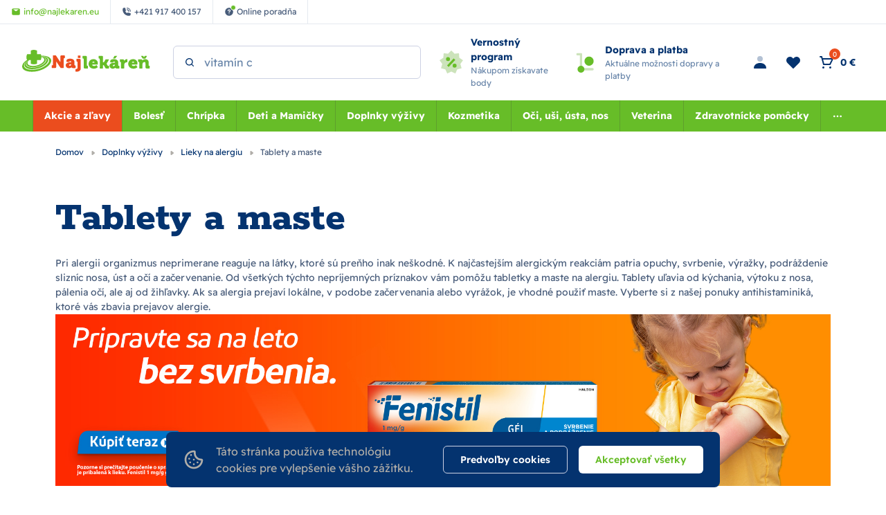

--- FILE ---
content_type: text/html; charset=utf-8
request_url: https://www.najlekaren.eu/doplnky-vyzivy-alergia-tablety-a-maste/
body_size: 363167
content:
<!DOCTYPE html><html lang="sk"><head  prefix="og: http://ogp.me/ns#"><meta charset="UTF-8"><meta name="viewport" content="width=device-width,initial-scale=1.0,maximum-scale=5.0">      <title>Tabletky a maste na alergiu | Najlekáreň.eu</title>       <link rel="preconnect" href="https://www.googletagmanager.com">       <script> (function(){ if (!/(.*)\/poradna\/(.*)/.test(window.location.href)) { return; } const canonicalEl = document.querySelector('link[rel="canonical"]'); if (canonicalEl !== null) { return; } const url = new URL(window.location); const linkTag = document.createElement('link'); linkTag.setAttribute('rel', 'canonical'); linkTag.href = url.href; document.head.appendChild(linkTag); }()); </script>	      <script> window.MEDIA_URL = "/media/"; window.INTERNAL_PAYMENT_ENUM = {'COD_TYPE_INTERNAL': 32, 'WIRE_TYPE_INTERNAL': 33, 'CARD_TYPE_INTERNAL': 34, 'CASH_TYPE_INTERNAL': 35}; window.GA4_ENABLED = false; window.GA4_KEY = "G-G7K7WY2DKY"; window.GA4_PRICE = "excl"; function getCookie(name) { let cookieValue = null; if (document.cookie && document.cookie !== '') { const cookies = document.cookie.split(';'); for (let i = 0; i < cookies.length; i++) { const cookie = cookies[i].trim(); if (cookie.substring(0, name.length + 1) === (name + '=')) { cookieValue = decodeURIComponent(cookie.substring(name.length + 1)); break; } } } return cookieValue; } function setCookie(name, value, expiration_days) { const d = new Date(); d.setTime(d.getTime() + (expiration_days * 24 * 60 * 60 * 1000)); let expires = "expires=" + d.toUTCString(); document.cookie = name + "=" + value + ";" + expires + ";path=/"; } </script>  <script> function updateGoogleConsents(sb_gdpr_cookie_consent, init = false) { gtag('consent', init ? 'default' : 'update', { 'ad_storage': sb_gdpr_cookie_consent.consentMarketing ? 'granted' : 'denied', 'analytics_storage': sb_gdpr_cookie_consent.consentPerformance ? 'granted' : 'denied', 'functionality_storage': sb_gdpr_cookie_consent.consentFunctional ? 'granted' : 'denied', 'personalization_storage': sb_gdpr_cookie_consent.consentFunctional ? 'granted' : 'denied', 'ad_user_data': sb_gdpr_cookie_consent.consentAdUserData ? 'granted' : 'denied', 'ad_personalization': sb_gdpr_cookie_consent.consentAdPersonalization ? 'granted' : 'denied', "security_storage": "granted", }); } </script>       <!-- Global site tag (gtag.js) - Google Analytics --><script > window.dataLayer = window.dataLayer || []; window.gtag = function gtag() {  dataLayer.push(arguments);  };  let sb_gdpr_cookie_consent = getCookie('sb_gdpr_cookie_consent'); if(sb_gdpr_cookie_consent) { sb_gdpr_cookie_consent = sb_gdpr_cookie_consent.replace(/\\054/g, ',').replace(/\"/g, "\""); sb_gdpr_cookie_consent = JSON.parse(JSON.parse(sb_gdpr_cookie_consent)); } else { sb_gdpr_cookie_consent = {}; } updateGoogleConsents(sb_gdpr_cookie_consent, true);  </script>   <script async src="https://www.googletagmanager.com/gtag/js?id=G-G7K7WY2DKY"></script>   <script > window.dataLayer = window.dataLayer || []; window.gtag = function gtag() {  dataLayer.push(arguments);  }; gtag('js', new Date());  gtag('config', "G-G7K7WY2DKY", { 'currency': 'EUR' });  </script>   <!-- End Facebook Pixel Code -->      <script> if ('scrollRestoration' in history) { history.scrollRestoration = 'auto'; } </script>  <!-- Google Tag Manager --><script>(function (w, d, s, l, i) { w[l] = w[l] || []; w[l].push({ 'gtm.start': new Date().getTime(), event: 'gtm.js' }); var f = d.getElementsByTagName(s)[0], j = d.createElement(s), dl = l != 'dataLayer' ? '&l=' + l : ''; j.async = true; j.src = 'https://www.googletagmanager.com/gtm.js?id=' + i + dl; f.parentNode.insertBefore(j, f); })(window, document, 'script', 'dataLayer', "GTM-PKB4CG");</script><!-- End Google Tag Manager -->   <script> window.SB_TRANS = { 'for': 'za', }; window.SBUrls = { 'shipping_calendar:stock-state-api': "/kalendar-dorucenia/v2/stock-state/", 'customer:set-language': "/zakaznik/set-language/", }; window.searchUrls = { search_view: "/vyhladavanie/",  }; window.profileUrls = { gdprSettings: "/ucet/gdpr-nastavenia/", }; window.languageCode = "sk"; window.currencySymbol = "€"; window.currencyCode = "EUR"; window.rounding_exponent = "2";  </script>    <!-- Start Dognet Code --><script type=text/plain data-cookiecategory=consentMarketing> (function(d,t) { var script = d.createElement(t); script.id= 'pap_x2s6df8d'; script.async = true; script.src = 'https://login.dognet.sk/scripts/fj27g82d'; script.onload = script.onreadystatechange = function() { var rs = this.readyState; if (rs && (rs != 'complete') && (rs != 'loaded')) return; PostAffTracker.setAccountId("eed43c11"); try { var CampaignID="4b942b14"; PostAffTracker.track(); } catch (e) {} }; document.body.appendChild(script); })(document, 'script'); </script><!-- End Dognet Code -->   <script> window.maps_key = { key: 'AIzaSyAKpe_o_TBATZqnfMV1kvmh5RVmzktErdQ' };  window.active_menu_item = 1;    window.ga4_datalayer_enabled = false;  </script><script> if (window.matchMedia('(max-width: 991px)').matches) { let documentStyle = document.documentElement.getAttribute('style') || ''; documentStyle += `--app-height: ${window.innerHeight}px;`; document.documentElement.setAttribute('style', documentStyle); } </script> 
    <link href="/static/dist/main.9edb56a657fe6e43b232.ef8638bd3cf5.css" rel="stylesheet" />         <style>.sb.grid-template-columns-2{grid-template-columns:repeat(2, minmax(0, 1fr));}</style>        <style media="(min-width: 768px)">.sb.md\:grid-template-columns-3{grid-template-columns:repeat(3, minmax(0, 1fr));}</style>     <style media="(min-width: 992px)">.sb.lg\:grid-template-columns-4{grid-template-columns:repeat(4, minmax(0, 1fr));}</style>               
   <link rel="preload" fetchpriority="high" imagesrcset="/media/product_image/PRO-MALT_na_respira%C4%8Dn%C3%A9_probl%C3%A9my_30_kaps%C3%BAl.jpg.156x156_q85ss0_background-%23fff.jpg.webp 156w, /media/product_image/PRO-MALT_na_respira%C4%8Dn%C3%A9_probl%C3%A9my_30_kaps%C3%BAl.jpg.245x245_q85ss0_background-%23fff.jpg.webp 245w" imagesizes="(max-width: 360px) 156px, 245px" as="image">
    <script src="/static/dist/global.3ccbff43479ade9b8424.34d637f18fbb.js" defer></script>   <script src="/static/js/htmx.min.5be612db02a6.js" defer></script>  <script src="/static/dist/catalog.d9970dd13696e6da8c51.a45814a967a5.js" defer></script>
     <link rel="alternate" hreflang="sk" href="https://www.najlekaren.eu/doplnky-vyzivy-alergia-tablety-a-maste/"/>  <link rel="alternate" hreflang="cs" href="https://www.najlekaren.cz/doplnky-vyzivy-alergie-tablety-a-maste/"/>  <link rel="alternate" hreflang="x-default" href="https://www.najlekaren.eu/doplnky-vyzivy-alergia-tablety-a-maste/"/>     <link rel="preload" href="/static/fonts/rokkitt/Rokkitt-400-latin-ext.5020ddbd40a2.woff2" as="font" type="font/woff2" crossorigin><link rel="preload" href="/static/fonts/rokkitt/Rokkitt-400-latin.0aebdf7b0d28.woff2" as="font" type="font/woff2" crossorigin><link rel="preload" href="/static/fonts/rokkitt/Rokkitt-800-latin-ext.5020ddbd40a2.woff2" as="font" type="font/woff2" crossorigin><link rel="preload" href="/static/fonts/rokkitt/Rokkitt-800-latin.0aebdf7b0d28.woff2" as="font" type="font/woff2" crossorigin><link rel="preload" href="/static/fonts/readex-pro/ReadexPro-400-latin-ext.f16914dcb0a5.woff2" as="font" type="font/woff2" crossorigin><link rel="preload" href="/static/fonts/readex-pro/ReadexPro-400-latin.977a6d3be0c9.woff2" as="font" type="font/woff2" crossorigin><link rel="preload" href="/static/fonts/readex-pro/ReadexPro-600-latin-ext.f16914dcb0a5.woff2" as="font" type="font/woff2" crossorigin><link rel="preload" href="/static/fonts/readex-pro/ReadexPro-600-latin.977a6d3be0c9.woff2" as="font" type="font/woff2" crossorigin><link rel="preload" href="/static/fonts/readex-pro/ReadexPro-700-latin-ext.f16914dcb0a5.woff2" as="font" type="font/woff2" crossorigin><link rel="preload" href="/static/fonts/readex-pro/ReadexPro-700-latin.977a6d3be0c9.woff2" as="font" type="font/woff2" crossorigin><style> /* latin-ext */ @font-face { font-family: 'Rokkitt'; font-style: normal; font-weight: 400; font-display: swap; src: url(/static/fonts/rokkitt/Rokkitt-400-latin-ext.5020ddbd40a2.woff2) format('woff2'); unicode-range: U+0100-02AF, U+0304, U+0308, U+0329, U+1E00-1E9F, U+1EF2-1EFF, U+2020, U+20A0-20AB, U+20AD-20CF, U+2113, U+2C60-2C7F, U+A720-A7FF; } /* latin */ @font-face { font-family: 'Rokkitt'; font-style: normal; font-weight: 400; font-display: swap; src: url(/static/fonts/rokkitt/Rokkitt-400-latin.0aebdf7b0d28.woff2) format('woff2'); unicode-range: U+0000-00FF, U+0131, U+0152-0153, U+02BB-02BC, U+02C6, U+02DA, U+02DC, U+0304, U+0308, U+0329, U+2000-206F, U+2074, U+20AC, U+2122, U+2191, U+2193, U+2212, U+2215, U+FEFF, U+FFFD; } /* latin-ext */ @font-face { font-family: 'Rokkitt'; font-style: normal; font-weight: 800; font-display: swap; src: url(/static/fonts/rokkitt/Rokkitt-800-latin-ext.5020ddbd40a2.woff2) format('woff2'); unicode-range: U+0100-02AF, U+0304, U+0308, U+0329, U+1E00-1E9F, U+1EF2-1EFF, U+2020, U+20A0-20AB, U+20AD-20CF, U+2113, U+2C60-2C7F, U+A720-A7FF; } /* latin */ @font-face { font-family: 'Rokkitt'; font-style: normal; font-weight: 800; font-display: swap; src: url(/static/fonts/rokkitt/Rokkitt-800-latin.0aebdf7b0d28.woff2) format('woff2'); unicode-range: U+0000-00FF, U+0131, U+0152-0153, U+02BB-02BC, U+02C6, U+02DA, U+02DC, U+0304, U+0308, U+0329, U+2000-206F, U+2074, U+20AC, U+2122, U+2191, U+2193, U+2212, U+2215, U+FEFF, U+FFFD; } /* latin-ext */ @font-face { font-family: 'Readex Pro'; font-style: normal; font-weight: 400; font-display: swap; src: url(/static/fonts/readex-pro/ReadexPro-400-latin-ext.f16914dcb0a5.woff2) format('woff2'); unicode-range: U+0100-02AF, U+0304, U+0308, U+0329, U+1E00-1E9F, U+1EF2-1EFF, U+2020, U+20A0-20AB, U+20AD-20CF, U+2113, U+2C60-2C7F, U+A720-A7FF; } /* latin */ @font-face { font-family: 'Readex Pro'; font-style: normal; font-weight: 400; font-display: swap; src: url(/static/fonts/readex-pro/ReadexPro-400-latin.977a6d3be0c9.woff2) format('woff2'); unicode-range: U+0000-00FF, U+0131, U+0152-0153, U+02BB-02BC, U+02C6, U+02DA, U+02DC, U+0304, U+0308, U+0329, U+2000-206F, U+2074, U+20AC, U+2122, U+2191, U+2193, U+2212, U+2215, U+FEFF, U+FFFD; } /* latin-ext */ @font-face { font-family: 'Readex Pro'; font-style: normal; font-weight: 600; font-display: swap; src: url(/static/fonts/readex-pro/ReadexPro-600-latin-ext.f16914dcb0a5.woff2) format('woff2'); unicode-range: U+0100-02AF, U+0304, U+0308, U+0329, U+1E00-1E9F, U+1EF2-1EFF, U+2020, U+20A0-20AB, U+20AD-20CF, U+2113, U+2C60-2C7F, U+A720-A7FF; } /* latin */ @font-face { font-family: 'Readex Pro'; font-style: normal; font-weight: 600; font-display: swap; src: url(/static/fonts/readex-pro/ReadexPro-600-latin.977a6d3be0c9.woff2) format('woff2'); unicode-range: U+0000-00FF, U+0131, U+0152-0153, U+02BB-02BC, U+02C6, U+02DA, U+02DC, U+0304, U+0308, U+0329, U+2000-206F, U+2074, U+20AC, U+2122, U+2191, U+2193, U+2212, U+2215, U+FEFF, U+FFFD; } /* latin-ext */ @font-face { font-family: 'Readex Pro'; font-style: normal; font-weight: 700; font-display: swap; src: url(/static/fonts/readex-pro/ReadexPro-700-latin-ext.f16914dcb0a5.woff2) format('woff2'); unicode-range: U+0100-02AF, U+0304, U+0308, U+0329, U+1E00-1E9F, U+1EF2-1EFF, U+2020, U+20A0-20AB, U+20AD-20CF, U+2113, U+2C60-2C7F, U+A720-A7FF; } /* latin */ @font-face { font-family: 'Readex Pro'; font-style: normal; font-weight: 700; font-display: swap; src: url(/static/fonts/readex-pro/ReadexPro-700-latin.977a6d3be0c9.woff2) format('woff2'); unicode-range: U+0000-00FF, U+0131, U+0152-0153, U+02BB-02BC, U+02C6, U+02DA, U+02DC, U+0304, U+0308, U+0329, U+2000-206F, U+2074, U+20AC, U+2122, U+2191, U+2193, U+2212, U+2215, U+FEFF, U+FFFD; } </style>            <meta name="robots" content="index, follow"/>      <link rel="apple-touch-icon" sizes="180x180" href="/static/favicon/apple-touch-icon.c32b92d650a5.png"><link rel="icon" type="image/png" sizes="32x32" href="/static/favicon/favicon-32x32.8afe41955a25.png"><link rel="icon" type="image/png" sizes="16x16" href="/static/favicon/favicon-16x16.e022b6b56f91.png"><link rel="manifest" href="/static/favicon/site.f400433a04ea.webmanifest"><link rel="mask-icon" href="/static/favicon/safari-pinned-tab.410abf3e147e.svg" color="#e0004d"><link rel="shortcut icon" href="/static/favicon/favicon.5283f49211f7.ico"><meta name="msapplication-TileColor" content="#e0004d"><meta name="msapplication-config" content="/static/favicon/browserconfig.28a963221edd.xml"><meta name="theme-color" content="#ffffff">   <meta property="og:site_name" content="Najlekáreň.eu"/><meta property="og:locale" content="sk"/>   
<meta name="description" content="Tabletky a maste na alergiu z našej ponuky prinesú okamžitú úľavu od nepríjemných príznakov alergie. Zastavte pálenie, svrbenie, aj opuchy slizníc!"><meta property="og:title" content="Tabletky a maste na alergiu | Najlekáreň.eu"><meta property="og:url" content="https://www.najlekaren.eu/doplnky-vyzivy-alergia-tablety-a-maste/"><meta property="og:description" content="Tabletky a maste na alergiu z našej ponuky prinesú okamžitú úľavu od nepríjemných príznakov alergie. Zastavte pálenie, svrbenie, aj opuchy slizníc!"><meta property="og:image" content="https://www.najlekaren.eu/media/dynamic_preferences/catalog__all_category_image/category_ez921qR.jpg"><meta property="og:type" content="product.group">
      <link rel="canonical" href="https://www.najlekaren.eu/doplnky-vyzivy-alergia-tablety-a-maste/">    </head><body class="" hx-ext="remove-me"> <noscript><style> noscript { width: 100%; } .noscript-d-block { display: block !important; } .noscript-d-none { display: none !important; } img.lazyload { display: none; } </style></noscript> <!-- Google Tag Manager (noscript) --><noscript><iframe src="https://www.googletagmanager.com/ns.html?id=GTM-PKB4CG" height="0" width="0" style="display:none;visibility:hidden"></iframe></noscript><!-- End Google Tag Manager (noscript) --><iframe style="display: none;" src="/static/favicon/favicon-16x16.e022b6b56f91.png"></iframe><div class="min-h-screen flex flex-col container-query-wrapper">                             
	     <div class="header-secondary max-sm:hidden flex items-center justify-between px-16 py-8 bg-light-surface text-caption text-dark-subdued relative z-40">  <div class="flex items-center">    <a href="mailto:info@najlekaren.eu" class="h-full flex items-center p-8 xl:px-16 border-r border-dark-10"><svg class="flex-shrink-0 w-14 h-14 mr-4"><use xlink:href="#mail"></use></svg><span>info@najlekaren.eu</span></a>     <a href="tel:+421 917 400 157" class="h-full flex items-center p-8 xl:px-16 border-r border-dark-10"><svg class="flex-shrink-0 w-14 h-14 mr-4"><use xlink:href="#phone"></use></svg><span>+421 917 400 157</span></a>       <a href="/poradna/" class="h-full flex items-center p-8 xl:px-16 border-r border-dark-10"><div class="flex-shrink-0 w-14 h-14 flex-center mr-4 relative"><svg class="w-full h-full"><use xlink:href="#question-mark"></use></svg><div class="absolute -top-3 -right-3 w-8 h-8 rounded-full bg-action border border-light"></div></div><span>Online poradňa</span></a>   </div>  <div class="flex items-center">    </div> </div> <header class="header py-8 md:py-16 bg-light relative"><div class="md:pb-16 relative">  <div class="max-sm:container md:px-32 flex items-center">  <a href="/" class="inline-block h-40 w-155 md:w-210 mr-32"><img class="w-full h-full object-scale-down" width="210" height="40" src="/static/images/logo.fc14ed8c4e7c.svg" alt="Najlekáreň s.r.o. logo" ></a>       <div class="md:w-1/3 mr-auto"><div class="search-bar bg-light max-sm:hidden max-sm:absolute max-sm:top-0 max-sm:left-0 max-sm:w-screen max-sm:shadow-sm max-sm:z-10"><div class="max-sm:m-16 relative"> <form class="relative" action="/katalog/" method="get"><label for="search" class="hidden">search</label><input id="header-search" type="search" name="search"  data-search placeholder="Hľadaný výraz" data-catalog-search-url="/katalog/?search=" class="input pl-40 max-sm:pr-40" autocomplete="off"><button type="submit" class="absolute h-16 w-16 top-1/2 left-16 -translate-y-1/2 z-1" aria-label="Search"><svg id="search-icon" title="Vyhľadať" class="absolute top-0 left-0 w-full h-full text-dark"><use xlink:href="#search"></use></svg></button><button type="button" data-toggle="search" class="absolute top-2/4 right-16 -translate-y-2/4 z-1 js-close-search-btn text-dark-60 max-sm:block hidden"><svg class="w-24 h-24"><use xlink:href="#x"></use></svg></button></form> </div></div></div>   <div id="search-window" class="hidden h-screen w-full fixed md:absolute top-0 left-0 md:top-full max-sm:bg-light z-20"><div class="absolute top-0 left-0 w-full h-full md:bg-dark-30" data-toggle="search"></div><div class="md:container h-full"><div class="search-window-wrapper relative h-full flex flex-col"><div class="md:hidden container my-8"> <form class="relative" action="/katalog/" method="get"><label for="search" class="hidden">search</label><input id="mobile-search" type="search" name="search"  data-search placeholder="Hľadaný výraz" data-catalog-search-url="/katalog/?search=" class="input pl-40 max-sm:pr-40" autocomplete="off"><button type="submit" class="absolute h-16 w-16 top-1/2 left-16 -translate-y-1/2 z-1" aria-label="Search"><svg id="search-icon" title="Vyhľadať" class="absolute top-0 left-0 w-full h-full text-dark"><use xlink:href="#search"></use></svg></button><button type="button" data-toggle="search" class="absolute top-2/4 right-16 -translate-y-2/4 z-1 js-close-search-btn text-dark-60 max-sm:block hidden"><svg class="w-24 h-24"><use xlink:href="#x"></use></svg></button></form> </div>  <div id="search-result-container" class="min-h-0 md:container"><div class="h-full w-full lg:w-10/12 mx-auto">  <div class="max-sm:hidden triangle ml-56"></div>  <div class="h-full bg-light rounded-tile overflow-hidden">  <div class="h-full flex items-center p-24 md:bg-light-surface"><p class="search__info search__info--empty-input"> Napíšte čo hľadáte </p><p class="search__info search__info--no-found hidden"> Žiadne výsledky. </p></div>  </div></div></div> </div></div></div>     <a href="/vsetko-o-nakupe/vernostny-program/" class="max-md:hidden pl-24 flex items-center"><svg class="flex-shrink-0 w-40 h-40 mr-8"><use xlink:href="#loyalty-program"></use></svg><div><p class="flex-shrink-0 font-bold text-p-small">Vernostný program</p><p class="text-caption text-dark-60"> Nákupom získavate body </p></div></a>   <a href="/podmienky/dodanie/" class="max-md:hidden px-24 flex items-center"><svg class="flex-shrink-0 w-40 h-40 mr-8"><use xlink:href="#free-shipping"></use></svg><div><p class="flex-shrink-0 font-bold text-p-small">Doprava a platba</p><p class="text-caption text-dark-60"> Aktuálne možnosti dopravy a platby </p></div></a>    <div class="ml-auto flex items-center text-p-small">    <a href="/ucet/prihlasenie/" hx-get="/ucet/prihlasenie/" hx-target="#sidebar-login" hx-select="#sidebar-login-inner" hx-indicator=".js-sidebar-login-loader" id="show_login_button" title="Prihlásenie" class="flex p-8 md:mx-4 transition-colors rounded-button hover:bg-light-surface cursor-pointer js-sidebar-toggle" data-sidebar-target="sidebar-login"><svg class="w-24 h-24 text-dark"><use xlink:href="#person"></use></svg></a>      <a href="/ucet/wishlist/" title="Obľúbené" class="max-sm:hidden p-8 md:mx-4 flex items-center relative transition-colors rounded-button hover:bg-light-surface">  <svg class="w-24 h-24 text-dark"><use xlink:href="#heart"></use></svg>  </a>     <div hx-trigger="LoadBasket from:document" hx-swap="none" hx-get="/basket/sidebar/"></div><div id="basket-icon" hx-get="/basket/sidebar/" hx-target="#basket-window" hx-select="#basket-window > *" hx-indicator=".js-basket-window-loader" class="flex items-center md:mx-4 transition-colors rounded-button hover:bg-light-surface cursor-pointer js-sidebar-toggle" title="Nákupný košík" data-sidebar-target="basket-window"><div class="flex relative p-8"><svg class="w-24 h-24 text-dark"><use xlink:href="#cart"></use></svg><span class="flex-center w-16 h-16 absolute right-0 top-0 bg-warning text-p-mini rounded-full" data-basket-count>0</span></div><span class="max-sm:hidden pr-8 whitespace-nowrap" data-basket-total-price>0 €</span></div>   <div class="js-sidebar-toggle flex lg:hidden p-8 -mr-4" data-sidebar-target="mobile-menu"><svg class="w-24 h-24 text-dark"><use xlink:href="#menu"></use></svg></div></div>  </div> </div>      <nav class="max-md:hidden bg-action order-1 w-full relative" aria-label="main-menu"><div class="max-sm:container md:px-32 flex items-center">  <ul class="w-full flex items-center justify-center text-p-small js-hideable-navbar w-full whitespace-nowrap overflow-hidden">       <li class="group main-menu-link has-megamenu js-hideable-item"> <a  data-instant href="/akcie-a-zlavy/"   class="flex  px-16 py-12 lg:text-light whitespace-nowrap lg:group-hover:text-light lg:group-hover:bg-action-500 font-bold bg-brand" title="Akcie a zľavy"  > Akcie a zľavy</a>   <div class="absolute w-full top-full left-0 bg-light opacity-0 invisible z-20 group-hover:opacity-100 group-hover:visible shadow clip-path-top"><div class="py-40 container"><div class="row"><div class="w-1/4 flex"><div class="w-48 h-48 flex-shrink-0 mr-16 overflow-hidden"><img data-src="/media/categories/icons/146_w40_h40_ZF2RXIj.png.48x48_q85ss0_background-%23fff_crop.jpg.webp" src="/static/images/blank.gif" width="48" height="48" class="w-full h-full object-scale-down lazyload" alt="Výpredaj"></div><div class="w-full"><a href="/akcie-a-zlavy-vypredaj/" class="font-bold break-words whitespace-normal" > Výpredaj </a></div></div><div class="w-1/4 flex"><div class="w-full"><a href="/produkty-s-kratkou-exspiraciou/" class="font-bold break-words whitespace-normal" > Produkty s kratkou exspiráciou </a></div></div><div class="w-1/4 flex"><div class="w-48 h-48 flex-shrink-0 mr-16 overflow-hidden"><img data-src="/media/categories/icons/141_w40_h40_1GcicWN.png.48x48_q85ss0_background-%23fff_crop.jpg.webp" src="/static/images/blank.gif" width="48" height="48" class="w-full h-full object-scale-down lazyload" alt="Doplnky výživy"></div><div class="w-full"><a href="/akcie-a-zlavy-doplnky-vyzivy/" class="font-bold break-words whitespace-normal" > Doplnky výživy </a></div></div><div class="w-1/4 flex"><div class="w-48 h-48 flex-shrink-0 mr-16 overflow-hidden"><img data-src="/media/categories/icons/142_w40_h40_lEpxkWA.png.48x48_q85ss0_background-%23fff_crop.jpg.webp" src="/static/images/blank.gif" width="48" height="48" class="w-full h-full object-scale-down lazyload" alt="Kozmetika"></div><div class="w-full"><a href="/akcie-a-zlavy-kozmetika/" class="font-bold break-words whitespace-normal" > Kozmetika </a></div></div><div class="w-1/4 flex"><div class="w-48 h-48 flex-shrink-0 mr-16 overflow-hidden"><img data-src="/media/categories/icons/147_w40_h40_Kl4qWNZ.png.48x48_q85ss0_background-%23fff_crop.jpg.webp" src="/static/images/blank.gif" width="48" height="48" class="w-full h-full object-scale-down lazyload" alt="Voľnopredajné liečivá"></div><div class="w-full"><a href="/akcie-a-zlavy-volnopredajne-lieciva/" class="font-bold break-words whitespace-normal" > Voľnopredajné liečivá </a></div></div><div class="w-1/4 flex"><div class="w-48 h-48 flex-shrink-0 mr-16 overflow-hidden"><img data-src="/media/categories/icons/148_w40_h40_hhxGvbF.png.48x48_q85ss0_background-%23fff_crop.jpg.webp" src="/static/images/blank.gif" width="48" height="48" class="w-full h-full object-scale-down lazyload" alt="Matka a dieťa"></div><div class="w-full"><a href="/akcie-a-zlavy-matka-a-dieta/" class="font-bold break-words whitespace-normal" > Matka a dieťa </a></div></div><div class="w-1/4 flex"><div class="w-48 h-48 flex-shrink-0 mr-16 overflow-hidden"><img data-src="/media/categories/icons/143_w40_h40_adjw7No.png.48x48_q85ss0_background-%23fff_crop.jpg.webp" src="/static/images/blank.gif" width="48" height="48" class="w-full h-full object-scale-down lazyload" alt="AKCIA Veterina"></div><div class="w-full"><a href="/akcie-a-zlavy-akcia-veterina/" class="font-bold break-words whitespace-normal" > AKCIA Veterina </a></div></div><div class="w-1/4 flex"><div class="w-48 h-48 flex-shrink-0 mr-16 overflow-hidden"><img data-src="/media/categories/icons/149_w40_h40_MuBbnSo.png.48x48_q85ss0_background-%23fff_crop.jpg.webp" src="/static/images/blank.gif" width="48" height="48" class="w-full h-full object-scale-down lazyload" alt="Zdravotnícke pomôcky"></div><div class="w-full"><a href="/akcie-a-zlavy-zdravotnicke-pomocky/" class="font-bold break-words whitespace-normal" > Zdravotnícke pomôcky </a></div></div><div class="w-1/4 flex"><div class="w-48 h-48 flex-shrink-0 mr-16 overflow-hidden"><img data-src="/media/categories/icons/145_w40_h40_NqIIEfA.png.48x48_q85ss0_background-%23fff_crop.jpg.webp" src="/static/images/blank.gif" width="48" height="48" class="w-full h-full object-scale-down lazyload" alt="Oči, uši, ústa, nos"></div><div class="w-full"><a href="/akcie-a-zlavy-oci-usi-usta-nos/" class="font-bold break-words whitespace-normal" > Oči, uši, ústa, nos </a></div></div><div class="w-1/4 flex"><div class="w-48 h-48 flex-shrink-0 mr-16 overflow-hidden"><img data-src="/media/categories/icons/781_w40_h40_sA8wB0w.png.48x48_q85ss0_background-%23fff_crop.jpg.webp" src="/static/images/blank.gif" width="48" height="48" class="w-full h-full object-scale-down lazyload" alt="Zľavy v elektre"></div><div class="w-full"><a href="/akcie-a-zlavy-zlavy-v-elektre/" class="font-bold break-words whitespace-normal" > Zľavy v elektre </a></div></div><div class="w-1/4 flex"><div class="w-48 h-48 flex-shrink-0 mr-16 overflow-hidden"><img data-src="/media/categories/icons/150_w40_h40_yRK9Gt9.png.48x48_q85ss0_background-%23fff_crop.jpg.webp" src="/static/images/blank.gif" width="48" height="48" class="w-full h-full object-scale-down lazyload" alt="Čaje a potraviny"></div><div class="w-full"><a href="/akcie-a-zlavy-caje-a-potraviny/" class="font-bold break-words whitespace-normal" > Čaje a potraviny </a></div></div></div></div></div>  </li>         <li class="group main-menu-link has-megamenu js-hideable-item"> <a  data-instant href="/bolest/"   class="flex  px-16 py-12 lg:text-light whitespace-nowrap lg:group-hover:text-light lg:group-hover:bg-action-500 font-bold" title="Bolesť"  > Bolesť</a>   <div class="absolute w-full top-full left-0 bg-light opacity-0 invisible z-20 group-hover:opacity-100 group-hover:visible shadow clip-path-top"><div class="py-40 container"><div class="row"><div class="w-1/4 flex"><div class="w-48 h-48 flex-shrink-0 mr-16 overflow-hidden"><img data-src="/media/categories/icons/1014_w40_h40.png.48x48_q85ss0_background-%23fff_crop.jpg.webp" src="/static/images/blank.gif" width="48" height="48" class="w-full h-full object-scale-down lazyload" alt="Hlava a zuby"></div><div class="w-full"><a href="/bolest-hlava-a-zuby/" class="font-bold break-words whitespace-normal" > Hlava a zuby </a><ul class="mt-12"><li><a href="/bolest-hlava-a-zuby-bolest-zubov/" class="inline-block py-4 max-w-full break-words whitespace-normal" > Bolesť zubov </a></li><li><a href="/bolest-hlava-a-zuby-gely-a-roztoky/" class="inline-block py-4 max-w-full break-words whitespace-normal" > Gély a roztoky </a></li><li><a href="/bolest-hlava-a-zuby-bolest-hlavy-migrena/" class="inline-block py-4 max-w-full break-words whitespace-normal" > Bolesť hlavy, migréna </a></li></ul></div></div><div class="w-1/4 flex"><div class="w-48 h-48 flex-shrink-0 mr-16 overflow-hidden"><img data-src="/media/categories/icons/315_w40_h40_ujYjDGX.png.48x48_q85ss0_background-%23fff_crop.jpg.webp" src="/static/images/blank.gif" width="48" height="48" class="w-full h-full object-scale-down lazyload" alt="Kĺby, kosti a svaly"></div><div class="w-full"><a href="/bolest-klby-kosti-a-svaly/" class="font-bold break-words whitespace-normal" > Kĺby, kosti a svaly </a><ul class="mt-12"><li><a href="/bolest-klby-kosti-a-svaly-klby-a-kosti/" class="inline-block py-4 max-w-full break-words whitespace-normal" > Kĺby a kosti </a></li><li><a href="/bolest-klby-kosti-a-svaly-svaly/" class="inline-block py-4 max-w-full break-words whitespace-normal" > Svaly </a></li></ul></div></div><div class="w-1/4 flex"><div class="w-48 h-48 flex-shrink-0 mr-16 overflow-hidden"><img data-src="/media/categories/icons/1018_w40_h40.png.48x48_q85ss0_background-%23fff_crop.jpg.webp" src="/static/images/blank.gif" width="48" height="48" class="w-full h-full object-scale-down lazyload" alt="Močové cesty a prostata"></div><div class="w-full"><a href="/bolest-mocove-cesty-a-prostata/" class="font-bold break-words whitespace-normal" > Močové cesty a prostata </a><ul class="mt-12"><li><a href="/bolest-mocove-cesty-a-prostata-tablety-kapsuly-prasok/" class="inline-block py-4 max-w-full break-words whitespace-normal" > Tablety, kapsuly, prášok </a></li><li><a href="/bolest-mocove-cesty-a-prostata-kvapky-roztoky-sirupy/" class="inline-block py-4 max-w-full break-words whitespace-normal" > Kvapky, roztoky, sirupy </a></li><li><a href="/bolest-mocove-cesty-a-prostata-caje/" class="inline-block py-4 max-w-full break-words whitespace-normal" > Čaj na močové cesty </a></li></ul></div></div><div class="w-1/4 flex"><div class="w-48 h-48 flex-shrink-0 mr-16 overflow-hidden"><img data-src="/media/categories/icons/1019_w40_h40.png.48x48_q85ss0_background-%23fff_crop.jpg.webp" src="/static/images/blank.gif" width="48" height="48" class="w-full h-full object-scale-down lazyload" alt="Menštruačné bolesti"></div><div class="w-full"><a href="/bolest-menstruacne-bolesti/" class="font-bold break-words whitespace-normal" > Menštruačné bolesti </a><ul class="mt-12"><li><a href="/bolest-menstruacne-bolesti-hrejive-vankusiky/" class="inline-block py-4 max-w-full break-words whitespace-normal" > Hrejivé vankúšiky </a></li><li><a href="/bolest-menstruacne-bolesti-tablety/" class="inline-block py-4 max-w-full break-words whitespace-normal" > Tablety </a></li></ul></div></div><div class="w-1/4 flex"><div class="w-48 h-48 flex-shrink-0 mr-16 overflow-hidden"><img data-src="/media/categories/icons/2007_w40_h40.png.48x48_q85ss0_background-%23fff_crop.jpg.webp" src="/static/images/blank.gif" width="48" height="48" class="w-full h-full object-scale-down lazyload" alt="Hemoroidy"></div><div class="w-full"><a href="/bolest-hemoroidy/" class="font-bold break-words whitespace-normal" > Hemoroidy </a><ul class="mt-12"><li><a href="/bolest-hemoroidy-sedave-kupele/" class="inline-block py-4 max-w-full break-words whitespace-normal" > Sedavé kúpele </a></li><li><a href="/bolest-hemoroidy-capiky/" class="inline-block py-4 max-w-full break-words whitespace-normal" > Čapíky </a></li><li><a href="/bolest-hemoroidy-maste-a-gely/" class="inline-block py-4 max-w-full break-words whitespace-normal" > Maste a gély </a></li></ul></div></div><div class="w-1/4 flex"><div class="w-48 h-48 flex-shrink-0 mr-16 overflow-hidden"><img data-src="/media/categories/icons/1017_w40_h40.png.48x48_q85ss0_background-%23fff_crop.jpg.webp" src="/static/images/blank.gif" width="48" height="48" class="w-full h-full object-scale-down lazyload" alt="Lieky proti opuchom nôh, zápalom a kŕčovým žilám"></div><div class="w-full"><a href="/bolest-lieky-proti-opuchom-noh-zapalom-a-krcovym-zilam/" class="font-bold break-words whitespace-normal" > Lieky proti opuchom nôh, zápalom a kŕčovým žilám </a><ul class="mt-12"><li><a href="/bolest-lieky-proti-opuchom-noh-zapalom-a-krcovym-zilam-zapal/" class="inline-block py-4 max-w-full break-words whitespace-normal" > Zápal </a></li><li><a href="/bolest-lieky-proti-opuchom-noh-zapalom-a-krcovym-zilam-unava-a-opuch-noh/" class="inline-block py-4 max-w-full break-words whitespace-normal" > Únava a opuch nôh </a></li><li><a href="/bolest-lieky-proti-opuchom-noh-zapalom-a-krcovym-zilam-zily/" class="inline-block py-4 max-w-full break-words whitespace-normal" > Žily </a></li></ul></div></div><div class="w-1/4 flex"><div class="w-48 h-48 flex-shrink-0 mr-16 overflow-hidden"><img data-src="/media/categories/icons/317_w40_h40_wIKeU6G.png.48x48_q85ss0_background-%23fff_crop.jpg.webp" src="/static/images/blank.gif" width="48" height="48" class="w-full h-full object-scale-down lazyload" alt="Liečivá proti bolesti chrbta a krku"></div><div class="w-full"><a href="/bolest-lieciva-proti-bolesti-chrbta-a-krku/" class="font-bold break-words whitespace-normal" > Liečivá proti bolesti chrbta a krku </a><ul class="mt-12"><li><a href="/bolest-lieciva-proti-bolesti-chrbta-a-krku-naplaste/" class="inline-block py-4 max-w-full break-words whitespace-normal" > Náplaste </a></li><li><a href="/bolest-lieciva-proti-bolesti-chrbta-a-krku-tablety-kapsuly-a-ine/" class="inline-block py-4 max-w-full break-words whitespace-normal" > Tablety, kapsuly a iné </a></li><li><a href="/bolest-lieciva-proti-bolesti-chrbta-a-krku-maste-kremy-gely/" class="inline-block py-4 max-w-full break-words whitespace-normal" > Maste, krémy, gély </a></li></ul></div></div><div class="w-1/4 flex"><div class="w-48 h-48 flex-shrink-0 mr-16 overflow-hidden"><img data-src="/media/categories/icons/316_w40_h40_5Whvpun.png.48x48_q85ss0_background-%23fff_crop.jpg.webp" src="/static/images/blank.gif" width="48" height="48" class="w-full h-full object-scale-down lazyload" alt="Bolesť brucha"></div><div class="w-full"><a href="/bolest-brucho/" class="font-bold break-words whitespace-normal" > Bolesť brucha </a><ul class="mt-12"><li><a href="/bolest-brucho-palenie-zahy/" class="inline-block py-4 max-w-full break-words whitespace-normal" > Pálenie záhy </a></li><li><a href="/bolest-brucho-zvracanie-a-nevolnost/" class="inline-block py-4 max-w-full break-words whitespace-normal" > Zvracanie a nevoľnosť </a></li><li><a href="/bolest-brucho-naduvanie-a-plynatost/" class="inline-block py-4 max-w-full break-words whitespace-normal" > Nadúvanie a plynatosť </a></li><li><a href="/bolest-brucho-zapcha/" class="inline-block py-4 max-w-full break-words whitespace-normal" > Zápcha </a></li><li><a href="/bolest-brucho-pecen-a-zlcnik/" class="inline-block py-4 max-w-full break-words whitespace-normal" > Pečeň a žlčník </a></li><li><a href="/bolest-brucho/" class="inline-block mt-12 max-w-full whitespace-normal break-words text-action underline hover:no-underline" > Zobraziť všetky </a></li></ul></div></div></div></div></div>  </li>         <li class="group main-menu-link has-megamenu js-hideable-item"> <a  data-instant href="/chripka/"   class="flex  px-16 py-12 lg:text-light whitespace-nowrap lg:group-hover:text-light lg:group-hover:bg-action-500 font-bold" title="Chrípka"  > Chrípka</a>   <div class="absolute w-full top-full left-0 bg-light opacity-0 invisible z-20 group-hover:opacity-100 group-hover:visible shadow clip-path-top"><div class="py-40 container"><div class="row"><div class="w-1/4 flex"><div class="w-48 h-48 flex-shrink-0 mr-16 overflow-hidden"><img data-src="/media/categories/icons/1002_w40_h40.png.48x48_q85ss0_background-%23fff_crop.jpg.webp" src="/static/images/blank.gif" width="48" height="48" class="w-full h-full object-scale-down lazyload" alt="Zápal a bolesť hrdla"></div><div class="w-full"><a href="/chripka-zapal-a-bolest-hrdla/" class="font-bold break-words whitespace-normal" > Zápal a bolesť hrdla </a><ul class="mt-12"><li><a href="/chripka-zapal-a-bolest-hrdla-pastilky-a-tablety/" class="inline-block py-4 max-w-full break-words whitespace-normal" > Pastilky a tablety </a></li><li><a href="/chripka-zapal-a-bolest-hrdla-kloktadla/" class="inline-block py-4 max-w-full break-words whitespace-normal" > Kloktadlá </a></li><li><a href="/chripka-zapal-a-bolest-hrdla-spreje/" class="inline-block py-4 max-w-full break-words whitespace-normal" > Spreje na bolesť hrdla </a></li><li><a href="/chripka-zapal-a-bolest-hrdla-sirupy/" class="inline-block py-4 max-w-full break-words whitespace-normal" > Sirupy </a></li></ul></div></div><div class="w-1/4 flex"><div class="w-48 h-48 flex-shrink-0 mr-16 overflow-hidden"><img data-src="/media/categories/icons/1010_w40_h40.png.48x48_q85ss0_background-%23fff_crop.jpg.webp" src="/static/images/blank.gif" width="48" height="48" class="w-full h-full object-scale-down lazyload" alt="Kašeľ"></div><div class="w-full"><a href="/chripka-kasel/" class="font-bold break-words whitespace-normal" > Kašeľ </a><ul class="mt-12"><li><a href="/chripka-kasel-vykasliavanie/" class="inline-block py-4 max-w-full break-words whitespace-normal" > Vykašliavanie </a></li><li><a href="/chripka-kasel-kasel-u-deti/" class="inline-block py-4 max-w-full break-words whitespace-normal" > Kašeľ u detí </a></li><li><a href="/chripka-kasel-suchy-kasel/" class="inline-block py-4 max-w-full break-words whitespace-normal" > Suchý kašeľ </a></li><li><a href="/chripka-kasel-prirodne-produkty-na-kasel/" class="inline-block py-4 max-w-full break-words whitespace-normal" > Prírodné produkty na kašeľ </a></li></ul></div></div><div class="w-1/4 flex"><div class="w-48 h-48 flex-shrink-0 mr-16 overflow-hidden"><img data-src="/media/categories/icons/1006_w40_h40.png.48x48_q85ss0_background-%23fff_crop.jpg.webp" src="/static/images/blank.gif" width="48" height="48" class="w-full h-full object-scale-down lazyload" alt="Horúčka"></div><div class="w-full"><a href="/chripka-horucka/" class="font-bold break-words whitespace-normal" > Horúčka </a><ul class="mt-12"><li><a href="/chripka-horucka-rektalne-capiky-pri-horucke/" class="inline-block py-4 max-w-full break-words whitespace-normal" > Rektálne čapíky pri horúčke </a></li><li><a href="/chripka-horucka-sirupy/" class="inline-block py-4 max-w-full break-words whitespace-normal" > Sirupy </a></li><li><a href="/chripka-horucka-horuce-napoje/" class="inline-block py-4 max-w-full break-words whitespace-normal" > Horúce nápoje </a></li><li><a href="/chripka-horucka-tablety-proti-horucke/" class="inline-block py-4 max-w-full break-words whitespace-normal" > Tablety proti horúčke </a></li></ul></div></div><div class="w-1/4 flex"><div class="w-48 h-48 flex-shrink-0 mr-16 overflow-hidden"><img data-src="/media/categories/icons/1001_w40_h40.png.48x48_q85ss0_background-%23fff_crop.jpg.webp" src="/static/images/blank.gif" width="48" height="48" class="w-full h-full object-scale-down lazyload" alt="Nádcha"></div><div class="w-full"><a href="/chripka-nadcha/" class="font-bold break-words whitespace-normal" > Nádcha </a><ul class="mt-12"><li><a href="/chripka-nadcha-sirupy-na-nadchu/" class="inline-block py-4 max-w-full break-words whitespace-normal" > Sirupy na nádchu </a></li><li><a href="/chripka-nadcha-spreje/" class="inline-block py-4 max-w-full break-words whitespace-normal" > Nosové spreje </a></li><li><a href="/chripka-nadcha-maste/" class="inline-block py-4 max-w-full break-words whitespace-normal" > Maste </a></li><li><a href="/chripka-nadcha-tablety/" class="inline-block py-4 max-w-full break-words whitespace-normal" > Tablety </a></li><li><a href="/chripka-nadcha-kvapky/" class="inline-block py-4 max-w-full break-words whitespace-normal" > Kvapky </a></li></ul></div></div></div></div></div>  </li>         <li class="group main-menu-link has-megamenu js-hideable-item"> <a  data-instant href="/deti-a-mamicky/"   class="flex  px-16 py-12 lg:text-light whitespace-nowrap lg:group-hover:text-light lg:group-hover:bg-action-500 font-bold" title="Deti a Mamičky"  > Deti a Mamičky</a>   <div class="absolute w-full top-full left-0 bg-light opacity-0 invisible z-20 group-hover:opacity-100 group-hover:visible shadow clip-path-top"><div class="py-40 container"><div class="row"><div class="w-1/4 flex"><div class="w-48 h-48 flex-shrink-0 mr-16 overflow-hidden"><img data-src="/media/categories/icons/2421_w40_h40_uYC8lh0.png.48x48_q85ss0_background-%23fff_crop.jpg.webp" src="/static/images/blank.gif" width="48" height="48" class="w-full h-full object-scale-down lazyload" alt="Akcie a zľavy pre deti a mamičky"></div><div class="w-full"><a href="/deti-a-mamicky-akcie-a-zlavy-pre-deti-a-mamicky/" class="font-bold break-words whitespace-normal" > Akcie a zľavy pre deti a mamičky </a><ul class="mt-12"><li><a href="/deti-a-mamicky-akcie-a-zlavy-pre-deti-a-mamicky-vyhodne-balenia/" class="inline-block py-4 max-w-full break-words whitespace-normal" > Výhodné balenia </a></li><li><a href="/deti-a-mamicky-akcie-a-zlavy-pre-deti-a-mamicky-akcne-ceny/" class="inline-block py-4 max-w-full break-words whitespace-normal" > Akčné ceny </a></li></ul></div></div><div class="w-1/4 flex"><div class="w-full"><a href="/deti-a-mamicky-zdravie-deti/" class="font-bold break-words whitespace-normal" > Zdravie detí </a><ul class="mt-12"><li><a href="/deti-a-mamicky-zdravie-deti-odreniny-a-zranenia/" class="inline-block py-4 max-w-full break-words whitespace-normal" > Odreniny a zranenia </a></li><li><a href="/deti-a-mamicky-zdravie-deti-problemy-s-ocami-a-usami/" class="inline-block py-4 max-w-full break-words whitespace-normal" > Problémy s očami a ušami </a></li><li><a href="/deti-a-mamicky-zdravie-deti-horucka-a-bolest/" class="inline-block py-4 max-w-full break-words whitespace-normal" > Horúčka a bolesť </a></li><li><a href="/deti-a-mamicky-zdravie-deti-bolest-bruska/" class="inline-block py-4 max-w-full break-words whitespace-normal" > Bolesť bruška </a></li><li><a href="/deti-a-mamicky-zdravie-deti-vitaminy-pre-deti-a-imunita/" class="inline-block py-4 max-w-full break-words whitespace-normal" > Vitamíny pre deti a imunita </a></li><li><a href="/deti-a-mamicky-zdravie-deti/" class="inline-block mt-12 max-w-full whitespace-normal break-words text-action underline hover:no-underline" > Zobraziť všetky </a></li></ul></div></div><div class="w-1/4 flex"><div class="w-48 h-48 flex-shrink-0 mr-16 overflow-hidden"><img data-src="/media/categories/icons/300_w40_h40_1FBlYhM.png.48x48_q85ss0_background-%23fff_crop.jpg.webp" src="/static/images/blank.gif" width="48" height="48" class="w-full h-full object-scale-down lazyload" alt="Dojčenie"></div><div class="w-full"><a href="/deti-a-mamicky-dojcenie/" class="font-bold break-words whitespace-normal" > Dojčenie </a><ul class="mt-12"><li><a href="/deti-a-mamicky-dojcenie-starostlivost-o-prsia-pri-dojceni/" class="inline-block py-4 max-w-full break-words whitespace-normal" > Starostlivosť o prsia pri dojčení </a></li><li><a href="/deti-a-mamicky-dojcenie-prsne-vlozky/" class="inline-block py-4 max-w-full break-words whitespace-normal" > Prsné vložky </a></li><li><a href="/deti-a-mamicky-dojcenie-dojciace-vankuse/" class="inline-block py-4 max-w-full break-words whitespace-normal" > Dojčiace vankúše </a></li><li><a href="/deti-a-mamicky-dojcenie-podpora-dojcenia/" class="inline-block py-4 max-w-full break-words whitespace-normal" > Podpora dojčenia </a></li><li><a href="/deti-a-mamicky-dojcenie-odsavanie-a-uskladnenie-mlieka/" class="inline-block py-4 max-w-full break-words whitespace-normal" > Odsávanie a uskladnenie mlieka </a></li></ul></div></div><div class="w-1/4 flex"><div class="w-48 h-48 flex-shrink-0 mr-16 overflow-hidden"><img data-src="/media/categories/icons/299_w40_h40_7raySPN.png.48x48_q85ss0_background-%23fff_crop.jpg.webp" src="/static/images/blank.gif" width="48" height="48" class="w-full h-full object-scale-down lazyload" alt="Pre budúce mamičky"></div><div class="w-full"><a href="/deti-a-mamicky-pre-buduce-mamicky/" class="font-bold break-words whitespace-normal" > Pre budúce mamičky </a><ul class="mt-12"><li><a href="/deti-a-mamicky-pre-buduce-mamicky-ovulacne-a-tehotenske-testy/" class="inline-block py-4 max-w-full break-words whitespace-normal" > Ovulačné a tehotenské testy </a></li><li><a href="/deti-a-mamicky-pre-buduce-mamicky-vitaminy-pre-tehotne/" class="inline-block py-4 max-w-full break-words whitespace-normal" > Vitamíny pre tehotné </a></li><li><a href="/deti-a-mamicky-pre-buduce-mamicky-caje-pre-tehotne/" class="inline-block py-4 max-w-full break-words whitespace-normal" > Čaje pre tehotné </a></li><li><a href="/deti-a-mamicky-pre-buduce-mamicky-vyzivove-doplnky-pre-tehotne/" class="inline-block py-4 max-w-full break-words whitespace-normal" > Výživové doplnky pre tehotné </a></li><li><a href="/deti-a-mamicky-pre-buduce-mamicky-kozmetika-pre-tehotne/" class="inline-block py-4 max-w-full break-words whitespace-normal" > Kozmetika pre tehotné </a></li><li><a href="/deti-a-mamicky-pre-buduce-mamicky/" class="inline-block mt-12 max-w-full whitespace-normal break-words text-action underline hover:no-underline" > Zobraziť všetky </a></li></ul></div></div><div class="w-1/4 flex"><div class="w-48 h-48 flex-shrink-0 mr-16 overflow-hidden"><img data-src="/media/categories/icons/408_w40_h40.png.48x48_q85ss0_background-%23fff_crop.jpg.webp" src="/static/images/blank.gif" width="48" height="48" class="w-full h-full object-scale-down lazyload" alt="Detské kočíky"></div><div class="w-full"><a href="/deti-a-mamicky-detske-kociky/" class="font-bold break-words whitespace-normal" > Detské kočíky </a><ul class="mt-12"><li><a href="/deti-a-mamicky-detske-kociky-kociky-pre-dvojicky-a-surodenecke-kociky/" class="inline-block py-4 max-w-full break-words whitespace-normal" > Kočíky pre dvojičky a súrodenecké kočíky </a></li><li><a href="/deti-a-mamicky-detske-kociky-sportove-kociky/" class="inline-block py-4 max-w-full break-words whitespace-normal" > Športové kočíky </a></li><li><a href="/deti-a-mamicky-detske-kociky-kombinovane-kociky/" class="inline-block py-4 max-w-full break-words whitespace-normal" > Kombinované kočíky </a></li><li><a href="/deti-a-mamicky-detske-kociky-golfove-kociky/" class="inline-block py-4 max-w-full break-words whitespace-normal" > Golfové kočíky </a></li><li><a href="/deti-a-mamicky-detske-kociky-doplnky-ku-kocikom/" class="inline-block py-4 max-w-full break-words whitespace-normal" > Doplnky ku kočíkom </a></li></ul></div></div><div class="w-1/4 flex"><div class="w-48 h-48 flex-shrink-0 mr-16 overflow-hidden"><img data-src="/media/categories/icons/496_w40_h40.png.48x48_q85ss0_background-%23fff_crop.jpg.webp" src="/static/images/blank.gif" width="48" height="48" class="w-full h-full object-scale-down lazyload" alt="Detská izba a hračky"></div><div class="w-full"><a href="/deti-a-mamicky-detska-izba-a-hracky/" class="font-bold break-words whitespace-normal" > Detská izba a hračky </a><ul class="mt-12"><li><a href="/deti-a-mamicky-detska-izba-a-hracky-bezpecnost-deti-v-domacnosti/" class="inline-block py-4 max-w-full break-words whitespace-normal" > Bezpečnosť detí v domácnosti </a></li><li><a href="/deti-a-mamicky-detska-izba-a-hracky-ohradky/" class="inline-block py-4 max-w-full break-words whitespace-normal" > Ohrádky </a></li><li><a href="/deti-a-mamicky-detska-izba-a-hracky-komody-a-skrine/" class="inline-block py-4 max-w-full break-words whitespace-normal" > Komody a skrine </a></li><li><a href="/deti-a-mamicky-detska-izba-a-hracky-hracie-podlozky-a-koberceky/" class="inline-block py-4 max-w-full break-words whitespace-normal" > Hracie podložky a koberčeky </a></li><li><a href="/deti-a-mamicky-detska-izba-a-hracky-dekoracie-do-detskej-izby/" class="inline-block py-4 max-w-full break-words whitespace-normal" > Dekorácie do detskej izby </a></li><li><a href="/deti-a-mamicky-detska-izba-a-hracky/" class="inline-block mt-12 max-w-full whitespace-normal break-words text-action underline hover:no-underline" > Zobraziť všetky </a></li></ul></div></div><div class="w-1/4 flex"><div class="w-48 h-48 flex-shrink-0 mr-16 overflow-hidden"><img data-src="/media/categories/icons/484_w40_h40.png.48x48_q85ss0_background-%23fff_crop.jpg.webp" src="/static/images/blank.gif" width="48" height="48" class="w-full h-full object-scale-down lazyload" alt="Detský spánok"></div><div class="w-full"><a href="/deti-a-mamicky-detsky-spanok/" class="font-bold break-words whitespace-normal" > Detský spánok </a><ul class="mt-12"><li><a href="/deti-a-mamicky-detsky-spanok-spacie-vaky-a-zavinovacky/" class="inline-block py-4 max-w-full break-words whitespace-normal" > Spacie vaky a zavinovačky </a></li><li><a href="/deti-a-mamicky-detsky-spanok-monitory-dychu/" class="inline-block py-4 max-w-full break-words whitespace-normal" > Monitory dychu </a></li><li><a href="/deti-a-mamicky-detsky-spanok-prikryvky-a-vankuse-pre-deti/" class="inline-block py-4 max-w-full break-words whitespace-normal" > Prikrývky a vankúše pre deti </a></li><li><a href="/deti-a-mamicky-detsky-spanok-cumliky-a-prislusenstvo/" class="inline-block py-4 max-w-full break-words whitespace-normal" > Cumlíky a príslušenstvo </a></li><li><a href="/deti-a-mamicky-detsky-spanok-detske-pestunky/" class="inline-block py-4 max-w-full break-words whitespace-normal" > Detské pestúnky </a></li><li><a href="/deti-a-mamicky-detsky-spanok/" class="inline-block mt-12 max-w-full whitespace-normal break-words text-action underline hover:no-underline" > Zobraziť všetky </a></li></ul></div></div><div class="w-1/4 flex"><div class="w-48 h-48 flex-shrink-0 mr-16 overflow-hidden"><img data-src="/media/categories/icons/401_w40_h40.png.48x48_q85ss0_background-%23fff_crop.jpg.webp" src="/static/images/blank.gif" width="48" height="48" class="w-full h-full object-scale-down lazyload" alt="Cestovanie s deťmi"></div><div class="w-full"><a href="/deti-a-mamicky-cestovanie-s-detmi/" class="font-bold break-words whitespace-normal" > Cestovanie s deťmi </a><ul class="mt-12"><li><a href="/deti-a-mamicky-cestovanie-s-detmi-batohy-a-kufre-pre-deti/" class="inline-block py-4 max-w-full break-words whitespace-normal" > Batohy a kufre pre deti </a></li><li><a href="/deti-a-mamicky-cestovanie-s-detmi-cyklosedacky-a-cyklovoziky-pre-deti/" class="inline-block py-4 max-w-full break-words whitespace-normal" > Cyklosedačky a cyklovozíky pre deti </a></li><li><a href="/deti-a-mamicky-cestovanie-s-detmi-autosedacky/" class="inline-block py-4 max-w-full break-words whitespace-normal" > Autosedačky </a></li><li><a href="/deti-a-mamicky-cestovanie-s-detmi-cestovne-postielky/" class="inline-block py-4 max-w-full break-words whitespace-normal" > Cestovné postieľky </a></li><li><a href="/deti-a-mamicky-cestovanie-s-detmi-detske-nosice/" class="inline-block py-4 max-w-full break-words whitespace-normal" > Detské nosiče </a></li></ul></div></div><div class="w-1/4 flex"><div class="w-48 h-48 flex-shrink-0 mr-16 overflow-hidden"><img data-src="/media/categories/icons/293_w40_h40_h2jfjgE.png.48x48_q85ss0_background-%23fff_crop.jpg.webp" src="/static/images/blank.gif" width="48" height="48" class="w-full h-full object-scale-down lazyload" alt="Potreby pre kŕmenie detí a dojčiat"></div><div class="w-full"><a href="/deti-a-mamicky-potreby-pre-krmenie-deti-a-dojciat/" class="font-bold break-words whitespace-normal" > Potreby pre kŕmenie detí a dojčiat </a><ul class="mt-12"><li><a href="/deti-a-mamicky-potreby-pre-krmenie-deti-a-dojciat-ohrievace-flias/" class="inline-block py-4 max-w-full break-words whitespace-normal" > Ohrievače fliaš </a></li><li><a href="/deti-a-mamicky-potreby-pre-krmenie-deti-a-dojciat-sterilizator-flias/" class="inline-block py-4 max-w-full break-words whitespace-normal" > Sterilizátor fliaš </a></li><li><a href="/deti-a-mamicky-potreby-pre-krmenie-deti-a-dojciat-detske-jedalenske-stolicky/" class="inline-block py-4 max-w-full break-words whitespace-normal" > Detské jedálenské stoličky </a></li><li><a href="/deti-a-mamicky-potreby-pre-krmenie-deti-a-dojciat-priprava-detskych-prikrmov/" class="inline-block py-4 max-w-full break-words whitespace-normal" > Príprava detských príkrmov </a></li><li><a href="/deti-a-mamicky-potreby-pre-krmenie-deti-a-dojciat-desiatove-boxy-pre-deti/" class="inline-block py-4 max-w-full break-words whitespace-normal" > Desiatové boxy pre deti </a></li><li><a href="/deti-a-mamicky-potreby-pre-krmenie-deti-a-dojciat/" class="inline-block mt-12 max-w-full whitespace-normal break-words text-action underline hover:no-underline" > Zobraziť všetky </a></li></ul></div></div><div class="w-1/4 flex"><div class="w-48 h-48 flex-shrink-0 mr-16 overflow-hidden"><img data-src="/media/categories/icons/288_w40_h40_3rXiC0P.png.48x48_q85ss0_background-%23fff_crop.jpg.webp" src="/static/images/blank.gif" width="48" height="48" class="w-full h-full object-scale-down lazyload" alt="Hygiena detí"></div><div class="w-full"><a href="/deti-a-mamicky-hygiena-deti/" class="font-bold break-words whitespace-normal" > Hygiena detí </a><ul class="mt-12"><li><a href="/deti-a-mamicky-hygiena-deti-manikura/" class="inline-block py-4 max-w-full break-words whitespace-normal" > Manikúra </a></li><li><a href="/deti-a-mamicky-hygiena-deti-odsavacky-hlienov/" class="inline-block py-4 max-w-full break-words whitespace-normal" > Odsávačky hlienov </a></li><li><a href="/deti-a-mamicky-hygiena-deti-detske-zubky/" class="inline-block py-4 max-w-full break-words whitespace-normal" > Detské zúbky </a></li><li><a href="/deti-a-mamicky-hygiena-deti-detske-nocniky/" class="inline-block py-4 max-w-full break-words whitespace-normal" > Detské nočníky </a></li><li><a href="/deti-a-mamicky-hygiena-deti-redukcie-na-wc-pre-deti/" class="inline-block py-4 max-w-full break-words whitespace-normal" > Redukcie na WC pre deti </a></li><li><a href="/deti-a-mamicky-hygiena-deti/" class="inline-block mt-12 max-w-full whitespace-normal break-words text-action underline hover:no-underline" > Zobraziť všetky </a></li></ul></div></div><div class="w-1/4 flex"><div class="w-48 h-48 flex-shrink-0 mr-16 overflow-hidden"><img data-src="/media/categories/icons/2447_w40_h40.png.48x48_q85ss0_background-%23fff_crop.jpg.webp" src="/static/images/blank.gif" width="48" height="48" class="w-full h-full object-scale-down lazyload" alt="Plienky a prebaľovanie"></div><div class="w-full"><a href="/deti-a-mamicky-plienky-a-prebalovanie/" class="font-bold break-words whitespace-normal" > Plienky a prebaľovanie </a><ul class="mt-12"><li><a href="/deti-a-mamicky-plienky-a-prebalovanie-na-zapareniny/" class="inline-block py-4 max-w-full break-words whitespace-normal" > Na zapareniny </a></li><li><a href="/deti-a-mamicky-plienky-a-prebalovanie-kose-na-plienky-a-naplne/" class="inline-block py-4 max-w-full break-words whitespace-normal" > Koše na plienky a náplne </a></li><li><a href="/deti-a-mamicky-plienky-a-prebalovanie-prebalovacie-podlozky-a-pulty/" class="inline-block py-4 max-w-full break-words whitespace-normal" > Prebaľovacie podložky a pulty </a></li><li><a href="/deti-a-mamicky-plienky-a-prebalovanie-vlhcene-obrusky/" class="inline-block py-4 max-w-full break-words whitespace-normal" > Vlhčené obrúsky </a></li><li><a href="/deti-a-mamicky-plienky-a-prebalovanie-vrchne-plienkove-nohavicky/" class="inline-block py-4 max-w-full break-words whitespace-normal" > Vrchné plienkové nohavičky </a></li><li><a href="/deti-a-mamicky-plienky-a-prebalovanie/" class="inline-block mt-12 max-w-full whitespace-normal break-words text-action underline hover:no-underline" > Zobraziť všetky </a></li></ul></div></div><div class="w-1/4 flex"><div class="w-48 h-48 flex-shrink-0 mr-16 overflow-hidden"><img data-src="/media/categories/icons/2468_w40_h40_EfICC0R.png.48x48_q85ss0_background-%23fff_crop.jpg.webp" src="/static/images/blank.gif" width="48" height="48" class="w-full h-full object-scale-down lazyload" alt="Dojčenské mlieko a výživa detí"></div><div class="w-full"><a href="/deti-a-mamicky-dojcenske-mlieko-a-vyziva-deti/" class="font-bold break-words whitespace-normal" > Dojčenské mlieko a výživa detí </a><ul class="mt-12"><li><a href="/deti-a-mamicky-dojcenske-mlieko-a-vyziva-deti-detske-prikrmy/" class="inline-block py-4 max-w-full break-words whitespace-normal" > Detské príkrmy </a></li><li><a href="/deti-a-mamicky-dojcenske-mlieko-a-vyziva-deti-susienky-a-chrumky-pre-deti/" class="inline-block py-4 max-w-full break-words whitespace-normal" > Sušienky a chrumky pre deti </a></li><li><a href="/deti-a-mamicky-dojcenske-mlieko-a-vyziva-deti-detske-kase/" class="inline-block py-4 max-w-full break-words whitespace-normal" > Detské kaše </a></li><li><a href="/deti-a-mamicky-dojcenske-mlieko-a-vyziva-deti-detske-napoje/" class="inline-block py-4 max-w-full break-words whitespace-normal" > Detské nápoje </a></li><li><a href="/deti-a-mamicky-dojcenske-mlieko-a-vyziva-deti-dojcenske-mlieka/" class="inline-block py-4 max-w-full break-words whitespace-normal" > Dojčenské mlieka </a></li></ul></div></div></div></div></div>  </li>         <li class="group main-menu-link has-megamenu js-hideable-item"> <a  data-instant href="/doplnky-vyzivy/"   class="flex  px-16 py-12 lg:text-light whitespace-nowrap lg:group-hover:text-light lg:group-hover:bg-action-500 font-bold" title="Doplnky výživy"  > Doplnky výživy</a>   <div class="absolute w-full top-full left-0 bg-light opacity-0 invisible z-20 group-hover:opacity-100 group-hover:visible shadow clip-path-top"><div class="py-40 container"><div class="row"><div class="w-1/4 flex"><div class="w-48 h-48 flex-shrink-0 mr-16 overflow-hidden"><img data-src="/media/categories/icons/1035_w40_h40.png.48x48_q85ss0_background-%23fff_crop.jpg.webp" src="/static/images/blank.gif" width="48" height="48" class="w-full h-full object-scale-down lazyload" alt="Imunita"></div><div class="w-full"><a href="/doplnky-vyzivy-imunita/" class="font-bold break-words whitespace-normal" > Imunita </a><ul class="mt-12"><li><a href="/doplnky-vyzivy-imunita-tablety-a-sumive-tablety/" class="inline-block py-4 max-w-full break-words whitespace-normal" > Tablety a šumivé tablety </a></li><li><a href="/doplnky-vyzivy-imunita-pastilky/" class="inline-block py-4 max-w-full break-words whitespace-normal" > Pastilky </a></li><li><a href="/doplnky-vyzivy-imunita-kvercetin-quercetin/" class="inline-block py-4 max-w-full break-words whitespace-normal" > Kvercetín (Quercetin) </a></li><li><a href="/doplnky-vyzivy-imunita-sirupy/" class="inline-block py-4 max-w-full break-words whitespace-normal" > Sirupy </a></li><li><a href="/doplnky-vyzivy-imunita-hliva-ustricova/" class="inline-block py-4 max-w-full break-words whitespace-normal" > Hliva ustricová </a></li><li><a href="/doplnky-vyzivy-imunita/" class="inline-block mt-12 max-w-full whitespace-normal break-words text-action underline hover:no-underline" > Zobraziť všetky </a></li></ul></div></div><div class="w-1/4 flex"><div class="w-48 h-48 flex-shrink-0 mr-16 overflow-hidden"><img data-src="/media/categories/icons/1036_w40_h40.png.48x48_q85ss0_background-%23fff_crop.jpg.webp" src="/static/images/blank.gif" width="48" height="48" class="w-full h-full object-scale-down lazyload" alt="Vitamíny a minerály"></div><div class="w-full"><a href="/doplnky-vyzivy-vitaminy-a-mineraly/" class="font-bold break-words whitespace-normal" > Vitamíny a minerály </a><ul class="mt-12"><li><a href="/doplnky-vyzivy-vitaminy-a-mineraly-pre-sportovcov/" class="inline-block py-4 max-w-full break-words whitespace-normal" > Pre športovcov </a></li><li><a href="/doplnky-vyzivy-vitaminy-a-mineraly-deti/" class="inline-block py-4 max-w-full break-words whitespace-normal" > Deti </a></li><li><a href="/doplnky-vyzivy-vitaminy-a-mineraly-mineraly/" class="inline-block py-4 max-w-full break-words whitespace-normal" > Minerály </a></li><li><a href="/doplnky-vyzivy-vitaminy-a-mineraly-dospeli/" class="inline-block py-4 max-w-full break-words whitespace-normal" > Dospelí </a></li><li><a href="/doplnky-vyzivy-vitaminy-a-mineraly-vitaminy/" class="inline-block py-4 max-w-full break-words whitespace-normal" > Vitamíny </a></li></ul></div></div><div class="w-1/4 flex"><div class="w-48 h-48 flex-shrink-0 mr-16 overflow-hidden"><img data-src="/media/categories/icons/2045_w40_h40_Bx4m3CJ.png.48x48_q85ss0_background-%23fff_crop.jpg.webp" src="/static/images/blank.gif" width="48" height="48" class="w-full h-full object-scale-down lazyload" alt="Výživové doplnky na kĺby, kosti a svaly"></div><div class="w-full"><a href="/doplnky-vyzivy-vyzivove-doplnky-na-klby-kosti-a-svaly/" class="font-bold break-words whitespace-normal" > Výživové doplnky na kĺby, kosti a svaly </a><ul class="mt-12"><li><a href="/doplnky-vyzivy-vyzivove-doplnky-na-klby-kosti-a-svaly-kolagen/" class="inline-block py-4 max-w-full break-words whitespace-normal" > Kolagén </a></li><li><a href="/doplnky-vyzivy-vyzivove-doplnky-na-klby-kosti-a-svaly-klbova-vyziva/" class="inline-block py-4 max-w-full break-words whitespace-normal" > Kĺbová výživa </a></li><li><a href="/doplnky-vyzivy-vyzivove-doplnky-na-klby-kosti-a-svaly-glukosamin-pre-zdrave-klby/" class="inline-block py-4 max-w-full break-words whitespace-normal" > Glukosamín pre zdravé kĺby </a></li><li><a href="/doplnky-vyzivy-vyzivove-doplnky-na-klby-kosti-a-svaly-maste-kremy-gely/" class="inline-block py-4 max-w-full break-words whitespace-normal" > Maste, krémy, gély </a></li><li><a href="/doplnky-vyzivy-vyzivove-doplnky-na-klby-kosti-a-svaly-collagen/" class="inline-block py-4 max-w-full break-words whitespace-normal" > Collagen </a></li><li><a href="/doplnky-vyzivy-vyzivove-doplnky-na-klby-kosti-a-svaly/" class="inline-block mt-12 max-w-full whitespace-normal break-words text-action underline hover:no-underline" > Zobraziť všetky </a></li></ul></div></div><div class="w-1/4 flex"><div class="w-48 h-48 flex-shrink-0 mr-16 overflow-hidden"><img data-src="/media/categories/icons/1033_w40_h40.png.48x48_q85ss0_background-%23fff_crop.jpg.webp" src="/static/images/blank.gif" width="48" height="48" class="w-full h-full object-scale-down lazyload" alt="Chudnutie"></div><div class="w-full"><a href="/doplnky-vyzivy-chudnutie/" class="font-bold break-words whitespace-normal" > Chudnutie </a><ul class="mt-12"><li><a href="/doplnky-vyzivy-chudnutie-psyllium/" class="inline-block py-4 max-w-full break-words whitespace-normal" > Psyllium </a></li><li><a href="/doplnky-vyzivy-chudnutie-zelena-kava/" class="inline-block py-4 max-w-full break-words whitespace-normal" > Zelená káva </a></li><li><a href="/doplnky-vyzivy-chudnutie-potraviny/" class="inline-block py-4 max-w-full break-words whitespace-normal" > Potraviny </a></li><li><a href="/doplnky-vyzivy-chudnutie-prasok/" class="inline-block py-4 max-w-full break-words whitespace-normal" > Prášok </a></li><li><a href="/doplnky-vyzivy-chudnutie-tablety/" class="inline-block py-4 max-w-full break-words whitespace-normal" > Tablety </a></li><li><a href="/doplnky-vyzivy-chudnutie/" class="inline-block mt-12 max-w-full whitespace-normal break-words text-action underline hover:no-underline" > Zobraziť všetky </a></li></ul></div></div><div class="w-1/4 flex"><div class="w-48 h-48 flex-shrink-0 mr-16 overflow-hidden"><img data-src="/media/categories/icons/1031_w40_h40.png.48x48_q85ss0_background-%23fff_crop.jpg.webp" src="/static/images/blank.gif" width="48" height="48" class="w-full h-full object-scale-down lazyload" alt="Lieky na alergiu"></div><div class="w-full"><a href="/doplnky-vyzivy-alergia/" class="font-bold break-words whitespace-normal" > Lieky na alergiu </a><ul class="mt-12"><li><a href="/doplnky-vyzivy-alergia-nosne-kvapky-a-spreje/" class="inline-block py-4 max-w-full break-words whitespace-normal" > Nosné kvapky a spreje </a></li><li><a href="/doplnky-vyzivy-alergia-ocne-kvapky/" class="inline-block py-4 max-w-full break-words whitespace-normal" > Očné kvapky </a></li><li><a href="/doplnky-vyzivy-alergia-tablety-a-maste/" class="inline-block py-4 max-w-full break-words whitespace-normal" > Tablety a maste </a></li></ul></div></div><div class="w-1/4 flex"><div class="w-48 h-48 flex-shrink-0 mr-16 overflow-hidden"><img data-src="/media/categories/icons/1042_w40_h40.png.48x48_q85ss0_background-%23fff_crop.jpg.webp" src="/static/images/blank.gif" width="48" height="48" class="w-full h-full object-scale-down lazyload" alt="Spánok, stres, nervy"></div><div class="w-full"><a href="/doplnky-vyzivy-spanok-stres-nervy/" class="font-bold break-words whitespace-normal" > Spánok, stres, nervy </a><ul class="mt-12"><li><a href="/doplnky-vyzivy-spanok-stres-nervy-kvapky-sirupy-a-ine/" class="inline-block py-4 max-w-full break-words whitespace-normal" > Kvapky, sirupy a iné </a></li><li><a href="/doplnky-vyzivy-spanok-stres-nervy-melatonin-na-spanie/" class="inline-block py-4 max-w-full break-words whitespace-normal" > Melatonín na spanie </a></li><li><a href="/doplnky-vyzivy-spanok-stres-nervy-tablety-a-sumive-tablety/" class="inline-block py-4 max-w-full break-words whitespace-normal" > Tablety a šumivé tablety </a></li><li><a href="/doplnky-vyzivy-spanok-stres-nervy-ashwagandha/" class="inline-block py-4 max-w-full break-words whitespace-normal" > Ashwagandha </a></li></ul></div></div><div class="w-1/4 flex"><div class="w-48 h-48 flex-shrink-0 mr-16 overflow-hidden"><img data-src="/media/categories/icons/1022_w40_h40.png.48x48_q85ss0_background-%23fff_crop.jpg.webp" src="/static/images/blank.gif" width="48" height="48" class="w-full h-full object-scale-down lazyload" alt="Diabetes / cukrovka"></div><div class="w-full"><a href="/doplnky-vyzivy-diabetes-cukrovka/" class="font-bold break-words whitespace-normal" > Diabetes / cukrovka </a><ul class="mt-12"><li><a href="/doplnky-vyzivy-diabetes-cukrovka-tablety-a-roztoky/" class="inline-block py-4 max-w-full break-words whitespace-normal" > Tablety a roztoky </a></li><li><a href="/doplnky-vyzivy-diabetes-cukrovka-dieteticka-vyziva/" class="inline-block py-4 max-w-full break-words whitespace-normal" > Dietetická výživa </a></li></ul></div></div><div class="w-1/4 flex"><div class="w-48 h-48 flex-shrink-0 mr-16 overflow-hidden"><img data-src="/media/categories/icons/1054_w40_h40_bT15i8k.png.48x48_q85ss0_background-%23fff_crop.jpg.webp" src="/static/images/blank.gif" width="48" height="48" class="w-full h-full object-scale-down lazyload" alt="Doplnky výživy na trávenie"></div><div class="w-full"><a href="/doplnky-vyzivy-travenie/" class="font-bold break-words whitespace-normal" > Doplnky výživy na trávenie </a><ul class="mt-12"><li><a href="/doplnky-vyzivy-travenie-lieky-na-hnacku-a-zvracanie/" class="inline-block py-4 max-w-full break-words whitespace-normal" > Lieky na hnačku a zvracanie </a></li><li><a href="/doplnky-vyzivy-travenie-zapcha/" class="inline-block py-4 max-w-full break-words whitespace-normal" > Zápcha </a></li><li><a href="/doplnky-vyzivy-travenie-naduvanie-a-plynatost/" class="inline-block py-4 max-w-full break-words whitespace-normal" > Nadúvanie a plynatosť </a></li><li><a href="/doplnky-vyzivy-travenie-oreganovy-olej/" class="inline-block py-4 max-w-full break-words whitespace-normal" > Oregánový olej </a></li><li><a href="/doplnky-vyzivy-travenie-probiotika/" class="inline-block py-4 max-w-full break-words whitespace-normal" > Probiotiká </a></li><li><a href="/doplnky-vyzivy-travenie/" class="inline-block mt-12 max-w-full whitespace-normal break-words text-action underline hover:no-underline" > Zobraziť všetky </a></li></ul></div></div><div class="w-1/4 flex"><div class="w-48 h-48 flex-shrink-0 mr-16 overflow-hidden"><img data-src="/media/categories/icons/513_w40_h40.png.48x48_q85ss0_background-%23fff_crop.jpg.webp" src="/static/images/blank.gif" width="48" height="48" class="w-full h-full object-scale-down lazyload" alt="Šport"></div><div class="w-full"><a href="/doplnky-vyzivy-sport/" class="font-bold break-words whitespace-normal" > Šport </a><ul class="mt-12"><li><a href="/doplnky-vyzivy-sport-anabolizery-a-stimulanty/" class="inline-block py-4 max-w-full break-words whitespace-normal" > Anabolizery a stimulanty </a></li><li><a href="/doplnky-vyzivy-sport-zdrave-tuky/" class="inline-block py-4 max-w-full break-words whitespace-normal" > Zdravé tuky </a></li><li><a href="/doplnky-vyzivy-sport-spalovace-tuku/" class="inline-block py-4 max-w-full break-words whitespace-normal" > Spaľovače tuku </a></li><li><a href="/doplnky-vyzivy-sport-fitness-strava/" class="inline-block py-4 max-w-full break-words whitespace-normal" > Fitness strava </a></li><li><a href="/doplnky-vyzivy-sport-gainery-a-sacharidy/" class="inline-block py-4 max-w-full break-words whitespace-normal" > Gainery a sacharidy </a></li><li><a href="/doplnky-vyzivy-sport/" class="inline-block mt-12 max-w-full whitespace-normal break-words text-action underline hover:no-underline" > Zobraziť všetky </a></li></ul></div></div><div class="w-1/4 flex"><div class="w-48 h-48 flex-shrink-0 mr-16 overflow-hidden"><img data-src="/media/categories/icons/2137_w40_h40.png.48x48_q85ss0_background-%23fff_crop.jpg.webp" src="/static/images/blank.gif" width="48" height="48" class="w-full h-full object-scale-down lazyload" alt="Doplnky výživy na srdce a cievy"></div><div class="w-full"><a href="/doplnky-vyzivy-srdce-a-cievy/" class="font-bold break-words whitespace-normal" > Doplnky výživy na srdce a cievy </a><ul class="mt-12"><li><a href="/doplnky-vyzivy-srdce-a-cievy-ostatne/" class="inline-block py-4 max-w-full break-words whitespace-normal" > Ostatné </a></li><li><a href="/doplnky-vyzivy-srdce-a-cievy-tablety-kapsule-a-oleje/" class="inline-block py-4 max-w-full break-words whitespace-normal" > Tablety, kapsule a oleje </a></li><li><a href="/doplnky-vyzivy-srdce-a-cievy-maste-kremy-a-gely/" class="inline-block py-4 max-w-full break-words whitespace-normal" > Maste, krémy a gély </a></li></ul></div></div><div class="w-1/4 flex"><div class="w-48 h-48 flex-shrink-0 mr-16 overflow-hidden"><img data-src="/media/categories/icons/725_w40_h40.png.48x48_q85ss0_background-%23fff_crop.jpg.webp" src="/static/images/blank.gif" width="48" height="48" class="w-full h-full object-scale-down lazyload" alt="Vlasy, nechty, pleť"></div><div class="w-full"><a href="/doplnky-vyzivy-vlasy-nechty-plet/" class="font-bold break-words whitespace-normal" > Vlasy, nechty, pleť </a><ul class="mt-12"><li><a href="/doplnky-vyzivy-vlasy-nechty-plet-vitaminy-na-plet/" class="inline-block py-4 max-w-full break-words whitespace-normal" > Vitamíny na pleť </a></li><li><a href="/doplnky-vyzivy-vlasy-nechty-plet-kolageny/" class="inline-block py-4 max-w-full break-words whitespace-normal" > Kolagény </a></li><li><a href="/doplnky-vyzivy-vlasy-nechty-plet-vitaminy-na-zuby/" class="inline-block py-4 max-w-full break-words whitespace-normal" > Vitamíny na zuby </a></li><li><a href="/doplnky-vyzivy-vlasy-nechty-plet-vitaminy-na-nechty/" class="inline-block py-4 max-w-full break-words whitespace-normal" > Vitamíny na nechty </a></li><li><a href="/doplnky-vyzivy-vlasy-nechty-plet-biotin/" class="inline-block py-4 max-w-full break-words whitespace-normal" > Biotín </a></li><li><a href="/doplnky-vyzivy-vlasy-nechty-plet/" class="inline-block mt-12 max-w-full whitespace-normal break-words text-action underline hover:no-underline" > Zobraziť všetky </a></li></ul></div></div><div class="w-1/4 flex"><div class="w-48 h-48 flex-shrink-0 mr-16 overflow-hidden"><img data-src="/media/categories/icons/2062_w40_h40_ahaUszd.png.48x48_q85ss0_background-%23fff_crop.jpg.webp" src="/static/images/blank.gif" width="48" height="48" class="w-full h-full object-scale-down lazyload" alt="Homeopatia"></div><div class="w-full"><a href="/doplnky-vyzivy-homeopatia/" class="font-bold break-words whitespace-normal" > Homeopatia </a><ul class="mt-12"><li><a href="/doplnky-vyzivy-homeopatia-nevolnost-pri-cestovani/" class="inline-block py-4 max-w-full break-words whitespace-normal" > Nevoľnosť pri cestovaní </a></li><li><a href="/doplnky-vyzivy-homeopatia-ochorenia-zil/" class="inline-block py-4 max-w-full break-words whitespace-normal" > Ochorenia žíl </a></li><li><a href="/doplnky-vyzivy-homeopatia-choroby-pohyboveho-aparatu/" class="inline-block py-4 max-w-full break-words whitespace-normal" > Choroby pohybového aparátu </a></li><li><a href="/doplnky-vyzivy-homeopatia-problemy-so-zubami/" class="inline-block py-4 max-w-full break-words whitespace-normal" > Problémy so zubami </a></li><li><a href="/doplnky-vyzivy-homeopatia-predoperacna-a-pooperacna-liecba/" class="inline-block py-4 max-w-full break-words whitespace-normal" > Predoperačná a pooperačná liečba </a></li><li><a href="/doplnky-vyzivy-homeopatia/" class="inline-block mt-12 max-w-full whitespace-normal break-words text-action underline hover:no-underline" > Zobraziť všetky </a></li></ul></div></div><div class="w-1/4 flex"><div class="w-48 h-48 flex-shrink-0 mr-16 overflow-hidden"><img data-src="/media/categories/icons/2033_w40_h40.png.48x48_q85ss0_background-%23fff_crop.jpg.webp" src="/static/images/blank.gif" width="48" height="48" class="w-full h-full object-scale-down lazyload" alt="Funkcie mozgu a prekrvenie končatín"></div><div class="w-full"><a href="/doplnky-vyzivy-funkcie-mozgu-a-prekrvenie-koncatin/" class="font-bold break-words whitespace-normal" > Funkcie mozgu a prekrvenie končatín </a><ul class="mt-12"><li><a href="/doplnky-vyzivy-funkcie-mozgu-a-prekrvenie-koncatin-tablety-a-kapsule/" class="inline-block py-4 max-w-full break-words whitespace-normal" > Tablety a kapsule </a></li><li><a href="/doplnky-vyzivy-funkcie-mozgu-a-prekrvenie-koncatin-roztoky-a-oleje/" class="inline-block py-4 max-w-full break-words whitespace-normal" > Roztoky a oleje </a></li><li><a href="/doplnky-vyzivy-funkcie-mozgu-a-prekrvenie-koncatin-ginkgo-biloba/" class="inline-block py-4 max-w-full break-words whitespace-normal" > Ginkgo biloba </a></li></ul></div></div><div class="w-1/4 flex"><div class="w-48 h-48 flex-shrink-0 mr-16 overflow-hidden"><img data-src="/media/categories/icons/2143_w40_h40_7EKtJOG.png.48x48_q85ss0_background-%23fff_crop.jpg.webp" src="/static/images/blank.gif" width="48" height="48" class="w-full h-full object-scale-down lazyload" alt="Onkológia"></div><div class="w-full"><a href="/doplnky-vyzivy-onkologia/" class="font-bold break-words whitespace-normal" > Onkológia </a><ul class="mt-12"><li><a href="/doplnky-vyzivy-onkologia-tablety/" class="inline-block py-4 max-w-full break-words whitespace-normal" > Tablety </a></li><li><a href="/doplnky-vyzivy-onkologia-prasky/" class="inline-block py-4 max-w-full break-words whitespace-normal" > Prášky </a></li><li><a href="/doplnky-vyzivy-onkologia-roztoky-a-oleje/" class="inline-block py-4 max-w-full break-words whitespace-normal" > Roztoky a oleje </a></li></ul></div></div><div class="w-1/4 flex"><div class="w-48 h-48 flex-shrink-0 mr-16 overflow-hidden"><img data-src="/media/categories/icons/186_w40_h40.png.48x48_q85ss0_background-%23fff_crop.jpg.webp" src="/static/images/blank.gif" width="48" height="48" class="w-full h-full object-scale-down lazyload" alt="Podpora plodnosti"></div><div class="w-full"><a href="/doplnky-vyzivy-podpora-plodnosti/" class="font-bold break-words whitespace-normal" > Podpora plodnosti </a><ul class="mt-12"><li><a href="/doplnky-vyzivy-podpora-plodnosti-alchemilka/" class="inline-block py-4 max-w-full break-words whitespace-normal" > Alchemilka </a></li><li><a href="/doplnky-vyzivy-podpora-plodnosti-kyselina-listova/" class="inline-block py-4 max-w-full break-words whitespace-normal" > Kyselina listová </a></li></ul></div></div><div class="w-1/4 flex"><div class="w-48 h-48 flex-shrink-0 mr-16 overflow-hidden"><img data-src="/media/categories/icons/1034_w40_h40.png.48x48_q85ss0_background-%23fff_crop.jpg.webp" src="/static/images/blank.gif" width="48" height="48" class="w-full h-full object-scale-down lazyload" alt="Proti fajčeniu"></div><div class="w-full"><a href="/doplnky-vyzivy-proti-fajceniu/" class="font-bold break-words whitespace-normal" > Proti fajčeniu </a><ul class="mt-12"><li><a href="/doplnky-vyzivy-proti-fajceniu-zuvacie-tablety/" class="inline-block py-4 max-w-full break-words whitespace-normal" > Žuvacie tablety </a></li><li><a href="/doplnky-vyzivy-proti-fajceniu-spreje/" class="inline-block py-4 max-w-full break-words whitespace-normal" > Spreje </a></li><li><a href="/doplnky-vyzivy-proti-fajceniu-naplaste/" class="inline-block py-4 max-w-full break-words whitespace-normal" > Náplaste </a></li><li><a href="/doplnky-vyzivy-proti-fajceniu-pastilky/" class="inline-block py-4 max-w-full break-words whitespace-normal" > Pastilky </a></li></ul></div></div><div class="w-1/4 flex"><div class="w-48 h-48 flex-shrink-0 mr-16 overflow-hidden"><img data-src="/media/categories/icons/1032_w40_h40.png.48x48_q85ss0_background-%23fff_crop.jpg.webp" src="/static/images/blank.gif" width="48" height="48" class="w-full h-full object-scale-down lazyload" alt="Detoxikácia organizmu"></div><div class="w-full"><a href="/doplnky-vyzivy-detoxikacia-organizmu/" class="font-bold break-words whitespace-normal" > Detoxikácia organizmu </a><ul class="mt-12"><li><a href="/doplnky-vyzivy-detoxikacia-organizmu-spirulina/" class="inline-block py-4 max-w-full break-words whitespace-normal" > Spirulina </a></li><li><a href="/doplnky-vyzivy-detoxikacia-organizmu-tablety-a-kapsuly/" class="inline-block py-4 max-w-full break-words whitespace-normal" > Tablety a kapsuly </a></li><li><a href="/doplnky-vyzivy-detoxikacia-organizmu-chlorella/" class="inline-block py-4 max-w-full break-words whitespace-normal" > Chlorella </a></li><li><a href="/doplnky-vyzivy-detoxikacia-organizmu-naplaste/" class="inline-block py-4 max-w-full break-words whitespace-normal" > Náplaste </a></li><li><a href="/doplnky-vyzivy-detoxikacia-organizmu-pestrec-mariansky/" class="inline-block py-4 max-w-full break-words whitespace-normal" > Pestrec Mariánsky </a></li><li><a href="/doplnky-vyzivy-detoxikacia-organizmu/" class="inline-block mt-12 max-w-full whitespace-normal break-words text-action underline hover:no-underline" > Zobraziť všetky </a></li></ul></div></div><div class="w-1/4 flex"><div class="w-48 h-48 flex-shrink-0 mr-16 overflow-hidden"><img data-src="/media/categories/icons/335_w40_h40_nl5YjUG.png.48x48_q85ss0_background-%23fff_crop.jpg.webp" src="/static/images/blank.gif" width="48" height="48" class="w-full h-full object-scale-down lazyload" alt="Špeciálne doplnky stravy"></div><div class="w-full"><a href="/doplnky-vyzivy-specialne-doplnky-stravy/" class="font-bold break-words whitespace-normal" > Špeciálne doplnky stravy </a><ul class="mt-12"><li><a href="/brusnica/" class="inline-block py-4 max-w-full break-words whitespace-normal" > Brusnica </a></li><li><a href="/doplnky-vyzivy-specialne-doplnky-stravy-moringa/" class="inline-block py-4 max-w-full break-words whitespace-normal" > Moringa </a></li><li><a href="/doplnky-vyzivy-specialne-doplnky-stravy-vyzivove-doplnky-s-vytazkami-z-kurkumy/" class="inline-block py-4 max-w-full break-words whitespace-normal" > Výživové doplnky s výťažkami z kurkumy </a></li><li><a href="/doplnky-vyzivy-specialne-doplnky-stravy-lecitin-lecithin/" class="inline-block py-4 max-w-full break-words whitespace-normal" > Lecitín (Lecithin) </a></li><li><a href="/doplnky-vyzivy-specialne-doplnky-stravy-maca-zerucha-peruanska/" class="inline-block py-4 max-w-full break-words whitespace-normal" > Maca (Žerucha peruánska) </a></li><li><a href="/doplnky-vyzivy-specialne-doplnky-stravy/" class="inline-block mt-12 max-w-full whitespace-normal break-words text-action underline hover:no-underline" > Zobraziť všetky </a></li></ul></div></div><div class="w-1/4 flex"><div class="w-48 h-48 flex-shrink-0 mr-16 overflow-hidden"><img data-src="/media/categories/icons/334_w40_h40.png.48x48_q85ss0_background-%23fff_crop.jpg.webp" src="/static/images/blank.gif" width="48" height="48" class="w-full h-full object-scale-down lazyload" alt="Menopauza"></div><div class="w-full"><a href="/doplnky-vyzivy-menopauza/" class="font-bold break-words whitespace-normal" > Menopauza </a></div></div></div></div></div>  </li>         <li class="group main-menu-link has-megamenu js-hideable-item"> <a  data-instant href="/kozmetika/"   class="flex  px-16 py-12 lg:text-light whitespace-nowrap lg:group-hover:text-light lg:group-hover:bg-action-500 font-bold" title="Kozmetika"  > Kozmetika</a>   <div class="absolute w-full top-full left-0 bg-light opacity-0 invisible z-20 group-hover:opacity-100 group-hover:visible shadow clip-path-top"><div class="py-40 container"><div class="row"><div class="w-1/4 flex"><div class="w-48 h-48 flex-shrink-0 mr-16 overflow-hidden"><img data-src="/media/categories/icons/142_w40_h40_tdM3hbJ.png.48x48_q85ss0_background-%23fff_crop.jpg.webp" src="/static/images/blank.gif" width="48" height="48" class="w-full h-full object-scale-down lazyload" alt="Akcie a zľavy v kozmetike"></div><div class="w-full"><a href="/kozmetika-akcie-a-zlavy-v-kozmetike/" class="font-bold break-words whitespace-normal" > Akcie a zľavy v kozmetike </a><ul class="mt-12"><li><a href="/kozmetika-akcie-a-zlavy-v-kozmetike-vyhodne-balenia/" class="inline-block py-4 max-w-full break-words whitespace-normal" > Výhodné balenia </a></li><li><a href="/kozmetika-akcie-a-zlavy-v-kozmetike-zlavy-v-kozmetike/" class="inline-block py-4 max-w-full break-words whitespace-normal" > Zľavy v kozmetike </a></li></ul></div></div><div class="w-1/4 flex"><div class="w-48 h-48 flex-shrink-0 mr-16 overflow-hidden"><img data-src="/media/categories/icons/2148_w40_h40_yfV10uv.png.48x48_q85ss0_background-%23fff_crop.jpg.webp" src="/static/images/blank.gif" width="48" height="48" class="w-full h-full object-scale-down lazyload" alt="Kozmetické a darčekové sady"></div><div class="w-full"><a href="/kozmetika-kozmeticke-a-darcekove-sady/" class="font-bold break-words whitespace-normal" > Kozmetické a darčekové sady </a><ul class="mt-12"><li><a href="/kozmetika-kozmeticke-a-darcekove-sady-medik8-kozmeticke-sady/" class="inline-block py-4 max-w-full break-words whitespace-normal" > Medik8 kozmetické sady </a></li><li><a href="/kozmetika-kozmeticke-a-darcekove-sady-eucerin-kozmeticke-sady/" class="inline-block py-4 max-w-full break-words whitespace-normal" > Eucerin kozmetické sady </a></li><li><a href="/kozmetika-kozmeticke-a-darcekove-sady-darcekove-sady/" class="inline-block py-4 max-w-full break-words whitespace-normal" > Darčekové sady </a></li><li><a href="/kozmetika-kozmeticke-a-darcekove-sady-avene-kozmeticke-sady/" class="inline-block py-4 max-w-full break-words whitespace-normal" > Avene kozmetické sady </a></li><li><a href="/kozmetika-kozmeticke-a-darcekove-sady-klorane-kozmeticke-sady/" class="inline-block py-4 max-w-full break-words whitespace-normal" > Klorane kozmetické sady </a></li><li><a href="/kozmetika-kozmeticke-a-darcekove-sady/" class="inline-block mt-12 max-w-full whitespace-normal break-words text-action underline hover:no-underline" > Zobraziť všetky </a></li></ul></div></div><div class="w-1/4 flex"><div class="w-48 h-48 flex-shrink-0 mr-16 overflow-hidden"><img data-src="/media/categories/icons/1114_w40_h40.png.48x48_q85ss0_background-%23fff_crop.jpg.webp" src="/static/images/blank.gif" width="48" height="48" class="w-full h-full object-scale-down lazyload" alt="Opaľovanie"></div><div class="w-full"><a href="/kozmetika-opalovanie/" class="font-bold break-words whitespace-normal" > Opaľovanie </a><ul class="mt-12"><li><a href="/kozmetika-opalovanie-samoopalovanie/" class="inline-block py-4 max-w-full break-words whitespace-normal" > Samoopaľovanie </a></li><li><a href="/kozmetika-opalovanie-po-opalovani/" class="inline-block py-4 max-w-full break-words whitespace-normal" > Po opaľovaní </a></li><li><a href="/kozmetika-opalovanie-pre-deti/" class="inline-block py-4 max-w-full break-words whitespace-normal" > Pre deti </a></li><li><a href="/kozmetika-opalovanie-doplnky-vyzivy-pri-opalovani/" class="inline-block py-4 max-w-full break-words whitespace-normal" > Doplnky výživy pri opaľovaní </a></li><li><a href="/kozmetika-opalovanie-na-opalovanie/" class="inline-block py-4 max-w-full break-words whitespace-normal" > Na opaľovanie </a></li></ul></div></div><div class="w-1/4 flex"><div class="w-48 h-48 flex-shrink-0 mr-16 overflow-hidden"><img data-src="/media/categories/icons/132_w40_h40.png.48x48_q85ss0_background-%23fff_crop.jpg.webp" src="/static/images/blank.gif" width="48" height="48" class="w-full h-full object-scale-down lazyload" alt="Intímna starostlivosť"></div><div class="w-full"><a href="/kozmetika-intimna-starostlivost/" class="font-bold break-words whitespace-normal" > Intímna starostlivosť </a><ul class="mt-12"><li><a href="/kozmetika-intimna-starostlivost-intimny-zivot-zeny/" class="inline-block py-4 max-w-full break-words whitespace-normal" > Intímny život ženy </a></li><li><a href="/kozmetika-intimna-starostlivost-intimna-starostlivost-pre-muzov/" class="inline-block py-4 max-w-full break-words whitespace-normal" > Intímna starostlivosť pre mužov </a></li></ul></div></div><div class="w-1/4 flex"><div class="w-48 h-48 flex-shrink-0 mr-16 overflow-hidden"><img data-src="/media/categories/icons/1109_w40_h40_X7u8Mms.png.48x48_q85ss0_background-%23fff_crop.jpg.webp" src="/static/images/blank.gif" width="48" height="48" class="w-full h-full object-scale-down lazyload" alt="Starostlivosť o telo"></div><div class="w-full"><a href="/kozmetika-starostlivost-o-telo/" class="font-bold break-words whitespace-normal" > Starostlivosť o telo </a><ul class="mt-12"><li><a href="/kozmetika-starostlivost-o-telo-bio-kozmetika/" class="inline-block py-4 max-w-full break-words whitespace-normal" > BIO kozmetika </a></li><li><a href="/kozmetika-starostlivost-o-telo-kozmetika-pre-deti/" class="inline-block py-4 max-w-full break-words whitespace-normal" > Kozmetika pre deti </a></li><li><a href="/kozmetika-starostlivost-o-telo-sprchove-gely-kremy-oleje/" class="inline-block py-4 max-w-full break-words whitespace-normal" > Sprchové gély, krémy, oleje </a></li><li><a href="/kozmetika-starostlivost-o-telo-parfemy/" class="inline-block py-4 max-w-full break-words whitespace-normal" > Parfémy </a></li><li><a href="/kozmetika-starostlivost-o-telo-mydla/" class="inline-block py-4 max-w-full break-words whitespace-normal" > Mydlá </a></li><li><a href="/kozmetika-starostlivost-o-telo/" class="inline-block mt-12 max-w-full whitespace-normal break-words text-action underline hover:no-underline" > Zobraziť všetky </a></li></ul></div></div><div class="w-1/4 flex"><div class="w-48 h-48 flex-shrink-0 mr-16 overflow-hidden"><img data-src="/media/categories/icons/1090_w40_h40_XJ9XU0W.png.48x48_q85ss0_background-%23fff_crop.jpg.webp" src="/static/images/blank.gif" width="48" height="48" class="w-full h-full object-scale-down lazyload" alt="Starostlivosť o pleť"></div><div class="w-full"><a href="/kozmetika-starostlivost-o-plet/" class="font-bold break-words whitespace-normal" > Starostlivosť o pleť </a><ul class="mt-12"><li><a href="/problem-s/" class="inline-block py-4 max-w-full break-words whitespace-normal" > Problém s </a></li><li><a href="/typ-pleti/" class="inline-block py-4 max-w-full break-words whitespace-normal" > Typ pleti </a></li><li><a href="/korejska-kozmetika/" class="inline-block py-4 max-w-full break-words whitespace-normal" > Kórejská kozmetika </a></li><li><a href="/kozmetika-starostlivost-o-plet-pletove-masky-na-tvar/" class="inline-block py-4 max-w-full break-words whitespace-normal" > Pleťové masky na tvár </a></li><li><a href="/kozmetika-starostlivost-o-plet-dekorativna-kozmetika/" class="inline-block py-4 max-w-full break-words whitespace-normal" > Dekoratívna kozmetika </a></li><li><a href="/kozmetika-starostlivost-o-plet/" class="inline-block mt-12 max-w-full whitespace-normal break-words text-action underline hover:no-underline" > Zobraziť všetky </a></li></ul></div></div><div class="w-1/4 flex"><div class="w-48 h-48 flex-shrink-0 mr-16 overflow-hidden"><img data-src="/media/categories/icons/2149_w40_h40_YbLoJmg.png.48x48_q85ss0_background-%23fff_crop.jpg.webp" src="/static/images/blank.gif" width="48" height="48" class="w-full h-full object-scale-down lazyload" alt="Pánska kozmetika"></div><div class="w-full"><a href="/kozmetika-panska-kozmetika/" class="font-bold break-words whitespace-normal" > Pánska kozmetika </a><ul class="mt-12"><li><a href="/kozmetika-panska-kozmetika-deodoranty/" class="inline-block py-4 max-w-full break-words whitespace-normal" > Deodoranty </a></li><li><a href="/kozmetika-panska-kozmetika-starostlivost-o-fuzy/" class="inline-block py-4 max-w-full break-words whitespace-normal" > Starostlivosť o fúzy </a></li><li><a href="/kozmetika-panska-kozmetika-sampony-pre-muzov/" class="inline-block py-4 max-w-full break-words whitespace-normal" > Šampóny pre mužov </a></li><li><a href="/kozmetika-panska-kozmetika-holenie/" class="inline-block py-4 max-w-full break-words whitespace-normal" > Holenie </a></li><li><a href="/kozmetika-panska-kozmetika-sprchove-gely-pre-muzov/" class="inline-block py-4 max-w-full break-words whitespace-normal" > Sprchové gély pre mužov </a></li><li><a href="/kozmetika-panska-kozmetika/" class="inline-block mt-12 max-w-full whitespace-normal break-words text-action underline hover:no-underline" > Zobraziť všetky </a></li></ul></div></div><div class="w-1/4 flex"><div class="w-48 h-48 flex-shrink-0 mr-16 overflow-hidden"><img data-src="/media/categories/icons/111_w40_h40_S9Rm3Xx.png.48x48_q85ss0_background-%23fff_crop.jpg.webp" src="/static/images/blank.gif" width="48" height="48" class="w-full h-full object-scale-down lazyload" alt="Problémy pokožky"></div><div class="w-full"><a href="/kozmetika-problemy-pokozky/" class="font-bold break-words whitespace-normal" > Problémy pokožky </a><ul class="mt-12"><li><a href="/kozmetika-problemy-pokozky-bradavice-a-kurie-oka/" class="inline-block py-4 max-w-full break-words whitespace-normal" > Bradavice a kurie oká </a></li><li><a href="/kozmetika-problemy-pokozky-regeneracia-pokozky/" class="inline-block py-4 max-w-full break-words whitespace-normal" > Regenerácia pokožky </a></li><li><a href="/kozmetika-problemy-pokozky-opary/" class="inline-block py-4 max-w-full break-words whitespace-normal" > Opary </a></li><li><a href="/kozmetika-problemy-pokozky-ekzemy/" class="inline-block py-4 max-w-full break-words whitespace-normal" > Ekzémy </a></li><li><a href="/kozmetika-problemy-pokozky-dezinfekcia-a-hojenie-ran/" class="inline-block py-4 max-w-full break-words whitespace-normal" > Dezinfekcia a hojenie rán </a></li><li><a href="/kozmetika-problemy-pokozky/" class="inline-block mt-12 max-w-full whitespace-normal break-words text-action underline hover:no-underline" > Zobraziť všetky </a></li></ul></div></div><div class="w-1/4 flex"><div class="w-48 h-48 flex-shrink-0 mr-16 overflow-hidden"><img data-src="/media/categories/icons/1100_w40_h40.png.48x48_q85ss0_background-%23fff_crop.jpg.webp" src="/static/images/blank.gif" width="48" height="48" class="w-full h-full object-scale-down lazyload" alt="Starostlivosť o vlasy"></div><div class="w-full"><a href="/kozmetika-starostlivost-o-vlasy/" class="font-bold break-words whitespace-normal" > Starostlivosť o vlasy </a><ul class="mt-12"><li><a href="/kozmetika-starostlivost-o-vlasy-suche-a-poskodene-vlasy/" class="inline-block py-4 max-w-full break-words whitespace-normal" > Suché a poškodené vlasy </a></li><li><a href="/kozmetika-starostlivost-o-vlasy-suche-sampony/" class="inline-block py-4 max-w-full break-words whitespace-normal" > Suché šampóny </a></li><li><a href="/kozmetika-starostlivost-o-vlasy-mastne-vlasy/" class="inline-block py-4 max-w-full break-words whitespace-normal" > Mastné vlasy </a></li><li><a href="/kozmetika-starostlivost-o-vlasy-masky-na-vlasy/" class="inline-block py-4 max-w-full break-words whitespace-normal" > Masky na vlasy </a></li><li><a href="/kozmetika-starostlivost-o-vlasy-objem-vlasov/" class="inline-block py-4 max-w-full break-words whitespace-normal" > Objem vlasov </a></li><li><a href="/kozmetika-starostlivost-o-vlasy/" class="inline-block mt-12 max-w-full whitespace-normal break-words text-action underline hover:no-underline" > Zobraziť všetky </a></li></ul></div></div><div class="w-1/4 flex"><div class="w-full"><a href="/aromaterapia/" class="font-bold break-words whitespace-normal" > Aromaterapia </a><ul class="mt-12"><li><a href="/etericke-oleje-silice/" class="inline-block py-4 max-w-full break-words whitespace-normal" > Éterické oleje (Silice) </a></li></ul></div></div></div></div></div>  </li>         <li class="group main-menu-link has-megamenu js-hideable-item"> <a  data-instant href="/oci-usi-usta-nos/"   class="flex  px-16 py-12 lg:text-light whitespace-nowrap lg:group-hover:text-light lg:group-hover:bg-action-500 font-bold" title="Oči, uši, ústa, nos"  > Oči, uši, ústa, nos</a>   <div class="absolute w-full top-full left-0 bg-light opacity-0 invisible z-20 group-hover:opacity-100 group-hover:visible shadow clip-path-top"><div class="py-40 container"><div class="row"><div class="w-1/4 flex"><div class="w-48 h-48 flex-shrink-0 mr-16 overflow-hidden"><img data-src="/media/categories/icons/1064_w40_h40_zBVA4sG.png.48x48_q85ss0_background-%23fff_crop.jpg.webp" src="/static/images/blank.gif" width="48" height="48" class="w-full h-full object-scale-down lazyload" alt="Prípravky na uši a nos"></div><div class="w-full"><a href="/oci-usi-usta-nos-pripravky-na-usi-a-nos/" class="font-bold break-words whitespace-normal" > Prípravky na uši a nos </a><ul class="mt-12"><li><a href="/oci-usi-usta-nos-pripravky-na-usi-a-nos-kvapky-a-spreje-do-nosa/" class="inline-block py-4 max-w-full break-words whitespace-normal" > Kvapky a spreje do nosa </a></li><li><a href="/oci-usi-usta-nos-pripravky-na-usi-a-nos-usne-sviecky-a-chranice-sluchu/" class="inline-block py-4 max-w-full break-words whitespace-normal" > Ušné sviečky a chrániče sluchu </a></li><li><a href="/oci-usi-usta-nos-pripravky-na-usi-a-nos-ine/" class="inline-block py-4 max-w-full break-words whitespace-normal" > Iné </a></li><li><a href="/oci-usi-usta-nos-pripravky-na-usi-a-nos-nosne-maste-a-kremy/" class="inline-block py-4 max-w-full break-words whitespace-normal" > Nosné maste a krémy </a></li><li><a href="/oci-usi-usta-nos-pripravky-na-usi-a-nos-kvapky-a-spreje-do-usi/" class="inline-block py-4 max-w-full break-words whitespace-normal" > Kvapky a spreje do uší </a></li></ul></div></div><div class="w-1/4 flex"><div class="w-48 h-48 flex-shrink-0 mr-16 overflow-hidden"><img data-src="/media/categories/icons/1068_w40_h40_ExbE730.png.48x48_q85ss0_background-%23fff_crop.jpg.webp" src="/static/images/blank.gif" width="48" height="48" class="w-full h-full object-scale-down lazyload" alt="Ústa"></div><div class="w-full"><a href="/oci-usi-usta-nos-usta/" class="font-bold break-words whitespace-normal" > Ústa </a><ul class="mt-12"><li><a href="/oci-usi-usta-nos-usta-krvacanie-dasien/" class="inline-block py-4 max-w-full break-words whitespace-normal" > Krvácanie ďasien </a></li><li><a href="/oci-usi-usta-nos-usta-infekcie-ustnej-dutiny/" class="inline-block py-4 max-w-full break-words whitespace-normal" > Infekcie ústnej dutiny </a></li></ul></div></div><div class="w-1/4 flex"><div class="w-48 h-48 flex-shrink-0 mr-16 overflow-hidden"><img data-src="/media/categories/icons/1059_w40_h40_8qdYCMV.png.48x48_q85ss0_background-%23fff_crop.jpg.webp" src="/static/images/blank.gif" width="48" height="48" class="w-full h-full object-scale-down lazyload" alt="Oči a starostlivosť o zrak"></div><div class="w-full"><a href="/oci-usi-usta-nos-oci-a-starostlivost-o-zrak/" class="font-bold break-words whitespace-normal" > Oči a starostlivosť o zrak </a><ul class="mt-12"><li><a href="/oci-usi-usta-nos-oci-a-starostlivost-o-zrak-kontaktne-sosovky-roztoky/" class="inline-block py-4 max-w-full break-words whitespace-normal" > Kontaktné šošovky, roztoky </a></li><li><a href="/oci-usi-usta-nos-oci-a-starostlivost-o-zrak-vyziva-pre-oci/" class="inline-block py-4 max-w-full break-words whitespace-normal" > Výživa pre oči </a></li><li><a href="/oci-usi-usta-nos-oci-a-starostlivost-o-zrak-okuliare-a-naplaste-na-oci/" class="inline-block py-4 max-w-full break-words whitespace-normal" > Okuliare a náplaste na oči </a></li><li><a href="/oci-usi-usta-nos-oci-a-starostlivost-o-zrak-ocne-kvapky-maste-a-gely/" class="inline-block py-4 max-w-full break-words whitespace-normal" > Očné kvapky, maste a gély </a></li></ul></div></div><div class="w-1/4 flex"><div class="w-48 h-48 flex-shrink-0 mr-16 overflow-hidden"><img data-src="/media/categories/icons/2066_w40_h40_61wYdFQ.png.48x48_q85ss0_background-%23fff_crop.jpg.webp" src="/static/images/blank.gif" width="48" height="48" class="w-full h-full object-scale-down lazyload" alt="Zuby"></div><div class="w-full"><a href="/oci-usi-usta-nos-zuby/" class="font-bold break-words whitespace-normal" > Zuby </a><ul class="mt-12"><li><a href="/oci-usi-usta-nos-zuby-bielenie/" class="inline-block py-4 max-w-full break-words whitespace-normal" > Bielenie zubov </a></li><li><a href="/oci-usi-usta-nos-zuby-umely-chrup/" class="inline-block py-4 max-w-full break-words whitespace-normal" > Umelý chrup </a></li><li><a href="/oci-usi-usta-nos-zuby-deti/" class="inline-block py-4 max-w-full break-words whitespace-normal" > Starostlivosť o detské zúbky </a></li><li><a href="/oci-usi-usta-nos-zuby-cistenie/" class="inline-block py-4 max-w-full break-words whitespace-normal" > Čistenie zubov </a></li></ul></div></div></div></div></div>  </li>         <li class="group main-menu-link has-megamenu js-hideable-item"> <a  data-instant href="/veterina/"   class="flex  px-16 py-12 lg:text-light whitespace-nowrap lg:group-hover:text-light lg:group-hover:bg-action-500 font-bold" title="Veterina"  > Veterina</a>   <div class="absolute w-full top-full left-0 bg-light opacity-0 invisible z-20 group-hover:opacity-100 group-hover:visible shadow clip-path-top"><div class="py-40 container"><div class="row"><div class="w-1/4 flex"><div class="w-48 h-48 flex-shrink-0 mr-16 overflow-hidden"><img data-src="/media/categories/icons/172_w40_h40_zAsYLPf.png.48x48_q85ss0_background-%23fff_crop.jpg.webp" src="/static/images/blank.gif" width="48" height="48" class="w-full h-full object-scale-down lazyload" alt="AKCIE a ZĽAVY vo Veterine"></div><div class="w-full"><a href="/veterina-akcie-a-zlavy-vo-veterine/" class="font-bold break-words whitespace-normal" > AKCIE a ZĽAVY vo Veterine </a><ul class="mt-12"><li><a href="/veterina-akcie-a-zlavy-vo-veterine-akcna-cena/" class="inline-block py-4 max-w-full break-words whitespace-normal" > Akciová cena </a></li></ul></div></div><div class="w-1/4 flex"><div class="w-48 h-48 flex-shrink-0 mr-16 overflow-hidden"><img data-src="/media/categories/icons/833_w40_h40_0nYY7HB.png.48x48_q85ss0_background-%23fff_crop.jpg.webp" src="/static/images/blank.gif" width="48" height="48" class="w-full h-full object-scale-down lazyload" alt="Psy"></div><div class="w-full"><a href="/veterina-psy/" class="font-bold break-words whitespace-normal" > Psy </a><ul class="mt-12"><li><a href="/veterina-psy-kozmeticka-a-hygienicka-starostlivost-o-psy/" class="inline-block py-4 max-w-full break-words whitespace-normal" > Kozmetická a hygienická starostlivosť o psy </a></li><li><a href="/veterina-psy-krmivo-pre-psov/" class="inline-block py-4 max-w-full break-words whitespace-normal" > Krmivo pre psov </a></li><li><a href="/veterina-psy-vyzivove-doplnky-pre-psy/" class="inline-block py-4 max-w-full break-words whitespace-normal" > Výživové doplnky pre psy </a></li><li><a href="/veterina-psy-chovatelske-potreby-pre-psy/" class="inline-block py-4 max-w-full break-words whitespace-normal" > Chovateľské potreby pre psy </a></li><li><a href="/veterina-psy-antiparazitika-pre-psov/" class="inline-block py-4 max-w-full break-words whitespace-normal" > Antiparazitiká pre psov </a></li></ul></div></div><div class="w-1/4 flex"><div class="w-48 h-48 flex-shrink-0 mr-16 overflow-hidden"><img data-src="/media/categories/icons/834_w40_h40_oj0mE5U.png.48x48_q85ss0_background-%23fff_crop.jpg.webp" src="/static/images/blank.gif" width="48" height="48" class="w-full h-full object-scale-down lazyload" alt="Mačky"></div><div class="w-full"><a href="/veterina-macky/" class="font-bold break-words whitespace-normal" > Mačky </a><ul class="mt-12"><li><a href="/veterina-macky-krmivo-pre-macky/" class="inline-block py-4 max-w-full break-words whitespace-normal" > Krmivo pre mačky </a></li><li><a href="/veterina-macky-starostlivost-o-macky/" class="inline-block py-4 max-w-full break-words whitespace-normal" > Starostlivosť o mačky </a></li><li><a href="/veterina-macky-chovatelske-potreby-pre-macky/" class="inline-block py-4 max-w-full break-words whitespace-normal" > Chovateľské potreby pre mačky </a></li><li><a href="/veterina-macky-diagnostika-pre-macky/" class="inline-block py-4 max-w-full break-words whitespace-normal" > Diagnostika pre mačky </a></li><li><a href="/veterina-macky-antiparazitika-pre-macky/" class="inline-block py-4 max-w-full break-words whitespace-normal" > Antiparazitiká pre mačky </a></li></ul></div></div><div class="w-1/4 flex"><div class="w-48 h-48 flex-shrink-0 mr-16 overflow-hidden"><img data-src="/media/categories/icons/876_w40_h40_olujjxM.png.48x48_q85ss0_background-%23fff_crop.jpg.webp" src="/static/images/blank.gif" width="48" height="48" class="w-full h-full object-scale-down lazyload" alt="Vtáky"></div><div class="w-full"><a href="/veterina-vtaky/" class="font-bold break-words whitespace-normal" > Vtáky </a><ul class="mt-12"><li><a href="/veterina-vtaky-krmivo-pre-vtaky/" class="inline-block py-4 max-w-full break-words whitespace-normal" > Krmivo pre vtáky </a></li><li><a href="/veterina-vtaky-klietky-pre-vtaky/" class="inline-block py-4 max-w-full break-words whitespace-normal" > Klietky pre vtáky </a></li><li><a href="/veterina-vtaky-bidla-pre-vtaky/" class="inline-block py-4 max-w-full break-words whitespace-normal" > Bidlá pre vtáky </a></li><li><a href="/veterina-vtaky-hracky-pre-vtaky/" class="inline-block py-4 max-w-full break-words whitespace-normal" > Hračky pre vtáky </a></li><li><a href="/veterina-vtaky-antiparazitika-pre-vtaky/" class="inline-block py-4 max-w-full break-words whitespace-normal" > Antiparazitiká pre vtáky </a></li><li><a href="/veterina-vtaky/" class="inline-block mt-12 max-w-full whitespace-normal break-words text-action underline hover:no-underline" > Zobraziť všetky </a></li></ul></div></div><div class="w-1/4 flex"><div class="w-48 h-48 flex-shrink-0 mr-16 overflow-hidden"><img data-src="/media/categories/icons/869_w40_h40_Tgxdgp7.png.48x48_q85ss0_background-%23fff_crop.jpg.webp" src="/static/images/blank.gif" width="48" height="48" class="w-full h-full object-scale-down lazyload" alt="Hlodavce"></div><div class="w-full"><a href="/veterina-hlodavce/" class="font-bold break-words whitespace-normal" > Hlodavce </a><ul class="mt-12"><li><a href="/veterina-hlodavce-krmivo-pre-hlodavce/" class="inline-block py-4 max-w-full break-words whitespace-normal" > Krmivo pre hlodavce </a></li><li><a href="/veterina-hlodavce-misky-a-napajacky-pre-hlodavce/" class="inline-block py-4 max-w-full break-words whitespace-normal" > Misky a napájačky pre hlodavce </a></li><li><a href="/veterina-hlodavce-napajacky-pre-hlodavce/" class="inline-block py-4 max-w-full break-words whitespace-normal" > Napájačky pre hlodavce </a></li><li><a href="/veterina-hlodavce-senniky/" class="inline-block py-4 max-w-full break-words whitespace-normal" > Senníky pre hlodavce </a></li><li><a href="/veterina-hlodavce-podstielky-pre-hlodavce/" class="inline-block py-4 max-w-full break-words whitespace-normal" > Podstielky pre hlodavce </a></li><li><a href="/veterina-hlodavce/" class="inline-block mt-12 max-w-full whitespace-normal break-words text-action underline hover:no-underline" > Zobraziť všetky </a></li></ul></div></div><div class="w-1/4 flex"><div class="w-48 h-48 flex-shrink-0 mr-16 overflow-hidden"><img data-src="/media/categories/icons/831_w40_h40_en4P7Lf.png.48x48_q85ss0_background-%23fff_crop.jpg.webp" src="/static/images/blank.gif" width="48" height="48" class="w-full h-full object-scale-down lazyload" alt="Akvaristika a Teraristika"></div><div class="w-full"><a href="/veterina-akvaristika-a-teraristika/" class="font-bold break-words whitespace-normal" > Akvaristika a Teraristika </a><ul class="mt-12"><li><a href="/veterina-akvaristika-a-teraristika-akvaria/" class="inline-block py-4 max-w-full break-words whitespace-normal" > Akvária </a></li><li><a href="/veterina-akvaristika-a-teraristika-prislusenstvo-do-akvarii/" class="inline-block py-4 max-w-full break-words whitespace-normal" > Príslušenstvo do akvárií </a></li><li><a href="/veterina-akvaristika-a-teraristika-cistenie-akvaria-a-uprava-vody/" class="inline-block py-4 max-w-full break-words whitespace-normal" > Čistenie akvária a úprava vody </a></li><li><a href="/veterina-akvaristika-a-teraristika-akva-chemia/" class="inline-block py-4 max-w-full break-words whitespace-normal" > Akva chémia </a></li><li><a href="/veterina-akvaristika-a-teraristika-dekoracie-do-akvarii/" class="inline-block py-4 max-w-full break-words whitespace-normal" > Dekorácie do akvárií </a></li><li><a href="/veterina-akvaristika-a-teraristika/" class="inline-block mt-12 max-w-full whitespace-normal break-words text-action underline hover:no-underline" > Zobraziť všetky </a></li></ul></div></div><div class="w-1/4 flex"><div class="w-48 h-48 flex-shrink-0 mr-16 overflow-hidden"><img data-src="/media/categories/icons/883_w40_h40_98XYS7H.png.48x48_q85ss0_background-%23fff_crop.jpg.webp" src="/static/images/blank.gif" width="48" height="48" class="w-full h-full object-scale-down lazyload" alt="Hospodárske zvieratá"></div><div class="w-full"><a href="/veterina-hospodarske-zvierata/" class="font-bold break-words whitespace-normal" > Hospodárske zvieratá </a><ul class="mt-12"><li><a href="/veterina-hospodarske-zvierata-vcely/" class="inline-block py-4 max-w-full break-words whitespace-normal" > Včely </a></li><li><a href="/veterina-hospodarske-zvierata-kozy/" class="inline-block py-4 max-w-full break-words whitespace-normal" > Kozy </a></li><li><a href="/veterina-hospodarske-zvierata-osipane/" class="inline-block py-4 max-w-full break-words whitespace-normal" > Ošípané </a></li><li><a href="/veterina-hospodarske-zvierata-hydina/" class="inline-block py-4 max-w-full break-words whitespace-normal" > Hydina </a></li><li><a href="/veterina-hospodarske-zvierata-hovadzi-dobytok/" class="inline-block py-4 max-w-full break-words whitespace-normal" > Hovädzí dobytok </a></li><li><a href="/veterina-hospodarske-zvierata/" class="inline-block mt-12 max-w-full whitespace-normal break-words text-action underline hover:no-underline" > Zobraziť všetky </a></li></ul></div></div><div class="w-1/4 flex"><div class="w-48 h-48 flex-shrink-0 mr-16 overflow-hidden"><img data-src="/media/categories/icons/2547_w40_h40.png.48x48_q85ss0_background-%23fff_crop.jpg.webp" src="/static/images/blank.gif" width="48" height="48" class="w-full h-full object-scale-down lazyload" alt="Jazdecké potreby"></div><div class="w-full"><a href="/veterina-jazdecke-potreby/" class="font-bold break-words whitespace-normal" > Jazdecké potreby </a><ul class="mt-12"><li><a href="/veterina-jazdecke-potreby-starostlivost-o-kozene-vyrobky/" class="inline-block py-4 max-w-full break-words whitespace-normal" > Starostlivosť o kožené výrobky </a></li></ul></div></div><div class="w-1/4 flex"><div class="w-48 h-48 flex-shrink-0 mr-16 overflow-hidden"><img data-src="/media/categories/icons/2556_w40_h40_c2Dxz28.png.48x48_q85ss0_background-%23fff_crop.jpg.webp" src="/static/images/blank.gif" width="48" height="48" class="w-full h-full object-scale-down lazyload" alt="Odborná literatúra"></div><div class="w-full"><a href="/veterina-odborna-literatura/" class="font-bold break-words whitespace-normal" > Odborná literatúra </a></div></div><div class="w-1/4 flex"><div class="w-48 h-48 flex-shrink-0 mr-16 overflow-hidden"><img data-src="/media/categories/icons/2546_w40_h40.png.48x48_q85ss0_background-%23fff_crop.jpg.webp" src="/static/images/blank.gif" width="48" height="48" class="w-full h-full object-scale-down lazyload" alt="Elektrické ohradníky pre zvieratá"></div><div class="w-full"><a href="/veterina-elektricke-ohradniky-pre-zvierata/" class="font-bold break-words whitespace-normal" > Elektrické ohradníky pre zvieratá </a></div></div><div class="w-1/4 flex"><div class="w-48 h-48 flex-shrink-0 mr-16 overflow-hidden"><img data-src="/media/categories/icons/2555_w40_h40_PHtAlm1.png.48x48_q85ss0_background-%23fff_crop.jpg.webp" src="/static/images/blank.gif" width="48" height="48" class="w-full h-full object-scale-down lazyload" alt="Prípravky proti hmyzu a hlodavcom"></div><div class="w-full"><a href="/veterina-pripravky-proti-hmyzu-a-hlodavcom/" class="font-bold break-words whitespace-normal" > Prípravky proti hmyzu a hlodavcom </a></div></div><div class="w-1/4 flex"><div class="w-48 h-48 flex-shrink-0 mr-16 overflow-hidden"><img data-src="/media/categories/icons/2544_w40_h40.png.48x48_q85ss0_background-%23fff_crop.jpg.webp" src="/static/images/blank.gif" width="48" height="48" class="w-full h-full object-scale-down lazyload" alt="Zdravotnícke pomôcky pre zvieratá"></div><div class="w-full"><a href="/veterina-zdravotnicke-pomocky-pre-zvierata/" class="font-bold break-words whitespace-normal" > Zdravotnícke pomôcky pre zvieratá </a><ul class="mt-12"><li><a href="/veterina-zdravotnicke-pomocky-pre-zvierata-zdravotnicke-pomocky/" class="inline-block py-4 max-w-full break-words whitespace-normal" > Zdravotnícke pomôcky </a></li><li><a href="/veterina-zdravotnicke-pomocky-pre-zvierata-ochranne-pomocky-a-odevy/" class="inline-block py-4 max-w-full break-words whitespace-normal" > Ochranné pomôcky a odevy </a></li></ul></div></div><div class="w-1/4 flex"><div class="w-48 h-48 flex-shrink-0 mr-16 overflow-hidden"><img data-src="/media/categories/icons/1131_w40_h40.png.48x48_q85ss0_background-%23fff_crop.jpg.webp" src="/static/images/blank.gif" width="48" height="48" class="w-full h-full object-scale-down lazyload" alt="Iné"></div><div class="w-full"><a href="/veterina-ine/" class="font-bold break-words whitespace-normal" > Iné </a></div></div></div></div></div>  </li>         <li class="group main-menu-link has-megamenu js-hideable-item"> <a  data-instant href="/zdravotnicke-pomocky/"   class="flex  px-16 py-12 lg:text-light whitespace-nowrap lg:group-hover:text-light lg:group-hover:bg-action-500 font-bold" title="Zdravotnícke pomôcky"  > Zdravotnícke pomôcky</a>   <div class="absolute w-full top-full left-0 bg-light opacity-0 invisible z-20 group-hover:opacity-100 group-hover:visible shadow clip-path-top"><div class="py-40 container"><div class="row"><div class="w-1/4 flex"><div class="w-48 h-48 flex-shrink-0 mr-16 overflow-hidden"><img data-src="/media/categories/icons/1120_w40_h40.png.48x48_q85ss0_background-%23fff_crop.jpg.webp" src="/static/images/blank.gif" width="48" height="48" class="w-full h-full object-scale-down lazyload" alt="Meracie prístroje a inhalátory"></div><div class="w-full"><a href="/zdravotnicke-pomocky-meracie-pristroje-a-inhalatory/" class="font-bold break-words whitespace-normal" > Meracie prístroje a inhalátory </a><ul class="mt-12"><li><a href="/zdravotnicke-pomocky-meracie-pristroje-a-inhalatory-glukomery-a-prislusenstvo/" class="inline-block py-4 max-w-full break-words whitespace-normal" > Glukomery a príslušenstvo </a></li><li><a href="/zdravotnicke-pomocky-meracie-pristroje-a-inhalatory-oxymetre/" class="inline-block py-4 max-w-full break-words whitespace-normal" > Oxymetre </a></li><li><a href="/zdravotnicke-pomocky-meracie-pristroje-a-inhalatory-inhalatory/" class="inline-block py-4 max-w-full break-words whitespace-normal" > Inhalátory </a></li><li><a href="/zdravotnicke-pomocky-meracie-pristroje-a-inhalatory-tlakomery/" class="inline-block py-4 max-w-full break-words whitespace-normal" > Tlakomery </a></li><li><a href="/zdravotnicke-pomocky-meracie-pristroje-a-inhalatory-teplomery/" class="inline-block py-4 max-w-full break-words whitespace-normal" > Teplomery </a></li></ul></div></div><div class="w-1/4 flex"><div class="w-48 h-48 flex-shrink-0 mr-16 overflow-hidden"><img data-src="/media/categories/icons/1121_w40_h40.png.48x48_q85ss0_background-%23fff_crop.jpg.webp" src="/static/images/blank.gif" width="48" height="48" class="w-full h-full object-scale-down lazyload" alt="Diagnostické testy"></div><div class="w-full"><a href="/zdravotnicke-pomocky-diagnosticke-testy/" class="font-bold break-words whitespace-normal" > Diagnostické testy </a><ul class="mt-12"><li><a href="/zdravotnicke-pomocky-diagnosticke-testy-diagnostika-chorob/" class="inline-block py-4 max-w-full break-words whitespace-normal" > Diagnostika chorôb </a></li><li><a href="/zdravotnicke-pomocky-diagnosticke-testy-tehotenske-testy/" class="inline-block py-4 max-w-full break-words whitespace-normal" > Tehotenské testy </a></li><li><a href="/zdravotnicke-pomocky-diagnosticke-testy-testy-na-cukor/" class="inline-block py-4 max-w-full break-words whitespace-normal" > Testy na cukor </a></li><li><a href="/zdravotnicke-pomocky-diagnosticke-testy-testy-na-covid-19/" class="inline-block py-4 max-w-full break-words whitespace-normal" > Testy na COVID-19 </a></li><li><a href="/zdravotnicke-pomocky-diagnosticke-testy-test-na-drogy/" class="inline-block py-4 max-w-full break-words whitespace-normal" > Test na drogy </a></li><li><a href="/zdravotnicke-pomocky-diagnosticke-testy/" class="inline-block mt-12 max-w-full whitespace-normal break-words text-action underline hover:no-underline" > Zobraziť všetky </a></li></ul></div></div><div class="w-1/4 flex"><div class="w-48 h-48 flex-shrink-0 mr-16 overflow-hidden"><img data-src="/media/categories/icons/240_w40_h40.png.48x48_q85ss0_background-%23fff_crop.jpg.webp" src="/static/images/blank.gif" width="48" height="48" class="w-full h-full object-scale-down lazyload" alt="Pre pohodlie počas menštruácie"></div><div class="w-full"><a href="/zdravotnicke-pomocky-pre-pohodlie-pocas-menstruacie/" class="font-bold break-words whitespace-normal" > Pre pohodlie počas menštruácie </a><ul class="mt-12"><li><a href="/zdravotnicke-pomocky-pre-pohodlie-pocas-menstruacie-menstruacne-tampony/" class="inline-block py-4 max-w-full break-words whitespace-normal" > Menštruačné tampóny </a></li><li><a href="/zdravotnicke-pomocky-pre-pohodlie-pocas-menstruacie-menstruacne-nohavicky/" class="inline-block py-4 max-w-full break-words whitespace-normal" > Menštruačné nohavičky </a></li><li><a href="/zdravotnicke-pomocky-pre-pohodlie-pocas-menstruacie-hygienicke-vlozky/" class="inline-block py-4 max-w-full break-words whitespace-normal" > Hygienické vložky </a></li></ul></div></div><div class="w-1/4 flex"><div class="w-48 h-48 flex-shrink-0 mr-16 overflow-hidden"><img data-src="/media/categories/icons/1124_w40_h40.png.48x48_q85ss0_background-%23fff_crop.jpg.webp" src="/static/images/blank.gif" width="48" height="48" class="w-full h-full object-scale-down lazyload" alt="Inkontinencia"></div><div class="w-full"><a href="/zdravotnicke-pomocky-inkontinencia/" class="font-bold break-words whitespace-normal" > Inkontinencia </a><ul class="mt-12"><li><a href="/zdravotnicke-pomocky-inkontinencia-nepremokave-podlozky/" class="inline-block py-4 max-w-full break-words whitespace-normal" > Nepremokavé podložky </a></li><li><a href="/zdravotnicke-pomocky-inkontinencia-vlozky/" class="inline-block py-4 max-w-full break-words whitespace-normal" > Vložky </a></li><li><a href="/zdravotnicke-pomocky-inkontinencia-fixacne-nohavicky/" class="inline-block py-4 max-w-full break-words whitespace-normal" > Fixačné nohavičky </a></li><li><a href="/zdravotnicke-pomocky-inkontinencia-kozmetika-pri-inkontinencii/" class="inline-block py-4 max-w-full break-words whitespace-normal" > Kozmetika pri inkontinencii </a></li><li><a href="/zdravotnicke-pomocky-inkontinencia-inkontinencne-plienky-a-nohavicky/" class="inline-block py-4 max-w-full break-words whitespace-normal" > Inkontinenčné plienky a nohavičky </a></li></ul></div></div><div class="w-1/4 flex"><div class="w-48 h-48 flex-shrink-0 mr-16 overflow-hidden"><img data-src="/media/categories/icons/243_w40_h40.png.48x48_q85ss0_background-%23fff_crop.jpg.webp" src="/static/images/blank.gif" width="48" height="48" class="w-full h-full object-scale-down lazyload" alt="Dezinfekcia"></div><div class="w-full"><a href="/zdravotnicke-pomocky-dezinfekcia/" class="font-bold break-words whitespace-normal" > Dezinfekcia </a><ul class="mt-12"><li><a href="/zdravotnicke-pomocky-dezinfekcia-sanitarna-dezinfekcia/" class="inline-block py-4 max-w-full break-words whitespace-normal" > Sanitárna dezinfekcia </a></li><li><a href="/zdravotnicke-pomocky-dezinfekcia-osobna-dezinfekcia/" class="inline-block py-4 max-w-full break-words whitespace-normal" > Osobná dezinfekcia </a></li></ul></div></div><div class="w-1/4 flex"><div class="w-48 h-48 flex-shrink-0 mr-16 overflow-hidden"><img data-src="/media/categories/icons/2364_w40_h40.png.48x48_q85ss0_background-%23fff_crop.jpg.webp" src="/static/images/blank.gif" width="48" height="48" class="w-full h-full object-scale-down lazyload" alt="Ortopedické pomôcky"></div><div class="w-full"><a href="/zdravotnicke-pomocky-ortopedicke-pomocky/" class="font-bold break-words whitespace-normal" > Ortopedické pomôcky </a><ul class="mt-12"><li><a href="/zdravotnicke-pomocky-ortopedicke-pomocky-ortopedicka-obuv-a-osetrenie-koncatin/" class="inline-block py-4 max-w-full break-words whitespace-normal" > Ortopedická obuv a ošetrenie končatín </a></li><li><a href="/zdravotnicke-pomocky-ortopedicke-pomocky-tejpovacie-pasky/" class="inline-block py-4 max-w-full break-words whitespace-normal" > Tejpovacie pásky </a></li><li><a href="/zdravotnicke-pomocky-ortopedicke-pomocky-barly-palice-a-prislusenstvo/" class="inline-block py-4 max-w-full break-words whitespace-normal" > Barly, palice a príslušenstvo </a></li><li><a href="/zdravotnicke-pomocky-ortopedicke-pomocky-bandaze-a-kompresne-pancuchy/" class="inline-block py-4 max-w-full break-words whitespace-normal" > Bandáže a kompresné pančuchy </a></li></ul></div></div><div class="w-1/4 flex"><div class="w-48 h-48 flex-shrink-0 mr-16 overflow-hidden"><img data-src="/media/categories/icons/1123_w40_h40.png.48x48_q85ss0_background-%23fff_crop.jpg.webp" src="/static/images/blank.gif" width="48" height="48" class="w-full h-full object-scale-down lazyload" alt="Zdravotnícky materiál"></div><div class="w-full"><a href="/zdravotnicke-pomocky-zdravotnicky-material/" class="font-bold break-words whitespace-normal" > Zdravotnícky materiál </a><ul class="mt-12"><li><a href="/zdravotnicke-pomocky-zdravotnicky-material-suroviny/" class="inline-block py-4 max-w-full break-words whitespace-normal" > Suroviny </a></li><li><a href="/zdravotnicke-pomocky-zdravotnicky-material-ostatne/" class="inline-block py-4 max-w-full break-words whitespace-normal" > Ostatné </a></li><li><a href="/zdravotnicke-pomocky-zdravotnicky-material-klystir/" class="inline-block py-4 max-w-full break-words whitespace-normal" > Klystír </a></li><li><a href="/zdravotnicke-pomocky-zdravotnicky-material-davkovace-liekov/" class="inline-block py-4 max-w-full break-words whitespace-normal" > Dávkovače liekov </a></li><li><a href="/zdravotnicke-pomocky-zdravotnicky-material-zdravotnicke-potreby-obaly/" class="inline-block py-4 max-w-full break-words whitespace-normal" > Zdravotnícke potreby, obaly </a></li><li><a href="/zdravotnicke-pomocky-zdravotnicky-material/" class="inline-block mt-12 max-w-full whitespace-normal break-words text-action underline hover:no-underline" > Zobraziť všetky </a></li></ul></div></div><div class="w-1/4 flex"><div class="w-48 h-48 flex-shrink-0 mr-16 overflow-hidden"><img data-src="/media/categories/icons/2363_w40_h40_w4DxJpR.png.48x48_q85ss0_background-%23fff_crop.jpg.webp" src="/static/images/blank.gif" width="48" height="48" class="w-full h-full object-scale-down lazyload" alt="Pomôcky do WC a kúpelne"></div><div class="w-full"><a href="/zdravotnicke-pomocky-pomocky-do-wc-a-kupelne/" class="font-bold break-words whitespace-normal" > Pomôcky do WC a kúpelne </a></div></div><div class="w-1/4 flex"><div class="w-48 h-48 flex-shrink-0 mr-16 overflow-hidden"><img data-src="/media/categories/icons/197112_w338_h338.jpg.48x48_q85ss0_background-%23fff_crop.jpg.webp" src="/static/images/blank.gif" width="48" height="48" class="w-full h-full object-scale-down lazyload" alt="Pomoc pri úraze obklad"></div><div class="w-full"><a href="/zdravotnicke-pomocky-pomoc-pri-uraze-obklad/" class="font-bold break-words whitespace-normal" > Pomoc pri úraze obklad </a></div></div><div class="w-1/4 flex"><div class="w-48 h-48 flex-shrink-0 mr-16 overflow-hidden"><img data-src="/media/categories/icons/2392_w40_h40_cL1yadb.png.48x48_q85ss0_background-%23fff_crop.jpg.webp" src="/static/images/blank.gif" width="48" height="48" class="w-full h-full object-scale-down lazyload" alt="Vankúše a podložky"></div><div class="w-full"><a href="/zdravotnicke-pomocky-vankuse-a-podlozky/" class="font-bold break-words whitespace-normal" > Vankúše a podložky </a></div></div></div></div></div>  </li>         <li class="group main-menu-link has-megamenu js-hideable-item"> <a  data-instant href="/caje-kava-a-potraviny/"   class="flex  px-16 py-12 lg:text-light whitespace-nowrap lg:group-hover:text-light lg:group-hover:bg-action-500 font-bold" title="Čaje, káva a potraviny"  > Čaje, káva a potraviny</a>   <div class="absolute w-full top-full left-0 bg-light opacity-0 invisible z-20 group-hover:opacity-100 group-hover:visible shadow clip-path-top"><div class="py-40 container"><div class="row"><div class="w-1/4 flex"><div class="w-48 h-48 flex-shrink-0 mr-16 overflow-hidden"><img data-src="/media/categories/icons/2643_w40_h40.png.48x48_q85ss0_background-%23fff_crop.jpg.webp" src="/static/images/blank.gif" width="48" height="48" class="w-full h-full object-scale-down lazyload" alt="Káva"></div><div class="w-full"><a href="/caje-kava-a-potraviny-kava/" class="font-bold break-words whitespace-normal" > Káva </a><ul class="mt-12"><li><a href="/caje-kava-a-potraviny-kava-zrnkova-kava/" class="inline-block py-4 max-w-full break-words whitespace-normal" > Zrnková káva </a></li><li><a href="/caje-kava-a-potraviny-kava-kapsulova-kava/" class="inline-block py-4 max-w-full break-words whitespace-normal" > Kapsulová káva </a></li></ul></div></div><div class="w-1/4 flex"><div class="w-48 h-48 flex-shrink-0 mr-16 overflow-hidden"><img data-src="/media/categories/icons/1133_w40_h40.png.48x48_q85ss0_background-%23fff_crop.jpg.webp" src="/static/images/blank.gif" width="48" height="48" class="w-full h-full object-scale-down lazyload" alt="Čaj"></div><div class="w-full"><a href="/caje-kava-a-potraviny-caje/" class="font-bold break-words whitespace-normal" > Čaj </a><ul class="mt-12"><li><a href="/caje-kava-a-potraviny-caje-bylinne/" class="inline-block py-4 max-w-full break-words whitespace-normal" > Bylinný čaj </a></li><li><a href="/caje-kava-a-potraviny-caje-potenie/" class="inline-block py-4 max-w-full break-words whitespace-normal" > Čaj proti poteniu </a></li><li><a href="/caje-kava-a-potraviny-caje-prostata/" class="inline-block py-4 max-w-full break-words whitespace-normal" > Čaj na prostatu </a></li><li><a href="/caje-kava-a-potraviny-caje-chudnutie/" class="inline-block py-4 max-w-full break-words whitespace-normal" > Čaj na chudnutie </a></li><li><a href="/caje-kava-a-potraviny-caje-detske/" class="inline-block py-4 max-w-full break-words whitespace-normal" > Detský čaj </a></li><li><a href="/caje-kava-a-potraviny-caje/" class="inline-block mt-12 max-w-full whitespace-normal break-words text-action underline hover:no-underline" > Zobraziť všetky </a></li></ul></div></div><div class="w-1/4 flex"><div class="w-48 h-48 flex-shrink-0 mr-16 overflow-hidden"><img data-src="/media/categories/icons/1150_w40_h40_4lLdf4Z.png.48x48_q85ss0_background-%23fff_crop.jpg.webp" src="/static/images/blank.gif" width="48" height="48" class="w-full h-full object-scale-down lazyload" alt="Celiakia a fenylketonúria"></div><div class="w-full"><a href="/caje-kava-a-potraviny-celiakia-a-fenylketonuria/" class="font-bold break-words whitespace-normal" > Celiakia a fenylketonúria </a><ul class="mt-12"><li><a href="/caje-kava-a-potraviny-celiakia-a-fenylketonuria-pecivo/" class="inline-block py-4 max-w-full break-words whitespace-normal" > Pečivo </a></li><li><a href="/caje-kava-a-potraviny-celiakia-a-fenylketonuria-cestoviny/" class="inline-block py-4 max-w-full break-words whitespace-normal" > Cestoviny </a></li><li><a href="/caje-kava-a-potraviny-celiakia-a-fenylketonuria-bezlepkova-zmes/" class="inline-block py-4 max-w-full break-words whitespace-normal" > Bezlepková zmes </a></li></ul></div></div><div class="w-1/4 flex"><div class="w-48 h-48 flex-shrink-0 mr-16 overflow-hidden"><img data-src="/media/categories/icons/1152_w40_h40.png.48x48_q85ss0_background-%23fff_crop.jpg.webp" src="/static/images/blank.gif" width="48" height="48" class="w-full h-full object-scale-down lazyload" alt="Potraviny a pochutiny"></div><div class="w-full"><a href="/caje-kava-a-potraviny-potraviny-a-pochutiny/" class="font-bold break-words whitespace-normal" > Potraviny a pochutiny </a><ul class="mt-12"><li><a href="/caje-kava-a-potraviny-potraviny-a-pochutiny-ovocne-stavy-napoje-a-drinky/" class="inline-block py-4 max-w-full break-words whitespace-normal" > Ovocné šťavy, nápoje a drinky </a></li><li><a href="/caje-kava-a-potraviny-potraviny-a-pochutiny-ochucovadla/" class="inline-block py-4 max-w-full break-words whitespace-normal" > Ochucovadlá </a></li><li><a href="/caje-kava-a-potraviny-potraviny-a-pochutiny-doplnky-stravy/" class="inline-block py-4 max-w-full break-words whitespace-normal" > Doplnky stravy </a></li><li><a href="/caje-kava-a-potraviny-potraviny-a-pochutiny-nutricne-kase-a-drinky/" class="inline-block py-4 max-w-full break-words whitespace-normal" > Nutričné kaše a drinky </a></li><li><a href="/caje-kava-a-potraviny-potraviny-a-pochutiny-sladidla/" class="inline-block py-4 max-w-full break-words whitespace-normal" > Sladidlá </a></li><li><a href="/caje-kava-a-potraviny-potraviny-a-pochutiny/" class="inline-block mt-12 max-w-full whitespace-normal break-words text-action underline hover:no-underline" > Zobraziť všetky </a></li></ul></div></div></div></div></div>  </li>         <li class="group main-menu-link has-megamenu js-hideable-item"> <a  data-instant href="/elektro/"   class="flex  px-16 py-12 lg:text-light whitespace-nowrap lg:group-hover:text-light lg:group-hover:bg-action-500 font-bold" title="Elektro"  > Elektro</a>   <div class="absolute w-full top-full left-0 bg-light opacity-0 invisible z-20 group-hover:opacity-100 group-hover:visible shadow clip-path-top"><div class="py-40 container"><div class="row"><div class="w-1/4 flex"><div class="w-48 h-48 flex-shrink-0 mr-16 overflow-hidden"><img data-src="/media/categories/icons/2422_w40_h40_LdwkHwu.png.48x48_q85ss0_background-%23fff_crop.jpg.webp" src="/static/images/blank.gif" width="48" height="48" class="w-full h-full object-scale-down lazyload" alt="Akcie a zľavy v elektre"></div><div class="w-full"><a href="/elektro-akcie-a-zlavy/" class="font-bold break-words whitespace-normal" > Akcie a zľavy v elektre </a></div></div><div class="w-1/4 flex"><div class="w-48 h-48 flex-shrink-0 mr-16 overflow-hidden"><img data-src="/media/categories/icons/198_w40_h40_0uvWYpa.png.48x48_q85ss0_background-%23fff_crop.jpg.webp" src="/static/images/blank.gif" width="48" height="48" class="w-full h-full object-scale-down lazyload" alt="Zubná starostlivosť"></div><div class="w-full"><a href="/elektro-zubna-starostlivost/" class="font-bold break-words whitespace-normal" > Zubná starostlivosť </a><ul class="mt-12"><li><a href="/elektro-zubna-starostlivost-elektricke-zubne-kefky/" class="inline-block py-4 max-w-full break-words whitespace-normal" > Elektrické zubné kefky </a></li><li><a href="/elektro-zubna-starostlivost-ustne-sprchy/" class="inline-block py-4 max-w-full break-words whitespace-normal" > Ústne sprchy </a></li></ul></div></div><div class="w-1/4 flex"><div class="w-48 h-48 flex-shrink-0 mr-16 overflow-hidden"><img data-src="/media/categories/icons/256_w40_h40_1.png.48x48_q85ss0_background-%23fff_crop.jpg.webp" src="/static/images/blank.gif" width="48" height="48" class="w-full h-full object-scale-down lazyload" alt="Starostlivosť o telo"></div><div class="w-full"><a href="/elektro-starostlivost-o-telo/" class="font-bold break-words whitespace-normal" > Starostlivosť o telo </a><ul class="mt-12"><li><a href="/elektro-starostlivost-o-telo-masazne-pristroje/" class="inline-block py-4 max-w-full break-words whitespace-normal" > Masážne prístroje </a></li><li><a href="/elektro-starostlivost-o-telo-holiace-strojceky/" class="inline-block py-4 max-w-full break-words whitespace-normal" > Holiace strojčeky </a></li><li><a href="/elektro-starostlivost-o-telo-vyhrievacie-deky-a-papuce/" class="inline-block py-4 max-w-full break-words whitespace-normal" > Vyhrievacie deky a papuče </a></li><li><a href="/elektro-starostlivost-o-telo-zastrihavace-na-vlasy-a-fuzy/" class="inline-block py-4 max-w-full break-words whitespace-normal" > Zastrihávače na vlasy a fúzy </a></li><li><a href="/elektro-starostlivost-o-telo-epilatory-a-depilatory/" class="inline-block py-4 max-w-full break-words whitespace-normal" > Epilátory a depilátory </a></li></ul></div></div><div class="w-1/4 flex"><div class="w-48 h-48 flex-shrink-0 mr-16 overflow-hidden"><img data-src="/media/categories/icons/257_w40_h40.png.48x48_q85ss0_background-%23fff_crop.jpg.webp" src="/static/images/blank.gif" width="48" height="48" class="w-full h-full object-scale-down lazyload" alt="Starostlivosť o zdravie"></div><div class="w-full"><a href="/elektro-starostlivost-o-zdravie/" class="font-bold break-words whitespace-normal" > Starostlivosť o zdravie </a><ul class="mt-12"><li><a href="/elektro-starostlivost-o-zdravie-alkohol-testery/" class="inline-block py-4 max-w-full break-words whitespace-normal" > Alkohol testery </a></li><li><a href="/elektro-starostlivost-o-zdravie-oxymetre/" class="inline-block py-4 max-w-full break-words whitespace-normal" > Oxymetre </a></li><li><a href="/elektro-starostlivost-o-zdravie-inhalatory/" class="inline-block py-4 max-w-full break-words whitespace-normal" > Inhalátory </a></li><li><a href="/elektro-starostlivost-o-zdravie-cistice-a-zvlhcovace-vzduchu/" class="inline-block py-4 max-w-full break-words whitespace-normal" > Čističe a zvlhčovače vzduchu </a></li><li><a href="/elektro-starostlivost-o-zdravie-osobne-vahy/" class="inline-block py-4 max-w-full break-words whitespace-normal" > Osobné váhy </a></li><li><a href="/elektro-starostlivost-o-zdravie/" class="inline-block mt-12 max-w-full whitespace-normal break-words text-action underline hover:no-underline" > Zobraziť všetky </a></li></ul></div></div><div class="w-1/4 flex"><div class="w-48 h-48 flex-shrink-0 mr-16 overflow-hidden"><img data-src="/media/categories/icons/255_w40_h40.png.48x48_q85ss0_background-%23fff_crop.jpg.webp" src="/static/images/blank.gif" width="48" height="48" class="w-full h-full object-scale-down lazyload" alt="Starostlivosť o vlasy"></div><div class="w-full"><a href="/elektro-starostlivost-o-vlasy/" class="font-bold break-words whitespace-normal" > Starostlivosť o vlasy </a><ul class="mt-12"><li><a href="/elektro-starostlivost-o-vlasy-kulmy-na-vlasy/" class="inline-block py-4 max-w-full break-words whitespace-normal" > Kulmy na vlasy </a></li><li><a href="/elektro-starostlivost-o-vlasy-feny/" class="inline-block py-4 max-w-full break-words whitespace-normal" > Fény </a></li><li><a href="/elektro-starostlivost-o-vlasy-zehlicky-na-vlasy/" class="inline-block py-4 max-w-full break-words whitespace-normal" > Žehličky na vlasy </a></li></ul></div></div><div class="w-1/4 flex"><div class="w-48 h-48 flex-shrink-0 mr-16 overflow-hidden"><img data-src="/media/categories/icons/2594_w40_h40_MK9ku3U.png.48x48_q85ss0_background-%23fff_crop.jpg.webp" src="/static/images/blank.gif" width="48" height="48" class="w-full h-full object-scale-down lazyload" alt="Domácnosť"></div><div class="w-full"><a href="/elektro-domacnost/" class="font-bold break-words whitespace-normal" > Domácnosť </a><ul class="mt-12"><li><a href="/zehlenie/" class="inline-block py-4 max-w-full break-words whitespace-normal" > Žehlenie </a></li><li><a href="/ventilatory/" class="inline-block py-4 max-w-full break-words whitespace-normal" > Ventilátory </a></li><li><a href="/elektro-domacnost-kose/" class="inline-block py-4 max-w-full break-words whitespace-normal" > Koše </a></li><li><a href="/elektro-domacnost-vedra/" class="inline-block py-4 max-w-full break-words whitespace-normal" > Vedrá </a></li><li><a href="/elektro-domacnost-susiaky-na-bielizen/" class="inline-block py-4 max-w-full break-words whitespace-normal" > Sušiaky na bielizeň </a></li><li><a href="/elektro-domacnost/" class="inline-block mt-12 max-w-full whitespace-normal break-words text-action underline hover:no-underline" > Zobraziť všetky </a></li></ul></div></div><div class="w-1/4 flex"><div class="w-full"><a href="/elektro-hracky/" class="font-bold break-words whitespace-normal" > Hračky </a><ul class="mt-12"><li><a href="/elektro-hracky-kresliace-tabule/" class="inline-block py-4 max-w-full break-words whitespace-normal" > Kresliace tabule </a></li></ul></div></div><div class="w-1/4 flex"><div class="w-48 h-48 flex-shrink-0 mr-16 overflow-hidden"><img data-src="/media/categories/icons/50003999.jpg.100x100_q85ss0_crop_replace_alpha-fff.jpg.webp.48x48_q85ss0_background-%23fff_crop.webp" src="/static/images/blank.gif" width="48" height="48" class="w-full h-full object-scale-down lazyload" alt="Záhrada"></div><div class="w-full"><a href="/zahrada/" class="font-bold break-words whitespace-normal" > Záhrada </a><ul class="mt-12"><li><a href="/zahradna-technika/" class="inline-block py-4 max-w-full break-words whitespace-normal" > Záhradná technika </a></li><li><a href="/grilovanie/" class="inline-block py-4 max-w-full break-words whitespace-normal" > Grilovanie </a></li></ul></div></div><div class="w-1/4 flex"><div class="w-48 h-48 flex-shrink-0 mr-16 overflow-hidden"><img data-src="/media/categories/icons/262_w40_h40.png.48x48_q85ss0_background-%23fff_crop.jpg.webp" src="/static/images/blank.gif" width="48" height="48" class="w-full h-full object-scale-down lazyload" alt="Kuchynské potreby"></div><div class="w-full"><a href="/elektro-kuchynske-potreby/" class="font-bold break-words whitespace-normal" > Kuchynské potreby </a><ul class="mt-12"><li><a href="/elektro-kuchynske-potreby-susicky-potravin/" class="inline-block py-4 max-w-full break-words whitespace-normal" > Sušičky potravín </a></li><li><a href="/elektro-kuchynske-potreby-kavovary/" class="inline-block py-4 max-w-full break-words whitespace-normal" > Kávovary </a></li><li><a href="/elektro-kuchynske-potreby-flase-a-kanvice/" class="inline-block py-4 max-w-full break-words whitespace-normal" > Fľaše a kanvice </a></li><li><a href="/elektro-kuchynske-potreby-lisy-a-odstavovace/" class="inline-block py-4 max-w-full break-words whitespace-normal" > Lisy a odšťavovače </a></li><li><a href="/elektro-kuchynske-potreby-smoothie/" class="inline-block py-4 max-w-full break-words whitespace-normal" > Smoothie </a></li><li><a href="/elektro-kuchynske-potreby/" class="inline-block mt-12 max-w-full whitespace-normal break-words text-action underline hover:no-underline" > Zobraziť všetky </a></li></ul></div></div><div class="w-1/4 flex"><div class="w-48 h-48 flex-shrink-0 mr-16 overflow-hidden"><img data-src="/media/categories/icons/258_w40_h40.png.48x48_q85ss0_background-%23fff_crop.jpg.webp" src="/static/images/blank.gif" width="48" height="48" class="w-full h-full object-scale-down lazyload" alt="Elektronika a potreby pre športovcov"></div><div class="w-full"><a href="/elektro-elektronika-a-potreby-pre-sportovcov/" class="font-bold break-words whitespace-normal" > Elektronika a potreby pre športovcov </a><ul class="mt-12"><li><a href="/elektro-elektronika-a-potreby-pre-sportovcov-flase-pre-sportovcov/" class="inline-block py-4 max-w-full break-words whitespace-normal" > Fľaše pre športovcov </a></li><li><a href="/elektro-elektronika-a-potreby-pre-sportovcov-fitness-naramky/" class="inline-block py-4 max-w-full break-words whitespace-normal" > Fitness náramky </a></li><li><a href="/elektro-elektronika-a-potreby-pre-sportovcov-sluchadla/" class="inline-block py-4 max-w-full break-words whitespace-normal" > Slúchadlá </a></li><li><a href="/elektro-elektronika-a-potreby-pre-sportovcov-smart-hodinky/" class="inline-block py-4 max-w-full break-words whitespace-normal" > Smart hodinky </a></li><li><a href="/elektro-elektronika-a-potreby-pre-sportovcov-vahy-pre-sportovcov/" class="inline-block py-4 max-w-full break-words whitespace-normal" > Váhy pre športovcov </a></li></ul></div></div><div class="w-1/4 flex"><div class="w-48 h-48 flex-shrink-0 mr-16 overflow-hidden"><img data-src="/media/categories/icons/214_w40_h40.png.48x48_q85ss0_background-%23fff_crop.jpg.webp" src="/static/images/blank.gif" width="48" height="48" class="w-full h-full object-scale-down lazyload" alt="Pre bábätká"></div><div class="w-full"><a href="/elektro-pre-babatka/" class="font-bold break-words whitespace-normal" > Pre bábätká </a><ul class="mt-12"><li><a href="/elektro-pre-babatka-odsavacky-mlieka/" class="inline-block py-4 max-w-full break-words whitespace-normal" > Odsávačky mlieka </a></li><li><a href="/elektro-pre-babatka-elektronicke-opatrovatelky-a-senzory-dychu/" class="inline-block py-4 max-w-full break-words whitespace-normal" > Elektronické opatrovateľky a senzory dychu </a></li><li><a href="/elektro-pre-babatka-sterilizatory-flias/" class="inline-block py-4 max-w-full break-words whitespace-normal" > Sterilizátory fliaš </a></li><li><a href="/elektro-pre-babatka-ohrievace-flias/" class="inline-block py-4 max-w-full break-words whitespace-normal" > Ohrievače fliaš </a></li></ul></div></div></div></div></div>  </li>        <li class="group px-16 py-8 js-hideable-dropdown-item invisible"><div class="w-auto relative"><button class="flex-center" type="button" data-bs-toggle="dropdown" aria-expanded="false" data-bs-display="static"><svg class="w-16 h-16"><use xlink:href="#dots"></use></svg></button><div class="dropdown-menu overflow-hidden bg-light fade right-0 left-auto"><ul></ul></div></div></li>    </ul>  </div></nav>    <nav id="mobile-menu" aria-label="main-menu-mobile"  hx-get="/cms_plugins_menu/mobile-menu/" hx-select="#mobile-menu > *" hx-indicator=".mobile-menu-loader" hx-trigger="LoadMobileMenu from:document" hx-disinherit="*"  class="burger-menu sidebar sidebar-right">  <div class="htmx-loader top-0 left-0 right-0 bottom-0 flex-center bg-light-75 backdrop-blur-sm transition-opacity z-10 opacity-0 invisible absolute mobile-menu-loader js-loader"><div class="w-56 h-56 flex-center relative overflow-hidden">  <div class="absolute flex-center w-full h-full animate-rotate"><svg class="w-32 h-32"><use xlink:href="#spinner"></use></svg></div>  </div></div>  </nav><div class="bg-filter js-sidebar-toggle" data-sidebar-target="mobile-menu"></div>    </header> <section class="lg:hidden py-16 bg-light z-29 js-header-sticky active" data-toggle="search"><div class="mx-20 input w-auto pl-40"><div class="absolute h-16 w-16 top-1/2 left-16 -translate-y-1/2 z-1"><svg id="search-icon" class="absolute top-0 left-0 w-full h-full text-dark"><use xlink:href="#search"></use></svg></div><p class="text-dark-60">Napíšte, čo hľadáte</p></div></section>   <main class="grow flex-shrink-0">    <script> (() => { function getScrollbarWidth() { const scrollDiv = document.createElement('div'); scrollDiv.style = 'width: 100px;height: 100px;overflow: scroll;position: absolute;top: -9999px;'; document.body.appendChild(scrollDiv); const scrollbarWidth = scrollDiv.offsetWidth - scrollDiv.clientWidth; document.body.removeChild(scrollDiv); return scrollbarWidth; } let documentStyle = document.documentElement.getAttribute('style') || ''; const scrollbarWidth = getScrollbarWidth(); documentStyle += `--scrollbar-width: ${scrollbarWidth}px;`; document.documentElement.setAttribute('style', documentStyle); })(); </script>      <div class="catalog-header mb-8 md:mb-32 pb-8 md:pb-32 border-b border-light-material"><div class="container">  <div class="mb-12 md:mb-56">  <ul class="breadcrumbs md:line-clamp-1 mt-8 mb-12 md:mb-24 lg:mb-56 overflow-x-auto max-sm:pb-12 max-sm:whitespace-nowrap">     <li class="text-caption inline align-middle">  <a href="/" title="Domov"> Domov </a></li>        <li class="text-caption inline align-middle">  <svg class="mx-4 w-12 h-12 text-light-subdued"><use xlink:href="#rarr-big"></use></svg>  <a href="/doplnky-vyzivy/" title="Doplnky výživy"> Doplnky výživy </a></li>     <li class="text-caption inline align-middle">  <svg class="mx-4 w-12 h-12 text-light-subdued"><use xlink:href="#rarr-big"></use></svg>  <a href="/doplnky-vyzivy-alergia/" title="Lieky na alergiu"> Lieky na alergiu </a></li>      <li class="text-caption max-sm:hidden inline align-middle"><svg class="mx-4 w-12 h-12 text-light-subdued"><use xlink:href="#rarr-big"></use></svg><span class="text-dark-subdued"> Tablety a maste </span></li>   </ul> </div>      <h1 class="h1 mb-16 md:mb-24 js-catalog-title"> Tablety a maste <span class="h3 h1-suffix js-h1-suffix"></span></h1>     <div class="row"><div class="lg:w-1/2">  <div id="catalog-desc" class="catalog-description"><div class="text-dark-subdued max-sm:text-p-small">  <p>Pri alergii organizmus neprimerane reaguje na látky, ktoré sú preňho inak neškodné. K najčastejším alergickým reakciám patria opuchy, svrbenie, výražky, podráždenie slizníc nosa, úst a očí a začervenanie. Od všetkých týchto nepríjemných príznakov vám pomôžu tabletky a maste na alergiu. Tablety uľavia od kýchania, výtoku z nosa, pálenia očí, ale aj od žihľavky. Ak sa alergia prejaví lokálne, v podobe začervenania alebo vyrážok, je vhodné použiť maste. Vyberte si z našej ponuky antihistaminiká, ktoré vás zbavia prejavov alergie. <a href="https://www.najlekaren.eu/fenistil/"><img alt="Fenistil gel" src="[data-uri]" style="width:100%" /></a></p>  </div></div>    </div></div>  <ul class="catalog__category-tiles pb-8 md:pb-0 mt-32 md:mt-tiles_displayed6 flex md:flex-wrap -m-4 max-sm:overflow-x-auto max-sm:-mx-20 max-sm:px-20">                           </ul>           </div></div> <div class="mb-56">   <div id="catalog" class="js-catalog"> <div class="lg:container"><div class="lg:row relative">     <div class="w-1/4 lg:w-1/4 lg:pr-4 lg:pl-8"><div class="vertical-filters-form-wrapper h-full relative mr-20 filter-scrollbar-camouflage"><noscript><style> .js-range-filter-wrapper input { width: 4rem; } </style></noscript><form id="filters" data-keep-active-filters-shown="1" class="vertical-filters-form max-md:flex max-md:flex-col max-md:pt-32 max-md:pb-16 lg:pl-8 lg:top-16 max-md:max-w-464 max-md:sidebar max-md:sidebar-right lg:overflow-y-auto lg:sticky custom-scrollbar js-filters-form">  <div id="filters-active" class="max-sm:hidden noscript-d-block hidden js-filters-active"><div data-html-to-replace="active-filters" class="mb-16 pb-28 border-b border-light-material"><div class="flex flex-col pr-1">                       <div data-testid="disable-filter-all" class="mt-14 w-full">  <div class="cursor-pointer noscript-d-none text-dark-subdued" data-disable-filter-all ><svg class="w-16 h-16 mr-4"><use xlink:href="#x"></use></svg><span class="text-p-small font-bold">Vymazať všetky</span></div>   </div>     </div></div></div>  <header class="lg:hidden flex justify-between mb-24 max-md:px-24"><div class="h4">Filter</div><div class="js-sidebar-toggle" data-sidebar-target="filters"><svg class="w-24 h-24"><use xlink:href="#x"></use></svg></div></header>   <div class="max-md:h-full max-md:overflow-y-auto max-md:px-24 lg:pr-12 pb-8 lg:pb-24">   <input type="hidden" name="search" value=""/>              <div data-html-to-replace="price-block" class="border-b border-light-material">   <div class="collapse-btn w-full py-16" data-bs-toggle="collapse" data-bs-target="#price-filter-collapse" aria-controls="price-filter-collapse" role="button" aria-expanded="True"><div class="flex flex-col min-w-0">    <div class="font-bold relative">Filtrovať podľa ceny</div></div><svg class="w-16 h-16 shrink-0"><use xlink:href="#darr"></use></svg></div> <div id="price-filter-collapse" class="show"><div class="pt-8 pb-32">  <div class="js-range-filter-wrapper">       <div class="price-widget-slider-hider overflow-hidden px-2 pb-16 pt-16">  <div id="price-filter" class="js-range-filter" data-min="2.87" data-max="32.60" data-current-min=" 2.87" data-current-max=" 32.60" ></div></div><div class="price-widget-inputs-hider flex-center pt-8"><label for="p-from_formatted_id" class="flex w-full p-8 text-center text-p border border-light-material rounded whitespace-nowrap transition-colors hover:border-action"><input class="price-from outline-none w-full" data-current-min-display data-filter-excluded type="text" id="p-from_formatted_id" data-default="" value="2,87"/><input class="price-from" data-current-min-input type="hidden" id="p-from_id" name="p-from" data-default="" value=""/> € </label><div class="mx-8 text-h4">-</div><label for="p-to_formatted_id" class="flex w-full p-8 text-center text-p border border-light-material rounded whitespace-nowrap transition-colors hover:border-action"><input class="price-to outline-none w-full" data-current-max-display data-filter-excluded type="text" id="p-to_formatted_id" data-default="" value="32,60"/><input class="price-to" data-current-max-input type="hidden" id="p-to_id" name="p-to" data-default="" value=""/> € </label></div>   </div>  <button data-disable-filter="p-from_id,p-to_id" type="button" class="inline-block text-dark-60 text-p-small mt-16 price-widget-reset-hider"> Reset </button>  </div></div>  </div>     <div data-html-to-replace="stock-block" class="border-b border-light-material">     <div class="toggle"><input id="in-stock_id" type="checkbox" name="in-stock" ><label for="in-stock_id" class="py-16"><span class="font-bold mr-8">Je skladom</span> <div class="toggle-wrapper"><svg class="w-20 h-20 text-light"><use xlink:href="#pipe"></use></svg><span class="toggle-icon"></span></div> </label></div>       </div>                                                                                                                                                                                                            <div data-html-to-replace="group_254" class="border-b border-light-material js-filter-group-wrapper">           <div class="collapse-btn w-full py-16 collapsed" data-bs-toggle="collapse" data-bs-target="#filter-254" aria-controls="filter-254" role="button" aria-expanded="true"><div class="flex flex-col min-w-0">         <div class="font-bold relative">Výrobca</div></div><svg class="w-16 h-16 shrink-0"><use xlink:href="#darr"></use></svg></div> <div id="filter-254" class="collapse">  <div class="pt-8 pb-32">     <div class="flex flex-wrap w-full">               <div data-search-item class="py-4 w-full relative">            <input  id="254-1-7122_id" type="checkbox" value="7122" name="f-254-1"  class="checkbox">  <label for="254-1-7122_id" class="flex items-center " data-search-name="Bayer" >   <span class="mr-16 js-filter-value md:line-clamp-1"  title="Bayer">Bayer  </span>  <small class="filter-vertical-attribute-count"> 1 </small> </label>    </div>            <div data-search-item class="py-4 w-full relative">            <input  id="254-1-7121_id" type="checkbox" value="7121" name="f-254-1"  class="checkbox">  <label for="254-1-7121_id" class="flex items-center " data-search-name="Haleon/Glaxo" >   <span class="mr-16 js-filter-value md:line-clamp-1"  title="Haleon/Glaxo">Haleon/Glaxo  </span>  <small class="filter-vertical-attribute-count"> 1 </small> </label>    </div>                </div>  </div>  </div>        </div>                                                                                                                                                                <div data-html-to-replace="group_2" class="border-b border-light-material js-filter-group-wrapper">           <div class="collapse-btn w-full py-16 collapsed" data-bs-toggle="collapse" data-bs-target="#filter-2" aria-controls="filter-2" role="button" aria-expanded="true"><div class="flex flex-col min-w-0">         <div class="font-bold relative">Forma</div></div><svg class="w-16 h-16 shrink-0"><use xlink:href="#darr"></use></svg></div> <div id="filter-2" class="collapse">  <div class="pt-8 pb-32">     <div class="flex flex-wrap w-full">               <div data-search-item class="py-4 w-full relative">            <input  id="2-1-150_id" type="checkbox" value="150" name="f-2-1"  class="checkbox">  <label for="2-1-150_id" class="flex items-center " data-search-name="Gél" >   <span class="mr-16 js-filter-value md:line-clamp-1"  title="Gél">Gél  </span>  <small class="filter-vertical-attribute-count"> 2 </small> </label>    </div>            <div data-search-item class="py-4 w-full relative">            <input  id="2-1-2_id" type="checkbox" value="2" name="f-2-1"  class="checkbox">  <label for="2-1-2_id" class="flex items-center " data-search-name="Kapsuly" >   <span class="mr-16 js-filter-value md:line-clamp-1"  title="Kapsuly">Kapsuly  </span>  <small class="filter-vertical-attribute-count"> 1 </small> </label>    </div>            <div data-search-item class="py-4 w-full relative">            <input  id="2-1-4_id" type="checkbox" value="4" name="f-2-1"  class="checkbox">  <label for="2-1-4_id" class="flex items-center " data-search-name="Tablety" >   <span class="mr-16 js-filter-value md:line-clamp-1"  title="Tablety">Tablety  </span>  <small class="filter-vertical-attribute-count"> 8 </small> </label>    </div>                </div>  </div>  </div>        </div>                                                                                                                    <div data-html-to-replace="group_m" class=" js-filter-group-wrapper">           <div class="collapse-btn w-full py-16 collapsed" data-bs-toggle="collapse" data-bs-target="#filter-m" aria-controls="filter-m" role="button" aria-expanded="true"><div class="flex flex-col min-w-0">         <div class="font-bold relative">Značka</div></div><svg class="w-16 h-16 shrink-0"><use xlink:href="#darr"></use></svg></div> <div id="filter-m" class="collapse">  <div class="pt-8 pb-32">   <div class="relative mb-20 noscript-d-none"><svg id="search-icon" class="absolute top-1/2 -translate-y-1/2 w-16 left-16 w-full h-full text-dark z-10"><use xlink:href="#search"></use></svg><input class="input h-40 pl-40 max-sm:pr-40 js-filter-search" data-bs-target="#filter-m" type="text" placeholder="Vyhľadať" data-hide-count="9" data-filter-excluded ></div> <div class="text-action text-p-small hidden js-no-results"> Nič sme nenašli</div>    <div class="flex flex-wrap w-full">                                                                       <div data-search-item class="py-4 w-full relative">            <input  id="m-1-m9_id" type="checkbox" value="m9" name="f-m-1"  class="checkbox">  <label for="m-1-m9_id" class="flex items-center " data-search-name="Boiron" >   <span class="mr-16 js-filter-value md:line-clamp-1"  title="Boiron">Boiron  </span>  <small class="filter-vertical-attribute-count"> 1 </small> </label>    </div>            <div data-search-item class="py-4 w-full relative">            <input  id="m-1-m2398_id" type="checkbox" value="m2398" name="f-m-1"  class="checkbox">  <label for="m-1-m2398_id" class="flex items-center " data-search-name="Claritine" >   <span class="mr-16 js-filter-value md:line-clamp-1"  title="Claritine">Claritine  </span>  <small class="filter-vertical-attribute-count"> 1 </small> </label>    </div>            <div data-search-item class="py-4 w-full relative">            <input  id="m-1-m1594_id" type="checkbox" value="m1594" name="f-m-1"  class="checkbox">  <label for="m-1-m1594_id" class="flex items-center " data-search-name="Dasseltino" >   <span class="mr-16 js-filter-value md:line-clamp-1"  title="Dasseltino">Dasseltino  </span>  <small class="filter-vertical-attribute-count"> 1 </small> </label>    </div>            <div data-search-item class="py-4 w-full relative">            <input  id="m-1-m1994_id" type="checkbox" value="m1994" name="f-m-1"  class="checkbox">  <label for="m-1-m1994_id" class="flex items-center " data-search-name="DR Healthcare" >   <span class="mr-16 js-filter-value md:line-clamp-1"  title="DR Healthcare">DR Healthcare  </span>  <small class="filter-vertical-attribute-count"> 1 </small> </label>    </div>            <div data-search-item class="py-4 w-full relative">            <input  id="m-1-m3721_id" type="checkbox" value="m3721" name="f-m-1"  class="checkbox">  <label for="m-1-m3721_id" class="flex items-center " data-search-name="Fenistil" >   <span class="mr-16 js-filter-value md:line-clamp-1"  title="Fenistil">Fenistil  </span>  <small class="filter-vertical-attribute-count"> 1 </small> </label>    </div>            <div data-search-item class="py-4 w-full relative">            <input  id="m-1-m1344_id" type="checkbox" value="m1344" name="f-m-1"  class="checkbox">  <label for="m-1-m1344_id" class="flex items-center " data-search-name="PHARCO" >   <span class="mr-16 js-filter-value md:line-clamp-1"  title="PHARCO">PHARCO  </span>  <small class="filter-vertical-attribute-count"> 1 </small> </label>    </div>            <div data-search-item class="py-4 w-full relative">            <input  id="m-1-m1686_id" type="checkbox" value="m1686" name="f-m-1"  class="checkbox">  <label for="m-1-m1686_id" class="flex items-center " data-search-name="Saneca Pharmaceuticals, a.s." >   <span class="mr-16 js-filter-value md:line-clamp-1"  title="Saneca Pharmaceuticals, a.s.">Saneca Pharmaceuticals, a.s.  </span>  <small class="filter-vertical-attribute-count"> 1 </small> </label>    </div>            <div data-search-item class="py-4 w-full relative">            <input  id="m-1-m2013_id" type="checkbox" value="m2013" name="f-m-1"  class="checkbox">  <label for="m-1-m2013_id" class="flex items-center " data-search-name="Stada" >   <span class="mr-16 js-filter-value md:line-clamp-1"  title="Stada">Stada  </span>  <small class="filter-vertical-attribute-count"> 1 </small> </label>    </div>            <div data-search-item class="py-4 w-full relative">            <input  id="m-1-m2614_id" type="checkbox" value="m2614" name="f-m-1"  class="checkbox">  <label for="m-1-m2614_id" class="flex items-center " data-search-name="Xyzal" >   <span class="mr-16 js-filter-value md:line-clamp-1"  title="Xyzal">Xyzal  </span>  <small class="filter-vertical-attribute-count"> 1 </small> </label>    </div>            <div data-search-item class="py-4 w-full relative collapse">            <input  id="m-1-m593_id" type="checkbox" value="m593" name="f-m-1"  class="checkbox">  <label for="m-1-m593_id" class="flex items-center " data-search-name="Zentiva" >   <span class="mr-16 js-filter-value md:line-clamp-1"  title="Zentiva">Zentiva  </span>  <small class="filter-vertical-attribute-count"> 2 </small> </label>    </div>            <div data-search-item class="py-4 w-full relative collapse">            <input  id="m-1-m3746_id" type="checkbox" value="m3746" name="f-m-1"  class="checkbox">  <label for="m-1-m3746_id" class="flex items-center " data-search-name="Zyrtec" >   <span class="mr-16 js-filter-value md:line-clamp-1"  title="Zyrtec">Zyrtec  </span>  <small class="filter-vertical-attribute-count"> 1 </small> </label>    </div>          <button class="mt-18 w-full text-left text-p-small text-action noscript-d-none js-filter-show-more js-switch-text" type="button" data-bs-toggle="collapse" data-bs-target="#filter-m .collapse" aria-expanded="false" data-switch-state="false" data-switch-true="- Zobraziť menej" data-switch-false="+ Zobraziť viac"> + Zobraziť viac</button>      </div>  </div>  </div>        </div>      </div>   <footer class="lg:hidden grid grid-cols-2 gap-x-8 pt-16 border-t border-light-material max-md:px-24 js-sidebar-toggle" data-sidebar-target="filters"><button data-disable-filter-all type="button" class="btn btn-outline cursor-pointer"><span class="text-dark-60 hover:text-negative">Vymazať všetky</span></button><button class="btn" type="button"> Filter </button></footer>       <input type="radio" class="radio" id="s_id_" name="s" value="" checked>  <input type="radio" class="radio" id="s_id_desc-sold_count" name="s" value="desc-sold_count">  <input type="radio" class="radio" id="s_id_desc-date_created" name="s" value="desc-date_created">  <input type="radio" class="radio" id="s_id_asc-price_incl_tax" name="s" value="asc-price_incl_tax">  <input type="radio" class="radio" id="s_id_desc-price_incl_tax" name="s" value="desc-price_incl_tax">   </form><div class="bg-filter js-sidebar-toggle" data-sidebar-target="filters"></div></div></div>   <div class="relative w-full lg:w-3/4">    <div id="catalog-list" class="js-catalog-list">          <div class="best-selling-products max-md:container max-sm:mt-12 mb-40">  <h2 class="font-bold text-p-big mb-16 md:mb-12">Najpredávanejšie produkty</h2>   <ul>      <li data-product-stock-id="113805" class="best-selling-product py-8 flex items-center border-b border-light-material last:border-b-0">   <a data-instant href="/doplnky-vyzivy-vitaminy-a-mineraly-vitaminy-vitamin-c/pro-malt-30-ks/" class="product-card-image mr-16 block min-w-fit">  <div class="h-80 w-80">      <noscript><img src="/media/product_image/PRO-MALT_na_respira%C4%8Dn%C3%A9_probl%C3%A9my_30_kaps%C3%BAl.jpg.80x80_q85ss0_background-%23fff.jpg.webp" width="80" height="80" alt="PRO-MALT na respiračné problémy 30 kapsúl"></noscript><img src="/static/images/blank.gif" data-src="/media/product_image/PRO-MALT_na_respira%C4%8Dn%C3%A9_probl%C3%A9my_30_kaps%C3%BAl.jpg.80x80_q85ss0_background-%23fff.jpg.webp" width="80" height="80" alt="PRO-MALT na respiračné problémy 30 kapsúl" class="lazyload noscript-d-none">      </div> </a>   <div class="best-selling-product__right w-full flex max-sm:flex-col md:justify-between"><div>   <a data-instant href="/doplnky-vyzivy-vitaminy-a-mineraly-vitaminy-vitamin-c/pro-malt-30-ks/" title="PRO-MALT na respiračné problémy 30 kapsúl"><div class="font-bold max-sm:text-p-small line-clamp-3">  PRO-MALT na respiračné problémy 30 kapsúl  </div></a>        <div class="hidden md:flex md:items-center md:gap-x-18 md:gap-y-2 md:flex-wrap text-caption text-dark-subdued">    <p> Značka: <a data-instant href="/pharco/" class="whitespace-nowrap"> PHARCO </a></p>           </div>          </div><div class="md:ml-16 max-sm:mt-8 flex flex-shrink-0 items-center max-sm:justify-between max-sm:flex-wrap gap-x-16 gap-y-8">   <div data-stock-state-class data-delivery-message-small class="stock-info"><br></div>     <div class="product-card-list__price md:text-right md:pr-16">  <div class="flex items-center md:justify-end">  <span class="inline-flex mr-8 text-caption text-light-subdued whitespace-nowrap"><s>29,49 €</s></span><div class="text-brand font-medium whitespace-nowrap"> 20,45 € </div>  </div>   </div>     <button  data-add-to-basket="/basket/add-product/113805/"  data-sidebar-target="basket-window" class="btn btn-primary js-sidebar-toggle" title="Pridať do košíka" >  Do košíka </button>   </div></div></li>        <li data-product-stock-id="8487" class="best-selling-product py-8 flex items-center border-b border-light-material last:border-b-0">   <a data-instant href="/doplnky-vyzivy-alergia-tablety-a-maste/zyrtec/" class="product-card-image mr-16 block min-w-fit">  <div class="h-80 w-80">      <noscript><img src="/media/product_image/42733.jpg.80x80_q85ss0_background-%23fff.jpg.webp" width="80" height="80" alt="ZYRTEC 10 mg proti nádche,7 ks"></noscript><img src="/static/images/blank.gif" data-src="/media/product_image/42733.jpg.80x80_q85ss0_background-%23fff.jpg.webp" width="80" height="80" alt="ZYRTEC 10 mg proti nádche,7 ks" class="lazyload noscript-d-none">      </div> </a>   <div class="best-selling-product__right w-full flex max-sm:flex-col md:justify-between"><div>   <a data-instant href="/doplnky-vyzivy-alergia-tablety-a-maste/zyrtec/" title="ZYRTEC 10 mg proti nádche,7 ks"><div class="font-bold max-sm:text-p-small line-clamp-3">  ZYRTEC 10 mg proti nádche,7 ks  </div></a>        <div class="hidden md:flex md:items-center md:gap-x-18 md:gap-y-2 md:flex-wrap text-caption text-dark-subdued">    <p> Značka: <a data-instant href="/zyrtec/" class="whitespace-nowrap"> Zyrtec </a></p>           </div>          </div><div class="md:ml-16 max-sm:mt-8 flex flex-shrink-0 items-center max-sm:justify-between max-sm:flex-wrap gap-x-16 gap-y-8">   <div data-stock-state-class data-delivery-message-small class="stock-info"><br></div>     <div class="product-card-list__price md:text-right md:pr-16">  <div class="flex items-center md:justify-end">  <span class="inline-flex mr-8 text-caption text-light-subdued whitespace-nowrap"><s>5,99 €</s></span><div class="text-brand font-medium whitespace-nowrap"> 3,90 € </div>  </div>   </div>     <button  data-add-to-basket="/basket/add-product/8487/"  data-sidebar-target="basket-window" class="btn btn-primary js-sidebar-toggle" title="Pridať do košíka" >  Do košíka </button>   </div></div></li>        <li data-product-stock-id="116926" class="best-selling-product py-8 flex items-center border-b border-light-material last:border-b-0">   <a data-instant href="/doplnky-vyzivy-alergia-tablety-a-maste/zodac-7-tbl/" class="product-card-image mr-16 block min-w-fit">  <div class="h-80 w-80">      <noscript><img src="/media/product_image/71419_BOX__Zodac_10_7_SK_trans_right.png.80x80_q85ss0_background-%23fff.jpg.webp" width="80" height="80" alt="ZODAC na alergiu, 7 tbl"></noscript><img src="/static/images/blank.gif" data-src="/media/product_image/71419_BOX__Zodac_10_7_SK_trans_right.png.80x80_q85ss0_background-%23fff.jpg.webp" width="80" height="80" alt="ZODAC na alergiu, 7 tbl" class="lazyload noscript-d-none">      </div> </a>   <div class="best-selling-product__right w-full flex max-sm:flex-col md:justify-between"><div>   <a data-instant href="/doplnky-vyzivy-alergia-tablety-a-maste/zodac-7-tbl/" title="ZODAC na alergiu, 7 tbl"><div class="font-bold max-sm:text-p-small line-clamp-3">  ZODAC na alergiu, 7 tbl  </div></a>        <div class="hidden md:flex md:items-center md:gap-x-18 md:gap-y-2 md:flex-wrap text-caption text-dark-subdued">    <p> Značka: <a data-instant href="/zentiva/" class="whitespace-nowrap"> Zentiva </a></p>           </div>          </div><div class="md:ml-16 max-sm:mt-8 flex flex-shrink-0 items-center max-sm:justify-between max-sm:flex-wrap gap-x-16 gap-y-8">   <div data-stock-state-class data-delivery-message-small class="stock-info"><br></div>     <div class="product-card-list__price md:text-right md:pr-16">  <div class="flex items-center md:justify-end">  <div class="font-bold whitespace-nowrap"> 5,45 € </div>  </div>   </div>     <button  data-add-to-basket="/basket/add-product/116926/"  data-sidebar-target="basket-window" class="btn btn-primary js-sidebar-toggle" title="Pridať do košíka" >  Do košíka </button>   </div></div></li>                  </ul>    <ul class="hidden-best-selling-products collapse noscript-d-block border-t border-light-material">            <li data-product-stock-id="12864" class="best-selling-product py-8 flex items-center border-b border-light-material last:border-b-0">   <a data-instant href="/doplnky-vyzivy-alergia-tablety-a-maste/dasseltino-5-mg/" class="product-card-image mr-16 block min-w-fit">  <div class="h-80 w-80">      <noscript><img src="/media/product_image/39230.jpg.80x80_q85ss0_background-%23fff.jpg.webp" width="80" height="80" alt="Dasseltino 5 mg"></noscript><img src="/static/images/blank.gif" data-src="/media/product_image/39230.jpg.80x80_q85ss0_background-%23fff.jpg.webp" width="80" height="80" alt="Dasseltino 5 mg" class="lazyload noscript-d-none">      </div> </a>   <div class="best-selling-product__right w-full flex max-sm:flex-col md:justify-between"><div>   <a data-instant href="/doplnky-vyzivy-alergia-tablety-a-maste/dasseltino-5-mg/" title="Dasseltino 5 mg"><div class="font-bold max-sm:text-p-small line-clamp-3">  Dasseltino 5 mg  </div></a>        <div class="hidden md:flex md:items-center md:gap-x-18 md:gap-y-2 md:flex-wrap text-caption text-dark-subdued">    <p> Značka: <a data-instant href="/dasseltino/" class="whitespace-nowrap"> Dasseltino </a></p>           </div>          </div><div class="md:ml-16 max-sm:mt-8 flex flex-shrink-0 items-center max-sm:justify-between max-sm:flex-wrap gap-x-16 gap-y-8">   <div data-stock-state-class data-delivery-message-small class="stock-info"><br></div>     <div class="product-card-list__price md:text-right md:pr-16">  <div class="flex items-center md:justify-end">  <span class="inline-flex mr-8 text-caption text-light-subdued whitespace-nowrap"><s>5,20 €</s></span><div class="text-brand font-medium whitespace-nowrap"> 3,60 € </div>  </div>   </div>     <button  data-add-to-basket="/basket/add-product/12864/"  data-sidebar-target="basket-window" class="btn btn-primary js-sidebar-toggle" title="Pridať do košíka" >  Do košíka </button>   </div></div></li>        <li data-product-stock-id="36066" class="best-selling-product py-8 flex items-center border-b border-light-material last:border-b-0">   <a data-instant href="/doplnky-vyzivy-alergia-tablety-a-maste/claritine-10-mg-2/" class="product-card-image mr-16 block min-w-fit">  <div class="h-80 w-80">      <noscript><img src="/media/product_image/33654.jpg.80x80_q85ss0_background-%23fff.jpg.webp" width="80" height="80" alt="CLARITINE na alergiu 10tbl"></noscript><img src="/static/images/blank.gif" data-src="/media/product_image/33654.jpg.80x80_q85ss0_background-%23fff.jpg.webp" width="80" height="80" alt="CLARITINE na alergiu 10tbl" class="lazyload noscript-d-none">      </div> </a>   <div class="best-selling-product__right w-full flex max-sm:flex-col md:justify-between"><div>   <a data-instant href="/doplnky-vyzivy-alergia-tablety-a-maste/claritine-10-mg-2/" title="CLARITINE na alergiu 10tbl"><div class="font-bold max-sm:text-p-small line-clamp-3">  CLARITINE na alergiu 10tbl  </div></a>        <div class="hidden md:flex md:items-center md:gap-x-18 md:gap-y-2 md:flex-wrap text-caption text-dark-subdued">    <p> Značka: <a data-instant href="/claritine/" class="whitespace-nowrap"> Claritine </a></p>           </div>          </div><div class="md:ml-16 max-sm:mt-8 flex flex-shrink-0 items-center max-sm:justify-between max-sm:flex-wrap gap-x-16 gap-y-8">   <div data-stock-state-class data-delivery-message-small class="stock-info"><br></div>     <div class="product-card-list__price md:text-right md:pr-16">  <div class="flex items-center md:justify-end">  <span class="inline-flex mr-8 text-caption text-light-subdued whitespace-nowrap"><s>6,99 €</s></span><div class="text-brand font-medium whitespace-nowrap"> 5,60 € </div>  </div>   </div>     <button  data-add-to-basket="/basket/add-product/36066/"  data-sidebar-target="basket-window" class="btn btn-primary js-sidebar-toggle" title="Pridať do košíka" >  Do košíka </button>   </div></div></li>        <li data-product-stock-id="66831" class="best-selling-product py-8 flex items-center border-b border-light-material last:border-b-0">   <a data-instant href="/doplnky-vyzivy-alergia-tablety-a-maste/fenistil-1-mg-g-gel/" class="product-card-image mr-16 block min-w-fit">  <div class="h-80 w-80">      <noscript><img src="/media/product_image/5054563199829_Fenistil_g%C3%A9l_30g.png.80x80_q85ss0_background-%23fff.png.webp" width="80" height="80" alt="Fenistil gél na alergiu a popáleniny, 1 mg/g, 30g"></noscript><img src="/static/images/blank.gif" data-src="/media/product_image/5054563199829_Fenistil_g%C3%A9l_30g.png.80x80_q85ss0_background-%23fff.png.webp" width="80" height="80" alt="Fenistil gél na alergiu a popáleniny, 1 mg/g, 30g" class="lazyload noscript-d-none">      </div> </a>   <div class="best-selling-product__right w-full flex max-sm:flex-col md:justify-between"><div>   <a data-instant href="/doplnky-vyzivy-alergia-tablety-a-maste/fenistil-1-mg-g-gel/" title="Fenistil gél na alergiu a popáleniny, 1 mg/g, 30g"><div class="font-bold max-sm:text-p-small line-clamp-3">  Fenistil gél na alergiu a popáleniny, 1 mg/g, 30g  </div></a>        <div class="hidden md:flex md:items-center md:gap-x-18 md:gap-y-2 md:flex-wrap text-caption text-dark-subdued">    <p> Značka: <a data-instant href="/fenistil/" class="whitespace-nowrap"> Fenistil </a></p>           </div>          </div><div class="md:ml-16 max-sm:mt-8 flex flex-shrink-0 items-center max-sm:justify-between max-sm:flex-wrap gap-x-16 gap-y-8">   <div data-stock-state-class data-delivery-message-small class="stock-info"><br></div>     <div class="product-card-list__price md:text-right md:pr-16">  <div class="flex items-center md:justify-end">  <span class="inline-flex mr-8 text-caption text-light-subdued whitespace-nowrap"><s>11,99 €</s></span><div class="text-brand font-medium whitespace-nowrap"> 8,25 € </div>  </div>   </div>     <button  data-add-to-basket="/basket/add-product/66831/"  data-sidebar-target="basket-window" class="btn btn-primary js-sidebar-toggle" title="Pridať do košíka" >  Do košíka </button>   </div></div></li>        <li data-product-stock-id="113791" class="best-selling-product py-8 flex items-center border-b border-light-material last:border-b-0">   <a data-instant href="/doplnky-vyzivy-alergia-tablety-a-maste/histapp/" class="product-card-image mr-16 block min-w-fit">  <div class="h-80 w-80">      <noscript><img src="/media/product_image/126156.jpg.80x80_q85ss0_background-%23fff.jpg.webp" width="80" height="80" alt="HistApp, gastrorezistentné mini - tablety, 1x60 ks"></noscript><img src="/static/images/blank.gif" data-src="/media/product_image/126156.jpg.80x80_q85ss0_background-%23fff.jpg.webp" width="80" height="80" alt="HistApp, gastrorezistentné mini - tablety, 1x60 ks" class="lazyload noscript-d-none">      </div> </a>   <div class="best-selling-product__right w-full flex max-sm:flex-col md:justify-between"><div>   <a data-instant href="/doplnky-vyzivy-alergia-tablety-a-maste/histapp/" title="HistApp, gastrorezistentné mini - tablety, 1x60 ks"><div class="font-bold max-sm:text-p-small line-clamp-3">  HistApp, gastrorezistentné mini - tablety, 1x60 ks  </div></a>        <div class="hidden md:flex md:items-center md:gap-x-18 md:gap-y-2 md:flex-wrap text-caption text-dark-subdued">    <p> Značka: <a data-instant href="/dr-healthcare/" class="whitespace-nowrap"> DR Healthcare </a></p>           </div>          </div><div class="md:ml-16 max-sm:mt-8 flex flex-shrink-0 items-center max-sm:justify-between max-sm:flex-wrap gap-x-16 gap-y-8">   <div data-stock-state-class data-delivery-message-small class="stock-info"><br></div>     <div class="product-card-list__price md:text-right md:pr-16">  <div class="flex items-center md:justify-end">  <span class="inline-flex mr-8 text-caption text-light-subdued whitespace-nowrap"><s>36,30 €</s></span><div class="text-brand font-medium whitespace-nowrap"> 32,60 € </div>  </div>   </div>     <button  data-add-to-basket="/basket/add-product/113791/"  data-sidebar-target="basket-window" class="btn btn-primary js-sidebar-toggle" title="Pridať do košíka" >  Do košíka </button>   </div></div></li>        <li data-product-stock-id="30872" class="best-selling-product py-8 flex items-center border-b border-light-material last:border-b-0">   <a data-instant href="/doplnky-vyzivy-alergia-tablety-a-maste/xyzal/" class="product-card-image mr-16 block min-w-fit">  <div class="h-80 w-80">      <noscript><img src="/media/product_image/42735.jpg.80x80_q85ss0_background-%23fff.jpg.webp" width="80" height="80" alt="XYZAL 5 mg na alergiu 7 tabliet"></noscript><img src="/static/images/blank.gif" data-src="/media/product_image/42735.jpg.80x80_q85ss0_background-%23fff.jpg.webp" width="80" height="80" alt="XYZAL 5 mg na alergiu 7 tabliet" class="lazyload noscript-d-none">      </div> </a>   <div class="best-selling-product__right w-full flex max-sm:flex-col md:justify-between"><div>   <a data-instant href="/doplnky-vyzivy-alergia-tablety-a-maste/xyzal/" title="XYZAL 5 mg na alergiu 7 tabliet"><div class="font-bold max-sm:text-p-small line-clamp-3">  XYZAL 5 mg na alergiu 7 tabliet  </div></a>        <div class="hidden md:flex md:items-center md:gap-x-18 md:gap-y-2 md:flex-wrap text-caption text-dark-subdued">    <p> Značka: <a data-instant href="/xyzal/" class="whitespace-nowrap"> Xyzal </a></p>           </div>          </div><div class="md:ml-16 max-sm:mt-8 flex flex-shrink-0 items-center max-sm:justify-between max-sm:flex-wrap gap-x-16 gap-y-8">   <div data-stock-state-class data-delivery-message-small class="stock-info"><br></div>     <div class="product-card-list__price md:text-right md:pr-16">  <div class="flex items-center md:justify-end">  <span class="inline-flex mr-8 text-caption text-light-subdued whitespace-nowrap"><s>5,65 €</s></span><div class="text-brand font-medium whitespace-nowrap"> 4,70 € </div>  </div>   </div>     <button  data-add-to-basket="/basket/add-product/30872/"  data-sidebar-target="basket-window" class="btn btn-primary js-sidebar-toggle" title="Pridať do košíka" >  Do košíka </button>   </div></div></li>        <li data-product-stock-id="117890" class="best-selling-product py-8 flex items-center border-b border-light-material last:border-b-0">   <a data-instant href="/kozmetika-problemy-pokozky-regeneracia-pokozky/calcium-pantothenicum-vulm-kalciova-mast/" class="product-card-image mr-16 block min-w-fit">  <div class="h-80 w-80">      <noscript><img src="/media/product_image/25173.jpg.80x80_q85ss0_background-%23fff.jpg.webp" width="80" height="80" alt="Calcium pantothenicum VULM kalciová masť 40g"></noscript><img src="/static/images/blank.gif" data-src="/media/product_image/25173.jpg.80x80_q85ss0_background-%23fff.jpg.webp" width="80" height="80" alt="Calcium pantothenicum VULM kalciová masť 40g" class="lazyload noscript-d-none">      </div> </a>   <div class="best-selling-product__right w-full flex max-sm:flex-col md:justify-between"><div>   <a data-instant href="/kozmetika-problemy-pokozky-regeneracia-pokozky/calcium-pantothenicum-vulm-kalciova-mast/" title="Calcium pantothenicum VULM kalciová masť 40g"><div class="font-bold max-sm:text-p-small line-clamp-3">  Calcium pantothenicum VULM kalciová masť 40g  </div></a>        <div class="hidden md:flex md:items-center md:gap-x-18 md:gap-y-2 md:flex-wrap text-caption text-dark-subdued">             </div>          </div><div class="md:ml-16 max-sm:mt-8 flex flex-shrink-0 items-center max-sm:justify-between max-sm:flex-wrap gap-x-16 gap-y-8">   <div data-stock-state-class data-delivery-message-small class="stock-info"><br></div>     <div class="product-card-list__price md:text-right md:pr-16">  <div class="flex items-center md:justify-end">  <div class="font-bold whitespace-nowrap"> 2,87 € </div>  </div>   </div>     <button  data-add-to-basket="/basket/add-product/117890/"  data-sidebar-target="basket-window" class="btn btn-primary js-sidebar-toggle" title="Pridať do košíka" >  Do košíka </button>   </div></div></li>        <li data-product-stock-id="97594" class="best-selling-product py-8 flex items-center border-b border-light-material last:border-b-0">   <a data-instant href="/doplnky-vyzivy-alergia-tablety-a-maste/nestibil-20-mg/" class="product-card-image mr-16 block min-w-fit">  <div class="h-80 w-80">      <noscript><img src="/media/product_image/Nestibil_na_zmiernenie_pr%C3%ADznakov_alergie_20mg_10tbl.png.80x80_q85ss0_background-%23fff.jpg.webp" width="80" height="80" alt="Nestibil na zmiernenie príznakov alergie 20mg/10tbl"></noscript><img src="/static/images/blank.gif" data-src="/media/product_image/Nestibil_na_zmiernenie_pr%C3%ADznakov_alergie_20mg_10tbl.png.80x80_q85ss0_background-%23fff.jpg.webp" width="80" height="80" alt="Nestibil na zmiernenie príznakov alergie 20mg/10tbl" class="lazyload noscript-d-none">      </div> </a>   <div class="best-selling-product__right w-full flex max-sm:flex-col md:justify-between"><div>   <a data-instant href="/doplnky-vyzivy-alergia-tablety-a-maste/nestibil-20-mg/" title="Nestibil na zmiernenie príznakov alergie 20mg/10tbl"><div class="font-bold max-sm:text-p-small line-clamp-3">  Nestibil na zmiernenie príznakov alergie 20mg/10tbl  </div></a>        <div class="hidden md:flex md:items-center md:gap-x-18 md:gap-y-2 md:flex-wrap text-caption text-dark-subdued">    <p> Značka: <a data-instant href="/zentiva/" class="whitespace-nowrap"> Zentiva </a></p>           </div>          </div><div class="md:ml-16 max-sm:mt-8 flex flex-shrink-0 items-center max-sm:justify-between max-sm:flex-wrap gap-x-16 gap-y-8">   <div data-stock-state-class data-delivery-message-small class="stock-info"><br></div>     <div class="product-card-list__price md:text-right md:pr-16">  <div class="flex items-center md:justify-end">  <div class="font-bold whitespace-nowrap"> 7,11 € </div>  </div>   </div>     <button  data-add-to-basket="/basket/add-product/97594/"  data-sidebar-target="basket-window" class="btn btn-primary js-sidebar-toggle" title="Pridať do košíka" >  Do košíka </button>   </div></div></li>    </ul>     <button class="js-switch-text collapse-btn collapsed mt-8 md:mt-16 flex items-center text-action" type="button" data-bs-toggle="collapse" data-bs-target=".hidden-best-selling-products" aria-controls=".hidden-best-selling-products" aria-expanded="false" data-switch-target="span" data-switch-state="true" data-switch-true="Viac najpredávanejších" data-switch-false="Menej najpredávanejších" ><span>Viac najpredávanejších</span>  <svg class="w-16 h-16 ml-4"><use xlink:href="#darr"></use></svg>  </button>   </div>       <div class="max-sm:pt-8 py-16 md:pt-0 md:mb-8 -top-1 sticky md:static bg-light z-10 js-sticky-bar max-sm:mb-20 js-move-on-sticky-header active"><div class="max-md:container"><div class="flex flex-wrap items-center">       <div class="w-full mb-16 border-b border-light-material">  <div data-html-to-replace="js-catalog-filter-tabs" data-skip-no-filters><ul class="nav nav-tabs js-catalog-filter-tabs max-md:px-20 max-md:-mx-20" role="tablist" id="s_id">     <li role="presentation">  <label for="s_id_" class="tab-link active" id="sort--tab" data-bs-toggle="tab" data-bs-target="#sort-" type="button" role="tab" aria-controls="sort-" aria-selected="true"> Top produkty </label>  </li>  <li role="presentation">  <label for="s_id_desc-sold_count" class="tab-link" id="sort-desc-sold_count-tab" data-bs-toggle="tab" data-bs-target="#sort-desc-sold_count" type="button" role="tab" aria-controls="sort-desc-sold_count" aria-selected="true"> Najpredávanejšie </label>  </li>  <li role="presentation">  <label for="s_id_desc-date_created" class="tab-link" id="sort-desc-date_created-tab" data-bs-toggle="tab" data-bs-target="#sort-desc-date_created" type="button" role="tab" aria-controls="sort-desc-date_created" aria-selected="true"> Najnovšie </label>  </li>  <li role="presentation">  <label for="s_id_asc-price_incl_tax" class="tab-link" id="sort-asc-price_incl_tax-tab" data-bs-toggle="tab" data-bs-target="#sort-asc-price_incl_tax" type="button" role="tab" aria-controls="sort-asc-price_incl_tax" aria-selected="true"> Najlacnejšie </label>  </li>  <li role="presentation">  <label for="s_id_desc-price_incl_tax" class="tab-link" id="sort-desc-price_incl_tax-tab" data-bs-toggle="tab" data-bs-target="#sort-desc-price_incl_tax" type="button" role="tab" aria-controls="sort-desc-price_incl_tax" aria-selected="true"> Najdrahšie </label>  </li>     </ul></div> </div>    <div data-html-to-replace class="max-md:text-caption text-p-small text-dark-subdued js-sticky-state-toggle mr-16"> <p>  <span class="max-xs:hidden">Zobrazených</span> 13 z 13 produktov </p> </div>     <div class="font-bold mr-16 hidden md:hidden max-w-1/2 flex-shrink js-sticky-state-toggle"><div class="js-sticky-bar-title line-clamp-2"></div></div>     <div class="ml-auto"></div>       <div class="lg:hidden flex ml-8 md:ml-16"><div class="btn btn-outline max-xs:px-16 flex-nowrap js-sidebar-toggle" data-sidebar-target="filters"><svg class="mr-8 h-16 w-16 text-dark"><use xlink:href="#filter"></use></svg><span>Filter</span></div></div>    </div></div>   <div class="hidden md:hidden js-sticky-state-toggle absolute top-0 w-full border-b border-light-material"></div><div class="hidden md:hidden js-sticky-state-toggle absolute top-auto bottom-0 w-full border-b border-light-material"></div>   </div> <div class="max-md:container">  <div data-html-to-replace class="js-catalog-content">   <div class="grid gap-x-8 gap-y-32 md:gap-32 sb grid-template-columns-2 md:grid-template-columns-3 lg:grid-template-columns-4" data-item-list-id="1379" data-item-list-name="Tablety a maste">         <script > (function () { let event_data, custom_data;  event_data = {"ecommerce": {"currency": "EUR", "value": 100.03075, "items": [{"item_id": "388F06DA-BB70-4CA1-843B-9ABA81A2CB2D", "item_name": "PRO-MALT na respira\u010dn\u00e9 probl\u00e9my 30 kaps\u00fal", "affiliation": "Najlek\u00e1re\u0148 s.r.o.", "discount": 0.0, "index": 0, "item_brand": "PHARCO", "item_category": "Doplnky v\u00fd\u017eivy", "item_category2": "Vitam\u00edny a miner\u00e1ly", "item_category3": "Vitam\u00edny", "item_category4": "Vitam\u00edn C", "item_list_id": "1379", "item_list_name": "Tablety a maste", "price": 17.18487, "quantity": 1}, {"item_id": "D42C0E99-A919-4CFB-94F9-FD459DCAF1B5", "item_name": "ZYRTEC 10 mg proti n\u00e1dche,7 ks", "affiliation": "Najlek\u00e1re\u0148 s.r.o.", "discount": 0.0, "index": 1, "item_brand": "Zyrtec", "item_category": "Doplnky v\u00fd\u017eivy", "item_category2": "Lieky na alergiu", "item_category3": "Tablety a maste", "item_list_id": "1379", "item_list_name": "Tablety a maste", "price": 3.71429, "quantity": 1}, {"item_id": "AED04DED-4A27-4153-A7BF-EED99E85B778", "item_name": "ZODAC na alergiu, 7 tbl", "affiliation": "Najlek\u00e1re\u0148 s.r.o.", "discount": 0.0, "index": 2, "item_brand": "Zentiva", "item_category": "Doplnky v\u00fd\u017eivy", "item_category2": "Lieky na alergiu", "item_category3": "Tablety a maste", "item_list_id": "1379", "item_list_name": "Tablety a maste", "price": 5.18943, "quantity": 1}, {"item_id": "99C6C9B2-EB42-440E-A798-F54B871367FB", "item_name": "Dasseltino 5 mg", "affiliation": "Najlek\u00e1re\u0148 s.r.o.", "discount": 0.0, "index": 3, "item_brand": "Dasseltino", "item_category": "Doplnky v\u00fd\u017eivy", "item_category2": "Lieky na alergiu", "item_category3": "Tablety a maste", "item_list_id": "1379", "item_list_name": "Tablety a maste", "price": 3.42857, "quantity": 1}, {"item_id": "41AC2D1B-C1CF-44F4-AB91-4FFE0EEE6D2E", "item_name": "CLARITINE na alergiu 10tbl", "affiliation": "Najlek\u00e1re\u0148 s.r.o.", "discount": 0.0, "index": 4, "item_brand": "Claritine", "item_category": "Doplnky v\u00fd\u017eivy", "item_category2": "Lieky na alergiu", "item_category3": "Tablety a maste", "item_list_id": "1379", "item_list_name": "Tablety a maste", "price": 5.33333, "quantity": 1}, {"item_id": "198E63B8-3588-4C46-8C16-085F3F5E94FF", "item_name": "HistApp, gastrorezistentn\u00e9 mini - tablety, 1x60 ks", "affiliation": "Najlek\u00e1re\u0148 s.r.o.", "discount": 0.0, "index": 5, "item_brand": "DR Healthcare", "item_category": "Doplnky v\u00fd\u017eivy", "item_category2": "Lieky na alergiu", "item_category3": "Tablety a maste", "item_list_id": "1379", "item_list_name": "Tablety a maste", "price": 27.39496, "quantity": 1}, {"item_id": "925223FF-867F-4AEF-A694-607713909BFB", "item_name": "Fenistil g\u00e9l na alergiu a pop\u00e1leniny, 1 mg/g, 30g", "affiliation": "Najlek\u00e1re\u0148 s.r.o.", "discount": 0.0, "index": 6, "item_brand": "Fenistil", "item_category": "Doplnky v\u00fd\u017eivy", "item_category2": "Lieky na alergiu", "item_category3": "Tablety a maste", "item_list_id": "1379", "item_list_name": "Tablety a maste", "price": 7.85714, "quantity": 1}, {"item_id": "2A90BD7B-65EB-425C-88CB-026BC6F5DCB9", "item_name": "XYZAL 5 mg na alergiu 7 tabliet", "affiliation": "Najlek\u00e1re\u0148 s.r.o.", "discount": 0.0, "index": 7, "item_brand": "Xyzal", "item_category": "Doplnky v\u00fd\u017eivy", "item_category2": "Lieky na alergiu", "item_category3": "Tablety a maste", "item_list_id": "1379", "item_list_name": "Tablety a maste", "price": 4.47619, "quantity": 1}, {"item_id": "DF5FDCC1-7091-45D8-A51E-F70624214E60", "item_name": "Calcium pantothenicum VULM kalciov\u00e1 mas\u0165 40g", "affiliation": "Najlek\u00e1re\u0148 s.r.o.", "discount": 0.0, "index": 8, "item_brand": "", "item_category": "Kozmetika", "item_category2": "Probl\u00e9my poko\u017eky", "item_category3": "Regener\u00e1cia poko\u017eky", "item_list_id": "1379", "item_list_name": "Tablety a maste", "price": 2.331, "quantity": 1}, {"item_id": "3499D8EB-278D-4ACE-AA1E-31F408A6ACF8", "item_name": "Nestibil na zmiernenie pr\u00edznakov alergie 20mg/10tbl", "affiliation": "Najlek\u00e1re\u0148 s.r.o.", "discount": 0.0, "index": 9, "item_brand": "Zentiva", "item_category": "Doplnky v\u00fd\u017eivy", "item_category2": "Lieky na alergiu", "item_category3": "Tablety a maste", "item_list_id": "1379", "item_list_name": "Tablety a maste", "price": 6.7739, "quantity": 1}, {"item_id": "AFBE5816-39FE-404A-9AB7-28DCC746AF30", "item_name": "RHINALLERGY proti n\u00e1dche", "affiliation": "Najlek\u00e1re\u0148 s.r.o.", "discount": 0.0, "index": 10, "item_brand": "Boiron", "item_category": "Doplnky v\u00fd\u017eivy", "item_category2": "Homeopatia", "item_category3": "Alergick\u00e9 ochorenia", "item_category4": "Sez\u00f3nna pe\u013eov\u00e1 alergia", "item_list_id": "1379", "item_list_name": "Tablety a maste", "price": 4.57143, "quantity": 1}, {"item_id": "291DF77F-95CD-48FC-B8AE-0AC5E33A2A4D", "item_name": "Daslodil 5mg na alergiu 10 tabliet", "affiliation": "Najlek\u00e1re\u0148 s.r.o.", "discount": 0.0, "index": 11, "item_brand": "Saneca Pharmaceuticals, a.s.", "item_category": "Doplnky v\u00fd\u017eivy", "item_category2": "Lieky na alergiu", "item_category3": "Tablety a maste", "item_list_id": "1379", "item_list_name": "Tablety a maste", "price": 5.82, "quantity": 1}, {"item_id": "BB33093B-AC12-488A-BCA5-57E0CF8C4907", "item_name": "PSILO-BALSAM derm\u00e1lny g\u00e9l 20g", "affiliation": "Najlek\u00e1re\u0148 s.r.o.", "discount": 0.0, "index": 12, "item_brand": "Stada", "item_category": "Drog\u00e9ria", "item_category2": "Repelenty a pr\u00edpravky proti hmyzu", "item_category3": "Repelenty", "item_list_id": "1379", "item_list_name": "Tablety a maste", "price": 5.95564, "quantity": 1}], "affiliation": "Online Store", "shipping": 0.0}, "enhanced_conversion_data": {}, "order_consent": {}}; custom_data = {};  gtag('event', 'view_item_list', { 'event_callback': function (key) { const event = new CustomEvent('Sbview_item_listEventSent', {detail: key}); document.dispatchEvent(event); }, ...event_data.ecommerce, ...custom_data, enhanced_conversion_data: event_data.enhanced_conversion_data, });   event_data = {}; custom_data = {"pageType": "category", "languageCode": "sk", "currencyCode": "EUR", "environment": "production", "userId": null, "userEmail": null, "userTyp": "b2c", "email_hash": null};  gtag('event', 'common', { 'event_callback': function (key) { const event = new CustomEvent('SbcommonEventSent', {detail: key}); document.dispatchEvent(event); }, ...event_data.ecommerce, ...custom_data, enhanced_conversion_data: event_data.enhanced_conversion_data, });   }()); </script>          <div class="min-w-0 product-card-wrapper product-card-wrapper-grid">         <div data-product-stock-id="113805"  class="product-card outline outline-light-material">   <div class="product-card-hover hidden lg:flex"><div class="flex"><button  data-add-to-basket="/basket/add-product/113805/"  data-sidebar-target="basket-window" data-testid="add-to-basket" class="btn btn-primary w-full flex-shrink h-40 js-sidebar-toggle" title="Pridať do košíka" > Do košíka </button>  </div></div>   <div class="product-card-main bg-light">     <a data-instant href="/doplnky-vyzivy-vitaminy-a-mineraly-vitaminy-vitamin-c/pro-malt-30-ks/" class="product-card-image">        <img src="/media/product_image/PRO-MALT_na_respira%C4%8Dn%C3%A9_probl%C3%A9my_30_kaps%C3%BAl.jpg.245x245_q85ss0_background-%23fff.jpg.webp" width="245" height="245" srcset="/media/product_image/PRO-MALT_na_respira%C4%8Dn%C3%A9_probl%C3%A9my_30_kaps%C3%BAl.jpg.156x156_q85ss0_background-%23fff.jpg.webp 156w, /media/product_image/PRO-MALT_na_respira%C4%8Dn%C3%A9_probl%C3%A9my_30_kaps%C3%BAl.jpg.245x245_q85ss0_background-%23fff.jpg.webp 245w" sizes="(max-width: 360px) 156px, 245px" alt="PRO-MALT na respiračné problémy 30 kapsúl">          <div class="product-card-labels h-full">   <div class="absolute inset-0 p-8 w-full h-full pointer-events-none">   <img src="/static/images/blank.gif" alt="" class="hidden" width="1" height="1" data-stock-state-overlay-image></div>  </div><div class="product-card-labels text-right">     <span class="product-card-badge" style=" "> Akcia </span>   <span class="product-card-badge product-card-badge__price"> -31 % </span>   </div></a>    <div class="product-card__main-content mt-16"><div class="h-full max-sm:text-caption text-p-small flex flex-col">   <div class="product-card-title inline-flex md:mr-8 font-bold md:w-1/2"><a data-instant href="/doplnky-vyzivy-vitaminy-a-mineraly-vitaminy-vitamin-c/pro-malt-30-ks/">  PRO-MALT na respiračné problémy 30 kapsúl  </a></div>    <div class="product-card-desktop-info mt-12 max-sm:hidden flex items-center justify-between flex-wrap md:gap-16">  <div class="product-card__price-wrapper md:text-right max-sm:w-full max-sm:order-2">  <div class="product-card__price flex items-center md:justify-end">  <span class="product-card__price__old inline-flex mr-8 text-caption text-light-subdued"><s>29,49 €</s></span><div class="product-card__price__new text-brand font-medium"> 20,45 € </div>  </div>  </div>    <div data-stock-state-class data-delivery-message-small class="max-sm:text-caption text-p-small mt-8 stock-info"><br>  </div>   </div>  <div class="product-card-mobile-info md:hidden mt-8 flex justify-between items-end gap-8"><div>  <div class="flex items-center">  <div class="text-brand font-bold"> 20,45 € </div><span class="inline-flex ml-8 text-caption text-light-subdued"><s>29,49 €</s></span>  </div>  <div data-stock-state-class data-delivery-message class="stock-info text-caption"><br>  </div></div><a href="/basket/add-product/113805/" rel="nofollow" data-add-to-basket data-sidebar-target="basket-window" data-testid="add-to-basket" title="Basket" class="ml-auto btn min-h-0 w-32 h-32 md:hidden p-0 js-sidebar-toggle"><svg class="w-16 h-16 text-light"><use xlink:href="#cart"></use></svg></a></div></div>           </div>  </div></div>    </div>    <div class="min-w-0 product-card-wrapper product-card-wrapper-grid">         <div data-product-stock-id="8487"  class="product-card outline outline-light-material">   <div class="product-card-hover hidden lg:flex"><div class="flex"><button  data-add-to-basket="/basket/add-product/8487/"  data-sidebar-target="basket-window" data-testid="add-to-basket" class="btn btn-primary w-full flex-shrink h-40 js-sidebar-toggle" title="Pridať do košíka" > Do košíka </button>  </div></div>   <div class="product-card-main bg-light">     <a data-instant href="/doplnky-vyzivy-alergia-tablety-a-maste/zyrtec/" class="product-card-image">        <img src="/media/product_image/42733.jpg.245x245_q85ss0_background-%23fff.jpg.webp" width="245" height="245" srcset="/media/product_image/42733.jpg.156x156_q85ss0_background-%23fff.jpg.webp 156w, /media/product_image/42733.jpg.245x245_q85ss0_background-%23fff.jpg.webp 245w" sizes="(max-width: 360px) 156px, 245px" alt="ZYRTEC 10 mg proti nádche,7 ks">          <div class="product-card-labels h-full">   <div class="absolute inset-0 p-8 w-full h-full pointer-events-none">   <img src="/static/images/blank.gif" alt="" class="hidden" width="1" height="1" data-stock-state-overlay-image></div>  </div><div class="product-card-labels text-right">     <span class="product-card-badge product-card-badge__price"> -35 % </span>   </div></a>    <div class="product-card__main-content mt-16"><div class="h-full max-sm:text-caption text-p-small flex flex-col">   <div class="product-card-title inline-flex md:mr-8 font-bold md:w-1/2"><a data-instant href="/doplnky-vyzivy-alergia-tablety-a-maste/zyrtec/">  ZYRTEC 10 mg proti nádche,7 ks  </a></div>    <div class="product-card-desktop-info mt-12 max-sm:hidden flex items-center justify-between flex-wrap md:gap-16">  <div class="product-card__price-wrapper md:text-right max-sm:w-full max-sm:order-2">  <div class="product-card__price flex items-center md:justify-end">  <span class="product-card__price__old inline-flex mr-8 text-caption text-light-subdued"><s>5,99 €</s></span><div class="product-card__price__new text-brand font-medium"> 3,90 € </div>  </div>  </div>    <div data-stock-state-class data-delivery-message-small class="max-sm:text-caption text-p-small mt-8 stock-info"><br>  </div>   </div>  <div class="product-card-mobile-info md:hidden mt-8 flex justify-between items-end gap-8"><div>  <div class="flex items-center">  <div class="text-brand font-bold"> 3,90 € </div><span class="inline-flex ml-8 text-caption text-light-subdued"><s>5,99 €</s></span>  </div>  <div data-stock-state-class data-delivery-message class="stock-info text-caption"><br>  </div></div><a href="/basket/add-product/8487/" rel="nofollow" data-add-to-basket data-sidebar-target="basket-window" data-testid="add-to-basket" title="Basket" class="ml-auto btn min-h-0 w-32 h-32 md:hidden p-0 js-sidebar-toggle"><svg class="w-16 h-16 text-light"><use xlink:href="#cart"></use></svg></a></div></div>           </div>  </div></div>    </div>    <div class="min-w-0 product-card-wrapper product-card-wrapper-grid">         <div data-product-stock-id="116926"  class="product-card outline outline-light-material">   <div class="product-card-hover hidden lg:flex"><div class="flex"><button  data-add-to-basket="/basket/add-product/116926/"  data-sidebar-target="basket-window" data-testid="add-to-basket" class="btn btn-primary w-full flex-shrink h-40 js-sidebar-toggle" title="Pridať do košíka" > Do košíka </button>  </div></div>   <div class="product-card-main bg-light">     <a data-instant href="/doplnky-vyzivy-alergia-tablety-a-maste/zodac-7-tbl/" class="product-card-image">        <noscript><img src="/media/product_image/71419_BOX__Zodac_10_7_SK_trans_right.png.245x245_q85ss0_background-%23fff.jpg.webp" width="245" height="245" alt="ZODAC na alergiu, 7 tbl"></noscript><img src="/static/images/blank.gif" data-srcset="/media/product_image/71419_BOX__Zodac_10_7_SK_trans_right.png.156x156_q85ss0_background-%23fff.jpg.webp 156w, /media/product_image/71419_BOX__Zodac_10_7_SK_trans_right.png.245x245_q85ss0_background-%23fff.jpg.webp 245w" data-sizes="(max-width: 360px) 156px, 245px" width="245" height="245" alt="ZODAC na alergiu, 7 tbl" class="lazyload noscript-d-none">          <div class="product-card-labels h-full">   <div class="absolute inset-0 p-8 w-full h-full pointer-events-none">   <img src="/static/images/blank.gif" alt="" class="hidden" width="1" height="1" data-stock-state-overlay-image></div>  </div><div class="product-card-labels text-right">      </div></a>    <div class="product-card__main-content mt-16"><div class="h-full max-sm:text-caption text-p-small flex flex-col">   <div class="product-card-title inline-flex md:mr-8 font-bold md:w-1/2"><a data-instant href="/doplnky-vyzivy-alergia-tablety-a-maste/zodac-7-tbl/">  ZODAC na alergiu, 7 tbl  </a></div>    <div class="product-card-desktop-info mt-12 max-sm:hidden flex items-center justify-between flex-wrap md:gap-16">  <div class="product-card__price-wrapper md:text-right max-sm:w-full max-sm:order-2">  <div class="product-card__price flex items-center md:justify-end">  <div class="product-card__price__num"> 5,45 € </div>  </div>  </div>    <div data-stock-state-class data-delivery-message-small class="max-sm:text-caption text-p-small mt-8 stock-info"><br>  </div>   </div>  <div class="product-card-mobile-info md:hidden mt-8 flex justify-between items-end gap-8"><div>  <div class="flex items-center">  <div class="font-bold text-caption md:text-p"> 5,45 € </div>  </div>  <div data-stock-state-class data-delivery-message class="stock-info text-caption"><br>  </div></div><a href="/basket/add-product/116926/" rel="nofollow" data-add-to-basket data-sidebar-target="basket-window" data-testid="add-to-basket" title="Basket" class="ml-auto btn min-h-0 w-32 h-32 md:hidden p-0 js-sidebar-toggle"><svg class="w-16 h-16 text-light"><use xlink:href="#cart"></use></svg></a></div></div>           </div>  </div></div>    </div>    <div class="min-w-0 product-card-wrapper product-card-wrapper-grid">         <div data-product-stock-id="12864"  class="product-card outline outline-light-material">   <div class="product-card-hover hidden lg:flex"><div class="flex"><button  data-add-to-basket="/basket/add-product/12864/"  data-sidebar-target="basket-window" data-testid="add-to-basket" class="btn btn-primary w-full flex-shrink h-40 js-sidebar-toggle" title="Pridať do košíka" > Do košíka </button>  </div></div>   <div class="product-card-main bg-light">     <a data-instant href="/doplnky-vyzivy-alergia-tablety-a-maste/dasseltino-5-mg/" class="product-card-image">        <noscript><img src="/media/product_image/39230.jpg.245x245_q85ss0_background-%23fff.jpg.webp" width="245" height="245" alt="Dasseltino 5 mg"></noscript><img src="/static/images/blank.gif" data-srcset="/media/product_image/39230.jpg.156x156_q85ss0_background-%23fff.jpg.webp 156w, /media/product_image/39230.jpg.245x245_q85ss0_background-%23fff.jpg.webp 245w" data-sizes="(max-width: 360px) 156px, 245px" width="245" height="245" alt="Dasseltino 5 mg" class="lazyload noscript-d-none">          <div class="product-card-labels h-full">   <div class="absolute inset-0 p-8 w-full h-full pointer-events-none">   <img src="/static/images/blank.gif" alt="" class="hidden" width="1" height="1" data-stock-state-overlay-image></div>  </div><div class="product-card-labels text-right">     <span class="product-card-badge" style=" "> Akcia </span>   <span class="product-card-badge product-card-badge__price"> -31 % </span>   </div></a>    <div class="product-card__main-content mt-16"><div class="h-full max-sm:text-caption text-p-small flex flex-col">   <div class="product-card-title inline-flex md:mr-8 font-bold md:w-1/2"><a data-instant href="/doplnky-vyzivy-alergia-tablety-a-maste/dasseltino-5-mg/">  Dasseltino 5 mg  </a></div>    <div class="product-card-desktop-info mt-12 max-sm:hidden flex items-center justify-between flex-wrap md:gap-16">  <div class="product-card__price-wrapper md:text-right max-sm:w-full max-sm:order-2">  <div class="product-card__price flex items-center md:justify-end">  <span class="product-card__price__old inline-flex mr-8 text-caption text-light-subdued"><s>5,20 €</s></span><div class="product-card__price__new text-brand font-medium"> 3,60 € </div>  </div>  </div>    <div data-stock-state-class data-delivery-message-small class="max-sm:text-caption text-p-small mt-8 stock-info"><br>  </div>   </div>  <div class="product-card-mobile-info md:hidden mt-8 flex justify-between items-end gap-8"><div>  <div class="flex items-center">  <div class="text-brand font-bold"> 3,60 € </div><span class="inline-flex ml-8 text-caption text-light-subdued"><s>5,20 €</s></span>  </div>  <div data-stock-state-class data-delivery-message class="stock-info text-caption"><br>  </div></div><a href="/basket/add-product/12864/" rel="nofollow" data-add-to-basket data-sidebar-target="basket-window" data-testid="add-to-basket" title="Basket" class="ml-auto btn min-h-0 w-32 h-32 md:hidden p-0 js-sidebar-toggle"><svg class="w-16 h-16 text-light"><use xlink:href="#cart"></use></svg></a></div></div>           </div>  </div></div>    </div>    <div class="min-w-0 product-card-wrapper product-card-wrapper-grid">         <div data-product-stock-id="36066"  class="product-card outline outline-light-material">   <div class="product-card-hover hidden lg:flex"><div class="flex"><button  data-add-to-basket="/basket/add-product/36066/"  data-sidebar-target="basket-window" data-testid="add-to-basket" class="btn btn-primary w-full flex-shrink h-40 js-sidebar-toggle" title="Pridať do košíka" > Do košíka </button>  </div></div>   <div class="product-card-main bg-light">     <a data-instant href="/doplnky-vyzivy-alergia-tablety-a-maste/claritine-10-mg-2/" class="product-card-image">        <noscript><img src="/media/product_image/33654.jpg.245x245_q85ss0_background-%23fff.jpg.webp" width="245" height="245" alt="CLARITINE na alergiu 10tbl"></noscript><img src="/static/images/blank.gif" data-srcset="/media/product_image/33654.jpg.156x156_q85ss0_background-%23fff.jpg.webp 156w, /media/product_image/33654.jpg.245x245_q85ss0_background-%23fff.jpg.webp 245w" data-sizes="(max-width: 360px) 156px, 245px" width="245" height="245" alt="CLARITINE na alergiu 10tbl" class="lazyload noscript-d-none">          <div class="product-card-labels h-full">   <div class="absolute inset-0 p-8 w-full h-full pointer-events-none">   <img src="/static/images/blank.gif" alt="" class="hidden" width="1" height="1" data-stock-state-overlay-image></div>  </div><div class="product-card-labels text-right">     <span class="product-card-badge" style=" "> Akcia </span>   <span class="product-card-badge product-card-badge__price"> -20 % </span>   </div></a>    <div class="product-card__main-content mt-16"><div class="h-full max-sm:text-caption text-p-small flex flex-col">   <div class="product-card-title inline-flex md:mr-8 font-bold md:w-1/2"><a data-instant href="/doplnky-vyzivy-alergia-tablety-a-maste/claritine-10-mg-2/">  CLARITINE na alergiu 10tbl  </a></div>    <div class="product-card-desktop-info mt-12 max-sm:hidden flex items-center justify-between flex-wrap md:gap-16">  <div class="product-card__price-wrapper md:text-right max-sm:w-full max-sm:order-2">  <div class="product-card__price flex items-center md:justify-end">  <span class="product-card__price__old inline-flex mr-8 text-caption text-light-subdued"><s>6,99 €</s></span><div class="product-card__price__new text-brand font-medium"> 5,60 € </div>  </div>  </div>    <div data-stock-state-class data-delivery-message-small class="max-sm:text-caption text-p-small mt-8 stock-info"><br>  </div>   </div>  <div class="product-card-mobile-info md:hidden mt-8 flex justify-between items-end gap-8"><div>  <div class="flex items-center">  <div class="text-brand font-bold"> 5,60 € </div><span class="inline-flex ml-8 text-caption text-light-subdued"><s>6,99 €</s></span>  </div>  <div data-stock-state-class data-delivery-message class="stock-info text-caption"><br>  </div></div><a href="/basket/add-product/36066/" rel="nofollow" data-add-to-basket data-sidebar-target="basket-window" data-testid="add-to-basket" title="Basket" class="ml-auto btn min-h-0 w-32 h-32 md:hidden p-0 js-sidebar-toggle"><svg class="w-16 h-16 text-light"><use xlink:href="#cart"></use></svg></a></div></div>           </div>  </div></div>    </div>    <div class="min-w-0 product-card-wrapper product-card-wrapper-grid">         <div data-product-stock-id="113791"  class="product-card outline outline-light-material">   <div class="product-card-hover hidden lg:flex"><div class="flex"><button  data-add-to-basket="/basket/add-product/113791/"  data-sidebar-target="basket-window" data-testid="add-to-basket" class="btn btn-primary w-full flex-shrink h-40 js-sidebar-toggle" title="Pridať do košíka" > Do košíka </button>  </div></div>   <div class="product-card-main bg-light">     <a data-instant href="/doplnky-vyzivy-alergia-tablety-a-maste/histapp/" class="product-card-image">        <noscript><img src="/media/product_image/126156.jpg.245x245_q85ss0_background-%23fff.jpg.webp" width="245" height="245" alt="HistApp, gastrorezistentné mini - tablety, 1x60 ks"></noscript><img src="/static/images/blank.gif" data-srcset="/media/product_image/126156.jpg.156x156_q85ss0_background-%23fff.jpg.webp 156w, /media/product_image/126156.jpg.245x245_q85ss0_background-%23fff.jpg.webp 245w" data-sizes="(max-width: 360px) 156px, 245px" width="245" height="245" alt="HistApp, gastrorezistentné mini - tablety, 1x60 ks" class="lazyload noscript-d-none">          <div class="product-card-labels h-full">   <div class="absolute inset-0 p-8 w-full h-full pointer-events-none">   <img src="/static/images/blank.gif" alt="" class="hidden" width="1" height="1" data-stock-state-overlay-image></div>  </div><div class="product-card-labels text-right">     <span class="product-card-badge" style=" "> Akcia </span>   <span class="product-card-badge product-card-badge__price"> -10 % </span>   </div></a>    <div class="product-card__main-content mt-16"><div class="h-full max-sm:text-caption text-p-small flex flex-col">   <div class="product-card-title inline-flex md:mr-8 font-bold md:w-1/2"><a data-instant href="/doplnky-vyzivy-alergia-tablety-a-maste/histapp/">  HistApp, gastrorezistentné mini - tablety, 1x60 ks  </a></div>    <div class="product-card-desktop-info mt-12 max-sm:hidden flex items-center justify-between flex-wrap md:gap-16">  <div class="product-card__price-wrapper md:text-right max-sm:w-full max-sm:order-2">  <div class="product-card__price flex items-center md:justify-end">  <span class="product-card__price__old inline-flex mr-8 text-caption text-light-subdued"><s>36,30 €</s></span><div class="product-card__price__new text-brand font-medium"> 32,60 € </div>  </div>  </div>    <div data-stock-state-class data-delivery-message-small class="max-sm:text-caption text-p-small mt-8 stock-info"><br>  </div>   </div>  <div class="product-card-mobile-info md:hidden mt-8 flex justify-between items-end gap-8"><div>  <div class="flex items-center">  <div class="text-brand font-bold"> 32,60 € </div><span class="inline-flex ml-8 text-caption text-light-subdued"><s>36,30 €</s></span>  </div>  <div data-stock-state-class data-delivery-message class="stock-info text-caption"><br>  </div></div><a href="/basket/add-product/113791/" rel="nofollow" data-add-to-basket data-sidebar-target="basket-window" data-testid="add-to-basket" title="Basket" class="ml-auto btn min-h-0 w-32 h-32 md:hidden p-0 js-sidebar-toggle"><svg class="w-16 h-16 text-light"><use xlink:href="#cart"></use></svg></a></div></div>           </div>  </div></div>    </div>    <div class="min-w-0 product-card-wrapper product-card-wrapper-grid">         <div data-product-stock-id="66831"  class="product-card outline outline-light-material">   <div class="product-card-hover hidden lg:flex"><div class="flex"><button  data-add-to-basket="/basket/add-product/66831/"  data-sidebar-target="basket-window" data-testid="add-to-basket" class="btn btn-primary w-full flex-shrink h-40 js-sidebar-toggle" title="Pridať do košíka" > Do košíka </button>  </div></div>   <div class="product-card-main bg-light">     <a data-instant href="/doplnky-vyzivy-alergia-tablety-a-maste/fenistil-1-mg-g-gel/" class="product-card-image">        <noscript><img src="/media/product_image/5054563199829_Fenistil_g%C3%A9l_30g.png.245x245_q85ss0_background-%23fff.jpg.webp" width="245" height="245" alt="Fenistil gél na alergiu a popáleniny, 1 mg/g, 30g"></noscript><img src="/static/images/blank.gif" data-srcset="/media/product_image/5054563199829_Fenistil_g%C3%A9l_30g.png.156x156_q85ss0_background-%23fff.jpg.webp 156w, /media/product_image/5054563199829_Fenistil_g%C3%A9l_30g.png.245x245_q85ss0_background-%23fff.jpg.webp 245w" data-sizes="(max-width: 360px) 156px, 245px" width="245" height="245" alt="Fenistil gél na alergiu a popáleniny, 1 mg/g, 30g" class="lazyload noscript-d-none">          <div class="product-card-labels h-full">   <div class="absolute inset-0 p-8 w-full h-full pointer-events-none">   <img src="/static/images/blank.gif" alt="" class="hidden" width="1" height="1" data-stock-state-overlay-image></div>  </div><div class="product-card-labels text-right">     <span class="product-card-badge" style=" "> Akcia </span>   <span class="product-card-badge product-card-badge__price"> -31 % </span>   </div></a>    <div class="product-card__main-content mt-16"><div class="h-full max-sm:text-caption text-p-small flex flex-col">   <div class="product-card-title inline-flex md:mr-8 font-bold md:w-1/2"><a data-instant href="/doplnky-vyzivy-alergia-tablety-a-maste/fenistil-1-mg-g-gel/">  Fenistil gél na alergiu a popáleniny, 1 mg/g, 30g  </a></div>    <div class="product-card-desktop-info mt-12 max-sm:hidden flex items-center justify-between flex-wrap md:gap-16">  <div class="product-card__price-wrapper md:text-right max-sm:w-full max-sm:order-2">  <div class="product-card__price flex items-center md:justify-end">  <span class="product-card__price__old inline-flex mr-8 text-caption text-light-subdued"><s>11,99 €</s></span><div class="product-card__price__new text-brand font-medium"> 8,25 € </div>  </div>  </div>    <div data-stock-state-class data-delivery-message-small class="max-sm:text-caption text-p-small mt-8 stock-info"><br>  </div>   </div>  <div class="product-card-mobile-info md:hidden mt-8 flex justify-between items-end gap-8"><div>  <div class="flex items-center">  <div class="text-brand font-bold"> 8,25 € </div><span class="inline-flex ml-8 text-caption text-light-subdued"><s>11,99 €</s></span>  </div>  <div data-stock-state-class data-delivery-message class="stock-info text-caption"><br>  </div></div><a href="/basket/add-product/66831/" rel="nofollow" data-add-to-basket data-sidebar-target="basket-window" data-testid="add-to-basket" title="Basket" class="ml-auto btn min-h-0 w-32 h-32 md:hidden p-0 js-sidebar-toggle"><svg class="w-16 h-16 text-light"><use xlink:href="#cart"></use></svg></a></div></div>           </div>  </div></div>    </div>    <div class="min-w-0 product-card-wrapper product-card-wrapper-grid">         <div data-product-stock-id="30872"  class="product-card outline outline-light-material">   <div class="product-card-hover hidden lg:flex"><div class="flex"><button  data-add-to-basket="/basket/add-product/30872/"  data-sidebar-target="basket-window" data-testid="add-to-basket" class="btn btn-primary w-full flex-shrink h-40 js-sidebar-toggle" title="Pridať do košíka" > Do košíka </button>  </div></div>   <div class="product-card-main bg-light">     <a data-instant href="/doplnky-vyzivy-alergia-tablety-a-maste/xyzal/" class="product-card-image">        <noscript><img src="/media/product_image/42735.jpg.245x245_q85ss0_background-%23fff.jpg.webp" width="245" height="245" alt="XYZAL 5 mg na alergiu 7 tabliet"></noscript><img src="/static/images/blank.gif" data-srcset="/media/product_image/42735.jpg.156x156_q85ss0_background-%23fff.jpg.webp 156w, /media/product_image/42735.jpg.245x245_q85ss0_background-%23fff.jpg.webp 245w" data-sizes="(max-width: 360px) 156px, 245px" width="245" height="245" alt="XYZAL 5 mg na alergiu 7 tabliet" class="lazyload noscript-d-none">          <div class="product-card-labels h-full">   <div class="absolute inset-0 p-8 w-full h-full pointer-events-none">   <img src="/static/images/blank.gif" alt="" class="hidden" width="1" height="1" data-stock-state-overlay-image></div>  </div><div class="product-card-labels text-right">     <span class="product-card-badge" style=" "> Akcia </span>   <span class="product-card-badge product-card-badge__price"> -17 % </span>   </div></a>    <div class="product-card__main-content mt-16"><div class="h-full max-sm:text-caption text-p-small flex flex-col">   <div class="product-card-title inline-flex md:mr-8 font-bold md:w-1/2"><a data-instant href="/doplnky-vyzivy-alergia-tablety-a-maste/xyzal/">  XYZAL 5 mg na alergiu 7 tabliet  </a></div>    <div class="product-card-desktop-info mt-12 max-sm:hidden flex items-center justify-between flex-wrap md:gap-16">  <div class="product-card__price-wrapper md:text-right max-sm:w-full max-sm:order-2">  <div class="product-card__price flex items-center md:justify-end">  <span class="product-card__price__old inline-flex mr-8 text-caption text-light-subdued"><s>5,65 €</s></span><div class="product-card__price__new text-brand font-medium"> 4,70 € </div>  </div>  </div>    <div data-stock-state-class data-delivery-message-small class="max-sm:text-caption text-p-small mt-8 stock-info"><br>  </div>   </div>  <div class="product-card-mobile-info md:hidden mt-8 flex justify-between items-end gap-8"><div>  <div class="flex items-center">  <div class="text-brand font-bold"> 4,70 € </div><span class="inline-flex ml-8 text-caption text-light-subdued"><s>5,65 €</s></span>  </div>  <div data-stock-state-class data-delivery-message class="stock-info text-caption"><br>  </div></div><a href="/basket/add-product/30872/" rel="nofollow" data-add-to-basket data-sidebar-target="basket-window" data-testid="add-to-basket" title="Basket" class="ml-auto btn min-h-0 w-32 h-32 md:hidden p-0 js-sidebar-toggle"><svg class="w-16 h-16 text-light"><use xlink:href="#cart"></use></svg></a></div></div>           </div>  </div></div>    </div>    <div class="min-w-0 product-card-wrapper product-card-wrapper-grid">         <div data-product-stock-id="117890"  class="product-card outline outline-light-material">   <div class="product-card-hover hidden lg:flex"><div class="flex"><button  data-add-to-basket="/basket/add-product/117890/"  data-sidebar-target="basket-window" data-testid="add-to-basket" class="btn btn-primary w-full flex-shrink h-40 js-sidebar-toggle" title="Pridať do košíka" > Do košíka </button>  </div></div>   <div class="product-card-main bg-light">     <a data-instant href="/kozmetika-problemy-pokozky-regeneracia-pokozky/calcium-pantothenicum-vulm-kalciova-mast/" class="product-card-image">        <noscript><img src="/media/product_image/25173.jpg.245x245_q85ss0_background-%23fff.jpg.webp" width="245" height="245" alt="Calcium pantothenicum VULM kalciová masť 40g"></noscript><img src="/static/images/blank.gif" data-srcset="/media/product_image/25173.jpg.156x156_q85ss0_background-%23fff.jpg.webp 156w, /media/product_image/25173.jpg.245x245_q85ss0_background-%23fff.jpg.webp 245w" data-sizes="(max-width: 360px) 156px, 245px" width="245" height="245" alt="Calcium pantothenicum VULM kalciová masť 40g" class="lazyload noscript-d-none">          <div class="product-card-labels h-full">   <div class="absolute inset-0 p-8 w-full h-full pointer-events-none">   <img src="/static/images/blank.gif" alt="" class="hidden" width="1" height="1" data-stock-state-overlay-image></div>  </div><div class="product-card-labels text-right">      </div></a>    <div class="product-card__main-content mt-16"><div class="h-full max-sm:text-caption text-p-small flex flex-col">   <div class="product-card-title inline-flex md:mr-8 font-bold md:w-1/2"><a data-instant href="/kozmetika-problemy-pokozky-regeneracia-pokozky/calcium-pantothenicum-vulm-kalciova-mast/">  Calcium pantothenicum VULM kalciová masť 40g  </a></div>    <div class="product-card-desktop-info mt-12 max-sm:hidden flex items-center justify-between flex-wrap md:gap-16">  <div class="product-card__price-wrapper md:text-right max-sm:w-full max-sm:order-2">  <div class="product-card__price flex items-center md:justify-end">  <div class="product-card__price__num"> 2,87 € </div>  </div>  </div>    <div data-stock-state-class data-delivery-message-small class="max-sm:text-caption text-p-small mt-8 stock-info"><br>  </div>   </div>  <div class="product-card-mobile-info md:hidden mt-8 flex justify-between items-end gap-8"><div>  <div class="flex items-center">  <div class="font-bold text-caption md:text-p"> 2,87 € </div>  </div>  <div data-stock-state-class data-delivery-message class="stock-info text-caption"><br>  </div></div><a href="/basket/add-product/117890/" rel="nofollow" data-add-to-basket data-sidebar-target="basket-window" data-testid="add-to-basket" title="Basket" class="ml-auto btn min-h-0 w-32 h-32 md:hidden p-0 js-sidebar-toggle"><svg class="w-16 h-16 text-light"><use xlink:href="#cart"></use></svg></a></div></div>           </div>  </div></div>    </div>    <div class="min-w-0 product-card-wrapper product-card-wrapper-grid">         <div data-product-stock-id="97594"  class="product-card outline outline-light-material">   <div class="product-card-hover hidden lg:flex"><div class="flex"><button  data-add-to-basket="/basket/add-product/97594/"  data-sidebar-target="basket-window" data-testid="add-to-basket" class="btn btn-primary w-full flex-shrink h-40 js-sidebar-toggle" title="Pridať do košíka" > Do košíka </button>  </div></div>   <div class="product-card-main bg-light">     <a data-instant href="/doplnky-vyzivy-alergia-tablety-a-maste/nestibil-20-mg/" class="product-card-image">        <noscript><img src="/media/product_image/Nestibil_na_zmiernenie_pr%C3%ADznakov_alergie_20mg_10tbl.png.245x245_q85ss0_background-%23fff.jpg.webp" width="245" height="245" alt="Nestibil na zmiernenie príznakov alergie 20mg/10tbl"></noscript><img src="/static/images/blank.gif" data-srcset="/media/product_image/Nestibil_na_zmiernenie_pr%C3%ADznakov_alergie_20mg_10tbl.png.156x156_q85ss0_background-%23fff.jpg.webp 156w, /media/product_image/Nestibil_na_zmiernenie_pr%C3%ADznakov_alergie_20mg_10tbl.png.245x245_q85ss0_background-%23fff.jpg.webp 245w" data-sizes="(max-width: 360px) 156px, 245px" width="245" height="245" alt="Nestibil na zmiernenie príznakov alergie 20mg/10tbl" class="lazyload noscript-d-none">          <div class="product-card-labels h-full">   <div class="absolute inset-0 p-8 w-full h-full pointer-events-none">   <img src="/static/images/blank.gif" alt="" class="hidden" width="1" height="1" data-stock-state-overlay-image></div>  </div><div class="product-card-labels text-right">      </div></a>    <div class="product-card__main-content mt-16"><div class="h-full max-sm:text-caption text-p-small flex flex-col">   <div class="product-card-title inline-flex md:mr-8 font-bold md:w-1/2"><a data-instant href="/doplnky-vyzivy-alergia-tablety-a-maste/nestibil-20-mg/">  Nestibil na zmiernenie príznakov alergie 20mg/10tbl  </a></div>    <div class="product-card-desktop-info mt-12 max-sm:hidden flex items-center justify-between flex-wrap md:gap-16">  <div class="product-card__price-wrapper md:text-right max-sm:w-full max-sm:order-2">  <div class="product-card__price flex items-center md:justify-end">  <div class="product-card__price__num"> 7,11 € </div>  </div>  </div>    <div data-stock-state-class data-delivery-message-small class="max-sm:text-caption text-p-small mt-8 stock-info"><br>  </div>   </div>  <div class="product-card-mobile-info md:hidden mt-8 flex justify-between items-end gap-8"><div>  <div class="flex items-center">  <div class="font-bold text-caption md:text-p"> 7,11 € </div>  </div>  <div data-stock-state-class data-delivery-message class="stock-info text-caption"><br>  </div></div><a href="/basket/add-product/97594/" rel="nofollow" data-add-to-basket data-sidebar-target="basket-window" data-testid="add-to-basket" title="Basket" class="ml-auto btn min-h-0 w-32 h-32 md:hidden p-0 js-sidebar-toggle"><svg class="w-16 h-16 text-light"><use xlink:href="#cart"></use></svg></a></div></div>           </div>  </div></div>    </div>    <div class="min-w-0 product-card-wrapper product-card-wrapper-grid">         <div data-product-stock-id="114429"  class="product-card outline outline-light-material">   <div class="product-card-hover hidden lg:flex"><div class="flex"><button  data-add-to-basket="/basket/add-product/114429/"  data-sidebar-target="basket-window" data-testid="add-to-basket" class="btn btn-primary w-full flex-shrink h-40 js-sidebar-toggle" title="Pridať do košíka" > Do košíka </button>  </div></div>   <div class="product-card-main bg-light">     <a data-instant href="/doplnky-vyzivy-homeopatia-alergicke-ochorenia-sezonna-pelova-alergia/rhinallergy/" class="product-card-image">        <noscript><img src="/media/product_image/24881.jpg.245x245_q85ss0_background-%23fff.jpg.webp" width="245" height="245" alt="RHINALLERGY proti nádche"></noscript><img src="/static/images/blank.gif" data-srcset="/media/product_image/24881.jpg.156x156_q85ss0_background-%23fff.jpg.webp 156w, /media/product_image/24881.jpg.245x245_q85ss0_background-%23fff.jpg.webp 245w" data-sizes="(max-width: 360px) 156px, 245px" width="245" height="245" alt="RHINALLERGY proti nádche" class="lazyload noscript-d-none">          <div class="product-card-labels h-full">   <div class="absolute inset-0 p-8 w-full h-full pointer-events-none">   <img src="/static/images/blank.gif" alt="" class="hidden" width="1" height="1" data-stock-state-overlay-image></div>  </div><div class="product-card-labels text-right">     <span class="product-card-badge" style=" "> Akcia </span>   <span class="product-card-badge product-card-badge__price"> -28 % </span>   </div></a>    <div class="product-card__main-content mt-16"><div class="h-full max-sm:text-caption text-p-small flex flex-col">   <div class="product-card-title inline-flex md:mr-8 font-bold md:w-1/2"><a data-instant href="/doplnky-vyzivy-homeopatia-alergicke-ochorenia-sezonna-pelova-alergia/rhinallergy/">  RHINALLERGY proti nádche  </a></div>    <div class="product-card-desktop-info mt-12 max-sm:hidden flex items-center justify-between flex-wrap md:gap-16">  <div class="product-card__price-wrapper md:text-right max-sm:w-full max-sm:order-2">  <div class="product-card__price flex items-center md:justify-end">  <span class="product-card__price__old inline-flex mr-8 text-caption text-light-subdued"><s>6,70 €</s></span><div class="product-card__price__new text-brand font-medium"> 4,80 € </div>  </div>  </div>    <div data-stock-state-class data-delivery-message-small class="max-sm:text-caption text-p-small mt-8 stock-info"><br>  </div>   </div>  <div class="product-card-mobile-info md:hidden mt-8 flex justify-between items-end gap-8"><div>  <div class="flex items-center">  <div class="text-brand font-bold"> 4,80 € </div><span class="inline-flex ml-8 text-caption text-light-subdued"><s>6,70 €</s></span>  </div>  <div data-stock-state-class data-delivery-message class="stock-info text-caption"><br>  </div></div><a href="/basket/add-product/114429/" rel="nofollow" data-add-to-basket data-sidebar-target="basket-window" data-testid="add-to-basket" title="Basket" class="ml-auto btn min-h-0 w-32 h-32 md:hidden p-0 js-sidebar-toggle"><svg class="w-16 h-16 text-light"><use xlink:href="#cart"></use></svg></a></div></div>           </div>  </div></div>    </div>    <div class="min-w-0 product-card-wrapper product-card-wrapper-grid">         <div data-product-stock-id="68539"  class="product-card outline outline-light-material">   <div class="product-card-hover hidden lg:flex"><div class="flex"><button  data-add-to-basket="/basket/add-product/68539/"  data-sidebar-target="basket-window" data-testid="add-to-basket" class="btn btn-primary w-full flex-shrink h-40 js-sidebar-toggle" title="Pridať do košíka" > Do košíka </button>  </div></div>   <div class="product-card-main bg-light">     <a data-instant href="/doplnky-vyzivy-alergia-tablety-a-maste/daslodil-5-mg-desloratadin-xantis/" class="product-card-image">        <noscript><img src="/media/product_image/daslodil.png.245x245_q85ss0_background-%23fff.jpg.webp" width="245" height="245" alt="Daslodil 5mg na alergiu 10 tabliet"></noscript><img src="/static/images/blank.gif" data-srcset="/media/product_image/daslodil.png.156x156_q85ss0_background-%23fff.jpg.webp 156w, /media/product_image/daslodil.png.245x245_q85ss0_background-%23fff.jpg.webp 245w" data-sizes="(max-width: 360px) 156px, 245px" width="245" height="245" alt="Daslodil 5mg na alergiu 10 tabliet" class="lazyload noscript-d-none">          <div class="product-card-labels h-full">   <div class="absolute inset-0 p-8 w-full h-full pointer-events-none">   <img src="/static/images/blank.gif" alt="" class="hidden" width="1" height="1" data-stock-state-overlay-image></div>  </div><div class="product-card-labels text-right">      </div></a>    <div class="product-card__main-content mt-16"><div class="h-full max-sm:text-caption text-p-small flex flex-col">   <div class="product-card-title inline-flex md:mr-8 font-bold md:w-1/2"><a data-instant href="/doplnky-vyzivy-alergia-tablety-a-maste/daslodil-5-mg-desloratadin-xantis/">  Daslodil 5mg na alergiu 10 tabliet  </a></div>    <div class="product-card-desktop-info mt-12 max-sm:hidden flex items-center justify-between flex-wrap md:gap-16">  <div class="product-card__price-wrapper md:text-right max-sm:w-full max-sm:order-2">  <div class="product-card__price flex items-center md:justify-end">  <div class="product-card__price__num"> 6,11 € </div>  </div>  </div>    <div data-stock-state-class data-delivery-message-small class="max-sm:text-caption text-p-small mt-8 stock-info"><br>  </div>   </div>  <div class="product-card-mobile-info md:hidden mt-8 flex justify-between items-end gap-8"><div>  <div class="flex items-center">  <div class="font-bold text-caption md:text-p"> 6,11 € </div>  </div>  <div data-stock-state-class data-delivery-message class="stock-info text-caption"><br>  </div></div><a href="/basket/add-product/68539/" rel="nofollow" data-add-to-basket data-sidebar-target="basket-window" data-testid="add-to-basket" title="Basket" class="ml-auto btn min-h-0 w-32 h-32 md:hidden p-0 js-sidebar-toggle"><svg class="w-16 h-16 text-light"><use xlink:href="#cart"></use></svg></a></div></div>           </div>  </div></div>    </div>    <div class="min-w-0 product-card-wrapper product-card-wrapper-grid">         <div data-product-stock-id="118182"  class="product-card outline outline-light-material">   <div class="product-card-hover hidden lg:flex"><div class="flex"><button  data-add-to-basket="/basket/add-product/118182/"  data-sidebar-target="basket-window" data-testid="add-to-basket" class="btn btn-primary w-full flex-shrink h-40 js-sidebar-toggle" title="Pridať do košíka" > Do košíka </button>  </div></div>   <div class="product-card-main bg-light">     <a data-instant href="/drogeria-repelenty-a-pripravky-proti-hmyzu-repelenty/psilo-balsam/" class="product-card-image">        <noscript><img src="/media/product_image/PSILO-BALSAM_derm%C3%A1lny_g%C3%A9l_20g.png.245x245_q85ss0_background-%23fff.jpg.webp" width="245" height="245" alt="PSILO-BALSAM dermálny gél 20g"></noscript><img src="/static/images/blank.gif" data-srcset="/media/product_image/PSILO-BALSAM_derm%C3%A1lny_g%C3%A9l_20g.png.156x156_q85ss0_background-%23fff.jpg.webp 156w, /media/product_image/PSILO-BALSAM_derm%C3%A1lny_g%C3%A9l_20g.png.245x245_q85ss0_background-%23fff.jpg.webp 245w" data-sizes="(max-width: 360px) 156px, 245px" width="245" height="245" alt="PSILO-BALSAM dermálny gél 20g" class="lazyload noscript-d-none">          <div class="product-card-labels h-full">   <div class="absolute inset-0 p-8 w-full h-full pointer-events-none">   <img src="/static/images/blank.gif" alt="" class="hidden" width="1" height="1" data-stock-state-overlay-image></div>  </div><div class="product-card-labels text-right">      </div></a>    <div class="product-card__main-content mt-16"><div class="h-full max-sm:text-caption text-p-small flex flex-col">   <div class="product-card-title inline-flex md:mr-8 font-bold md:w-1/2"><a data-instant href="/drogeria-repelenty-a-pripravky-proti-hmyzu-repelenty/psilo-balsam/">  PSILO-BALSAM dermálny gél 20g  </a></div>    <div class="product-card-desktop-info mt-12 max-sm:hidden flex items-center justify-between flex-wrap md:gap-16">  <div class="product-card__price-wrapper md:text-right max-sm:w-full max-sm:order-2">  <div class="product-card__price flex items-center md:justify-end">  <div class="product-card__price__num"> 6,25 € </div>  </div>  </div>    <div data-stock-state-class data-delivery-message-small class="max-sm:text-caption text-p-small mt-8 stock-info"><br>  </div>   </div>  <div class="product-card-mobile-info md:hidden mt-8 flex justify-between items-end gap-8"><div>  <div class="flex items-center">  <div class="font-bold text-caption md:text-p"> 6,25 € </div>  </div>  <div data-stock-state-class data-delivery-message class="stock-info text-caption"><br>  </div></div><a href="/basket/add-product/118182/" rel="nofollow" data-add-to-basket data-sidebar-target="basket-window" data-testid="add-to-basket" title="Basket" class="ml-auto btn min-h-0 w-32 h-32 md:hidden p-0 js-sidebar-toggle"><svg class="w-16 h-16 text-light"><use xlink:href="#cart"></use></svg></a></div></div>           </div>  </div></div>    </div>      </div>   </div>   <div data-html-to-replace class="mt-56 text-center">  </div>    <div data-html-to-replace="pagination" class="relative z-1">  </div>  </div></div>   <div id="luigis-category-last-seen"></div>  </div>  <div class="htmx-loader top-0 left-0 right-0 bottom-0 flex-center bg-light-75 backdrop-blur-sm transition-opacity z-10 opacity-0 invisible absolute js-catalog-loader"><div class="w-56 h-56 flex-center relative overflow-hidden">  <div class="absolute flex-center w-full h-full animate-rotate"><svg class="w-32 h-32"><use xlink:href="#spinner"></use></svg></div>  </div></div> </div></div>                </div></div>                  </main>      <footer class="border-t border-light-material bg-light-surface"><div class="container pt-24 md:pt-56">  <div class="flex flex-wrap gap-24 md:gap-48 max-sm:flex-col justify-between"><div class="w-full md:w-1/3 flex-shrink-0"><p class="text-h5 md:text-footer-heading font-heading font-extrabold">Prvá certifikovaná e-lekáreň na Slovensku</p><p class="mt-8 text-grey text-p-small">Nájdite odpovede v odbornej online poradni alebo nás kontaktujte.</p><a href="/poradna/" class="btn max-sm:w-full mt-16">Prejsť do online poradne</a></div>  <div class="w-full md:w-2/3 max-sm:order-3 flex flex-wrap max-sm:flex-col md:justify-end text-p-small md:-mx-32 md:-my-12 max-sm:border-t max-sm:border-light-material">     <div class="footer__menu md:mx-32 md:my-12 max-sm:border-b border-light-material">  <div class="collapse-btn md:mb-16 max-sm:py-16 collapsed font-bold cursor-auto md:pointer-events-none" data-bs-toggle="collapse" role="button" aria-expanded="false" data-bs-target="#all-shopping" aria-controls="all-shopping" >   Všetko o nákupe <svg class="md:hidden w-16 h-16"><use xlink:href="#darr"></use></svg></div>  <div id="all-shopping" class="collapse md:!block"><ul class="max-sm:pb-16 text-dark-material">   <li class="max-sm:py-8 md:mb-8 "><a href="/vsetko-o-nakupe/o-nas/" class="hover:underline text-grey">O nás</a></li> <li class="max-sm:py-8 md:mb-8 "><a href="/kontakt/" class="hover:underline text-grey">Kontaktujte nás</a></li> <li class="max-sm:py-8 md:mb-8 "><a href="/vsetko-o-nakupe/faq/" class="hover:underline text-grey">Často kladené otázky</a></li> <li class="max-sm:py-8 md:mb-8 "><a href="/vsetko-o-nakupe/vernostny-program/" class="hover:underline text-grey">Vernostný program</a></li> <li class="max-sm:py-8 md:mb-8 "><a href="/vsetko-o-nakupe/reklamacie/" class="hover:underline text-grey">Reklamácie</a></li> <li class="max-sm:py-8 md:mb-8 "><a href="/vsetko-o-nakupe/licencie/" class="hover:underline text-grey">Licencia</a></li> <li class="max-sm:py-8 md:mb-8 "><a href="/blog/" class="hover:underline text-grey">Články o zdraví</a></li> <li class="max-sm:py-8 md:mb-8 "><a href="/vsetko-o-nakupe/naj-kluby/" class="hover:underline text-grey">NAJ kluby</a></li> <li class="max-sm:py-8 md:mb-8 "><a href="/nasi-odbornici/" class="hover:underline text-grey">Naši odborníci</a></li>    </ul></div></div>       <div class="footer__menu md:mx-32 md:my-12 max-sm:border-b border-light-material">  <div class="collapse-btn md:mb-16 max-sm:py-16 collapsed font-bold cursor-auto md:pointer-events-none" data-bs-toggle="collapse" role="button" aria-expanded="false" data-bs-target="#terms" aria-controls="terms" >   Podmienky <svg class="md:hidden w-16 h-16"><use xlink:href="#darr"></use></svg></div>  <div id="terms" class="collapse md:!block"><ul class="max-sm:pb-16 text-dark-material">   <li class="max-sm:py-8 md:mb-8 "><a href="/podmienky/obchodne-podmienky/" class="hover:underline text-grey">Obchodné podmienky</a></li> <li class="max-sm:py-8 md:mb-8 "><a href="/podmienky/platba/" class="hover:underline text-grey">Platba</a></li> <li class="max-sm:py-8 md:mb-8 "><a href="/podmienky/dodanie/" class="hover:underline text-grey">Dodanie</a></li> <li class="max-sm:py-8 md:mb-8 "><a href="/podmienky/ochrana-osobnych-udajov/" class="hover:underline text-grey">Ochrana osobných údajov</a></li> <li class="max-sm:py-8 md:mb-8 "><a href="/podmienky/prevadzkovy-poriadok/" class="hover:underline text-grey">Prevádzkový poriadok</a></li>    </ul></div></div>       <div class="footer__menu md:mx-32 md:my-12 max-sm:border-b border-light-material">  <div class="collapse-btn md:mb-16 max-sm:py-16 collapsed font-bold cursor-auto md:pointer-events-none" data-bs-toggle="collapse" role="button" aria-expanded="false" data-bs-target="#for-customers" aria-controls="for-customers" >   Pre firmy <svg class="md:hidden w-16 h-16"><use xlink:href="#darr"></use></svg></div>  <div id="for-customers" class="collapse md:!block"><ul class="max-sm:pb-16 text-dark-material">   <li class="max-sm:py-8 md:mb-8 "><a href="/pre-firmy/b2b-spolupraca/" class="hover:underline text-grey">B2B spolupráca</a></li> <li class="max-sm:py-8 md:mb-8 "><a href="/pre-firmy/affiliate/" class="hover:underline text-grey">Affiliate</a></li> <li class="max-sm:py-8 md:mb-8 "><a href="/pre-firmy/poukazy-na-nakup/" class="hover:underline text-grey">Poukazy na nákup</a></li> <li class="max-sm:py-8 md:mb-8 "><a href="/pre-firmy/marketingove-aktivity/" class="hover:underline text-grey">Marketingové aktivity</a></li>    </ul></div></div>   </div>   <ul class="w-full md:w-1/3 max-sm:order-2 flex flex-col max-sm:items-center max-sm:w-full"><li class="flex items-center"><svg class="w-24 h-24 mr-8 text-dark md:text-action"><use xlink:href="#phone-call"></use></svg><a href="tel:++421 917 400 157" class="font-bold md:text-footer-link">+421 917 400 157</a></li><li class="flex items-center mt-10"><svg class="w-24 h-24 mr-8 text-dark md:text-action"><use xlink:href="#mail"></use></svg><a href="mailto:info@najlekaren.eu" class="font-bold md:text-footer-link">info@najlekaren.eu</a></li></ul>    <div class="max-sm:w-full max-sm:order-4"><ul class="mb-16 md:mb-32 flex md:flex-wrap gap-24 items-center md:items-end md:justify-end"><li class="max-sm:w-1/3"><a href="https://www.sukl.sk/" target="_blank" class="block max-sm:w-full h-80"><img class="w-full h-full object-scale-down lazyload" src="/static/images/blank.gif" data-src="/static/images/footer/sukl-logo.5da89f7ecca9.png" width="144" height="80" alt="sukl"></a></li><li class="max-sm:w-1/3"><a href="https://obchody.heureka.sk/najlekaren-eu/recenze/" target="_blank" class="block max-sm:w-full h-80"><img class="w-full h-full object-scale-down lazyload" src="/static/images/blank.gif" data-src="/static/images/footer/heureka.65da981f819e.png" width="80" height="80" alt="heureka"></a></li><li class="max-sm:w-1/3"><a href="https://www.sukl.sk/sk/inspekcia/lekarenstvo/internetovy-vydaj-liekov-a-zdravotnickych-pomocok/zoznam-subjektov-vykonavajucich-internetovy-vydaj?page_id=3426" target="_blank" class="block max-sm:w-full h-80"><img class="w-full h-full object-scale-down lazyload" src="/static/images/blank.gif" data-src="/static/images/footer/legalnost-stranok.f13797a0f917.png" width="97" height="80" alt="legalnost_stranok"></a></li></ul>  <div class="footer__payment max-sm:pt-20 flex items-center flex-wrap"><p class="flex items-center text-dark-60 text-p-small mb-16 md:mb-0 md:mr-8 max-sm:w-full"><svg class="w-16 h-16 mr-4 opacity-75"><use xlink:href="#safety"></use></svg> Bezpečná platba </p><div class="footer__icons flex items-center flex-wrap md:ml-16 gap-8">    <div class="svg-icon flex ml-8 w-16 h-16" >   <img class="lazyload" src="/static/images/blank.gif" data-src="/media/icon/besteron.svg" alt="7280">   </div>   <div class="svg-icon flex ml-8 w-16 h-16" >   <img class="lazyload" src="/static/images/blank.gif" data-src="/media/icon/google_pay.svg" alt="7278">   </div>   <div class="svg-icon flex ml-8 w-16 h-16" >   <img class="lazyload" src="/static/images/blank.gif" data-src="/media/icon/apple-pay.svg" alt="7279">   </div>   <div class="svg-icon flex ml-8 w-16 h-16" >   <img class="lazyload" src="/static/images/blank.gif" data-src="/media/icon/visa.svg" alt="7281">   </div>   <div class="svg-icon flex ml-8 w-16 h-16" >   <img class="lazyload" src="/static/images/blank.gif" data-src="/media/icon/mastercard.svg" alt="7282">   </div>   <div class="svg-icon flex ml-8 w-16 h-16" >   <img class="lazyload" src="/static/images/blank.gif" data-src="/media/icon/maestro.svg" alt="7283">   </div>   </div></div> </div>  </div>   <div class="mt-24 md:mt-32 py-24 flex items-center max-sm:flex-col gap-16 flex-wrap border-t border-light-material text-caption"><ul class="flex items-center gap-8 max-sm:order-2">  <li><a href="https://www.facebook.com/najlekaren" target="_blank" title="Facebook" class="group flex-center w-32 h-32 bg-action md:bg-light-material rounded-full transition-colors hover:bg-action"><svg class="w-16 h-16 text-dark transition-colors max-sm:text-light group-hover:md:text-light"><use xlink:href="#facebook"></use></svg></a></li>   <li><a href="https://www.instagram.com/najlekaren.eu/" target="_blank" title="Instagram" class="group flex-center w-32 h-32 bg-action md:bg-light-material rounded-full transition-colors hover:bg-action"><svg class="w-16 h-16 text-dark transition-colors max-sm:text-light group-hover:md:text-light"><use xlink:href="#instagram"></use></svg></a></li>       <li><a href="https://www.youtube.com/@najlekaren_eu" target="_blank" title="YouTube" class="group flex-center w-32 h-32 bg-action md:bg-light-material rounded-full transition-colors hover:bg-action"><svg class="w-16 h-16 text-dark transition-colors max-sm:text-light group-hover:md:text-light"><use xlink:href="#youtube"></use></svg></a></li>    </ul> <p class="footer-note mr-16 max-sm:mt-16 text-dark-60"> &copy; 2026 Najlekáreň s.r.o.. Všetky práva vyhradené. <br class="md:hidden">Vytvoril <a class="inline-flex hover:text-dark -ml-2" href="https://smartbase.sk" title="SmartBase"><svg class="w-96 h-8"><use xlink:href="#smartbase"></use></svg></a></p> <ul class="flex flex-wrap -mx-16 -my-4 lg:ml-auto">   <li class="mx-16 my-4"><a href="#" class="hover:underline" data-bs-toggle="modal" data-bs-target="#sb-cookies-modal"> Nastavenie Cookies </a></li>      <li class="mx-16 my-4"><a href="/podmienky/obchodne-podmienky/" class="hover:underline" title="Podmienky používania"> Podmienky používania </a></li>  </ul></div>  </div></footer>           <div id="messages" class="fixed top-16 left-16 right-16 z-1000 text-p-small md:text-p"></div>   <!-- Modal --><div id="notification" class="modal fade" role="dialog"><div class="modal-dialog notification"><!-- Modal content--><div class="modal-content"><div class="modal-body">  <div class="notification-container"></div><div class="d-flex justify-content-center"><button data-default="OK" id="notificationAccept" class="button button--secondary notification__button text-uppercase d-none"></button><button id="notificationCancel" class="button notification__button button--secondary-inverse text-uppercase">zatvoriť</button></div><button type="button" class="button button__close" data-dismiss="modal"><i class="sb-icon-remove"></i></button>  </div></div></div></div>   <div class="htmx-loader top-0 left-0 right-0 bottom-0 flex-center bg-light-75 backdrop-blur-sm transition-opacity z-10 opacity-0 invisible js-loader fixed"><div class="w-56 h-56 flex-center relative overflow-hidden">  <div class="absolute flex-center w-full h-full animate-rotate"><svg class="w-32 h-32"><use xlink:href="#spinner"></use></svg></div>  </div></div>   <div id="sidebar-login" class="sidebar-login sidebar sidebar-right">  <div class="htmx-loader top-0 left-0 right-0 bottom-0 flex-center bg-light-75 backdrop-blur-sm transition-opacity z-10 opacity-0 invisible absolute js-sidebar-login-loader"><div class="w-56 h-56 flex-center relative overflow-hidden">  <div class="absolute flex-center w-full h-full animate-rotate"><svg class="w-32 h-32"><use xlink:href="#spinner"></use></svg></div>  </div></div>  </div><div class="bg-filter js-sidebar-toggle" data-sidebar-target="sidebar-login"></div>     <div id="basket-window" class="basket-window sidebar sidebar-right" >   <div class="htmx-loader top-0 left-0 right-0 bottom-0 flex-center bg-light-75 backdrop-blur-sm transition-opacity z-10 opacity-0 invisible  absolute js-basket-window-loader"><div class="w-56 h-56 flex-center relative overflow-hidden">  <div class="absolute flex-center w-full h-full animate-rotate"><svg class="w-32 h-32"><use xlink:href="#spinner"></use></svg></div>  </div></div> <div id="basket-window-inner" class="h-full flex flex-col">  <header class="p-16 border-b border-light-material"><div class="flex justify-between items-center "><p class="font-bold">Nákupný košík</p>  <div class="js-sidebar-toggle group p-8 -m-8 cursor-pointer" data-sidebar-target="basket-window" data-testid="close-basket-window"><svg class="w-24 h-24 transition-transform group-hover:rotate-90"><use xlink:href="#x"></use></svg></div>  </div></header>   <div class="min-h-0 h-full"><div class="h-full flex flex-col overflow-y-auto custom-scrollbar">    <div class="mt-auto p-16 bg-light-surface">     <div class="flex justify-between my-16"><div><p class="font-bold">Medzisúčet</p><p class="text-caption text-dark-60"> s DPH</p></div><div class="js-basket-total font-bold">  </div></div>  </div></div></div>    <div class="p-16"><a href="/nakupny-kosik/" class="btn w-full">Pozrieť košík</a><button data-sidebar-target="basket-window" class="js-sidebar-toggle btn btn-outline w-full mt-8"> Späť na nákup </button></div>  </div></div><div class="bg-filter js-sidebar-toggle" data-sidebar-target="basket-window"></div>            </div> <script type="text/javascript"> var _smartsupp = _smartsupp || {}; _smartsupp.key = '4e992ac59816c4ce406be0362d9376052566c998'; document.addEventListener('SbUserInteraction', () => { 	window.smartsupp||(function(d) {	 var o=smartsupp=function(){ o._.push(arguments)},s=d.getElementsByTagName('script')[0],	 c=d.createElement('script');o._=[];c.async=true;c.type='text/javascript';c.charset='utf-8';	 c.src="https://www.smartsuppchat.com/build/loader.js";s.parentNode.insertBefore(c,s);	 })(document); }); function isSmartsuppReady() { return window.smartsupp && typeof window.smartsupp === 'function'; } function setSmartsuppConsentValues(preferences) { if (!isSmartsuppReady()) { return; } if (preferences.hasOwnProperty('consentMarketing')) { window.smartsupp('marketingConsent', preferences.consentMarketing); } if (preferences.hasOwnProperty('consentPerformance')) { window.smartsupp('analyticsConsent', preferences.consentPerformance); } } function applySmartsuppConsent(preferences) { if (isSmartsuppReady()) { setSmartsuppConsentValues(preferences); } else if (document.querySelector('script[src*="smartsuppchat.com"]')) { let attempts = 0; const maxAttempts = 10; /* 5 seconds total (10 * 500ms) */ const retryInterval = setInterval(() => { attempts++; if (isSmartsuppReady()) { clearInterval(retryInterval); setSmartsuppConsentValues(preferences); } else if (attempts >= maxAttempts) { clearInterval(retryInterval); } }, 500); } } document.addEventListener('cookieConsentSubmitted', function(event) { if (event.detail && event.detail.preferences) { applySmartsuppConsent(event.detail.preferences); } }); </script>  <div id="sb-cookies-modal" class="modal fade" tabindex="-1" aria-labelledby="cookies-modal-btn" aria-hidden="true"><div class="modal-dialog"><div class="modal-content cookies-modal-content mx-auto w-full flex flex-col bg-light rounded-tile overflow-hidden"><header class="py-18 px-16 flex items-center justify-between border-b border-light-material"><h2 class="h5">Predvoľby cookies</h2><div class="group -m-8 p-8 cursor-pointer" data-bs-dismiss="modal" aria-label="Close"><svg class="flex-shrink-0 w-24 h-24 transition-transform group-hover:rotate-90"><use xlink:href="#x"></use></svg></div></header><main class="sm:flex w-full min-h-0 h-full overflow-y-auto custom-scrollbar"><nav aria-label="cookieNav" class="cookies-list w-full sm:w-1/3 bg-light-surface flex-shrink-0 sm:h-full overflow-y-auto custom-scrollbar"><ul id="cookies-list" class="p-16 h-full"><li class="cookies-list-li active" data-sb-gdpr-selectCookie="yourPrivacy">Vaše súkromie</li><li class="cookies-list-li" data-sb-gdpr-selectCookie="consentNecessary">Nevyhnutné cookies</li><li class="cookies-list-li" data-sb-gdpr-selectCookie="consentPerformance">Výkonnostné cookies</li><li class="cookies-list-li" data-sb-gdpr-selectCookie="consentFunctional">Funkčné cookies</li><li class="cookies-list-li" data-sb-gdpr-selectCookie="consentMarketing">Marketingové cookies</li><li class="cookies-list-li" data-sb-gdpr-selectCookie="consentAdUserData">Údaje používateľa</li><li class="cookies-list-li" data-sb-gdpr-selectCookie="consentAdPersonalization">Prispôsobená reklama</li></ul></nav><div id="selectedCookie" class="cookies-description w-full p-24 overflow-y-auto custom-scrollbar"><div class="mb-8 flex items-center justify-between"><h2 class="font-bold"></h2><div class="toggle ml-16 hidden pointer-events-none"><input id="consentNecessary" type="checkbox" checked disabled data-sb-gdpr-cookieInput="consentNecessary"><label for='consentNecessary'> <div class="toggle-wrapper"><svg class="w-20 h-20 text-light"><use xlink:href="#pipe"></use></svg><span class="toggle-icon"></span></div> </label></div><div class="toggle ml-16 hidden"><input id="consentPerformance" type="checkbox" data-sb-gdpr-cookieInput="consentPerformance"><label for='consentPerformance'> <div class="toggle-wrapper"><svg class="w-20 h-20 text-light"><use xlink:href="#pipe"></use></svg><span class="toggle-icon"></span></div> </label></div><div class="toggle ml-16 hidden"><input id="consentFunctional" type="checkbox" data-sb-gdpr-cookieInput="consentFunctional"><label for='consentFunctional'> <div class="toggle-wrapper"><svg class="w-20 h-20 text-light"><use xlink:href="#pipe"></use></svg><span class="toggle-icon"></span></div> </label></div><div class="toggle ml-16 hidden"><input id="consentMarketing" type="checkbox" data-sb-gdpr-cookieInput="consentMarketing"><label for='consentMarketing'> <div class="toggle-wrapper"><svg class="w-20 h-20 text-light"><use xlink:href="#pipe"></use></svg><span class="toggle-icon"></span></div> </label></div><div class="toggle ml-16 hidden"><input id="consentAdUserData" type="checkbox" data-sb-gdpr-cookieInput="consentAdUserData"><label for='consentAdUserData'> <div class="toggle-wrapper"><svg class="w-20 h-20 text-light"><use xlink:href="#pipe"></use></svg><span class="toggle-icon"></span></div> </label></div><div class="toggle ml-16 hidden"><input id="consentAdPersonalization" type="checkbox" data-sb-gdpr-cookieInput="consentAdPersonalization"><label for='consentAdPersonalization'> <div class="toggle-wrapper"><svg class="w-20 h-20 text-light"><use xlink:href="#pipe"></use></svg><span class="toggle-icon"></span></div> </label></div></div><p class="text-p-small text-dark-subdued"></p><section id="cookies-table" class="mt-16 flex flex-col gap-8"></section><template id="cookie-template"><div class="p-16 border border-light-material rounded"><button class="w-full flex items-center justify-between gap-16" type="button" data-bs-toggle="collapse" aria-expanded="false" ><span class="font-bold flex items-center gap-4"><span class="provider-name"></span><span class="cookie-count w-24 h-24 flex-center bg-light-material text-dark-subdued text-caption rounded-full"></span></span><span class="flex-center flex-shrink-0 w-24 h-24 bg-light-material rounded-full"><svg class="w-18 h-18 text-dark"><use xlink:href="#darr"></use></svg></span></button><ul class="collapse"></ul></div></template><template id="cookie-detail-template"><li class="p-16 mt-16 bg-light-surface text-p-small border border-light-material rounded"><p class="cookie-name font-bold break-words"></p><p class="cookie-purpose text-dark-subdued mt-12 break-words"></p><div class="cookie-footer pt-12 mt-12 grid md:grid-cols-2 gap-x-16 gap-y-8 text-dark-subdued border-t border-light-material"><p><strong>Vypršanie:</strong>&nbsp;<span class="cookie-expiry break-words"></span></p><p><strong>Typ:</strong>&nbsp;<span class="cookie-type break-words"></span></p></div></li></template></div></main><footer class="p-16 flex bg-light border-t border-light-material"><ul class="-m-4 w-full flex items-center justify-end max-xs:flex-wrap"><li class="p-4 max-xs:w-full"><button class="btn btn-outline max-xs:w-full text-action js-decline-all-cookie" data-bs-dismiss="modal">Odmietnuť</button></li><li class="p-4 max-xs:w-full"><button class="btn btn-outline max-xs:w-full text-action js-accept-selected-cookie" data-bs-dismiss="modal">Akceptovať vybrané</button></li><li class="p-4 max-xs:w-full"><button class="btn max-xs:w-full js-accept-all-cookie" data-bs-dismiss="modal">Akceptovať všetky</button></li></ul>   </footer></div></div></div>   <section class="cookies-bar fixed left-1/2 -translate-x-1/2 bottom-16"><div id="sb-cookies-bar" class="pt-16 pb-4 px-24 flex-center max-sm:flex-col bg-dark-surface rounded-tile" style="display: none;"><div class="flex items-center mb-12"><svg class="flex-shrink-0 w-24 md:w-32 h-24 md:h-32 mr-8 md:mr-16 text-light-subdued"><use xlink:href="#palette"></use></svg><p class="max-sm:text-p-small text-light-subdued text-left">Táto stránka používa technológiu cookies pre vylepšenie vášho zážitku.   </p></div><div class="flex flex-wrap justify-center md:ml-8 flex-shrink-0 -mx-8"> 	<button id="cookies-modal-btn" class="btn btn-outline text-light hover:bg-action-100 hover:text-action mx-8 mb-12" type="button" data-bs-toggle="modal" data-bs-target="#sb-cookies-modal"> Predvoľby cookies </button>  <button class="js-accept-all-cookie mx-8 mb-12 btn bg-light text-action hover:text-action hover:bg-action-100" data-testid="accept-selected" > Akceptovať všetky </button> </div></div></section>    <script> (() => { function getScrollbarWidth() { const scrollDiv = document.createElement('div'); scrollDiv.className = 'scrollbar-measure'; document.body.appendChild(scrollDiv); const scrollbarWidth = scrollDiv.offsetWidth - scrollDiv.clientWidth; document.body.removeChild(scrollDiv); return scrollbarWidth; } let documentStyle = document.documentElement.getAttribute('style') || ''; const scrollbarWidth = getScrollbarWidth(); documentStyle += `--scrollbar-width: ${scrollbarWidth}px;`; document.documentElement.setAttribute('style', documentStyle); })(); </script>  <script> window.lazySizesConfig = window.lazySizesConfig || {}; window.lazySizesConfig = { loadMode: 1 }; </script><script async src="/static/js/lazysizes.min.a7eeb6990cbf.js"></script><script async src="/static/js/lazysizes.bgset.min.94279a9a0c40.js"></script><script async src="/static/js/ls.unveilhooks.min.57ec3fcc4874.js"></script>  <script> const missingIntersectionObserver = !window.IntersectionObserver || !window.IntersectionObserverEntry || (window.IntersectionObserverEntry && !window.IntersectionObserverEntry.prototype); if (missingIntersectionObserver) { var script = document.createElement('script'); script.type = 'text/javascript'; script.src = 'https://polyfill.io/v3/polyfill.min.js?features=IntersectionObserver'; script.defer = true; script.onload = function () { document.body.dispatchEvent(new Event('intersection-observer-loaded')); }; document.head.appendChild(script); } ; </script>    <script type="text/javascript"> window.rewora = window.rewora || []; window.rewora.push("configure", {public_key: "qffe63ufz74x3qp"}); </script> 	<script type="text/javascript"> window.rewora.push("pageType", "CATALOG"); </script> <script async type="text/javascript" src="https://app.rewora.com/load" referrerPolicy="origin"></script>    <script defer src="https://scripts.luigisbox.tech/LBX-556389.js"></script>  <script type="text/javascript"> (function (w, i, d, g, e, t, s) { w[d] = w[d] || []; t = i.createElement(g); t.async = 1; t.src = e; s = i.getElementsByTagName(g)[0]; s.parentNode.insertBefore(t, s); })(window, document, '_gscq', 'script', '//widgets.getsitecontrol.com/179036/script.js'); </script><!-- Ecomail starts --><script type="text/javascript"> ;(function (p, l, o, w, i, n, g) { if (!p[i]) { p.GlobalSnowplowNamespace = p.GlobalSnowplowNamespace || []; p.GlobalSnowplowNamespace.push(i); p[i] = function () { (p[i].q = p[i].q || []).push(arguments) }; p[i].q = p[i].q || []; n = l.createElement(o); g = l.getElementsByTagName(o)[0]; n.async = 1; n.src = w; g.parentNode.insertBefore(n, g) } }(window, document, "script", "//d70shl7vidtft.cloudfront.net/ecmtr-2.4.2.js", "ecotrack")); window.ecotrack('newTracker', 'cf', 'd2dpiwfhf3tz0r.cloudfront.net', { /* Initialise a tracker */ appId: 'najlekaren', consentModeV2: true }); window.ecotrack('setUserIdFromLocation', 'ecmid'); window.ecotrack('trackPageView'); </script><!-- Ecomail stops --> <link href="/static/dist/catalog.0f4876872955337cd76a.9f9d5d240e68.css" rel="stylesheet" />
<script type="application/ld+json">   [{ "@context": "https://schema.org", "@type": "BreadcrumbList", "itemListElement": [{ "@type": "ListItem", "position": 1, "name": "Domov", "item": "https://www.najlekaren.eu" },  { "@type": "ListItem", "position": 2, "name": "Doplnky výživy", "item": "https://www.najlekaren.eu/doplnky-vyzivy/" },  { "@type": "ListItem", "position": 3, "name": "Lieky na alergiu", "item": "https://www.najlekaren.eu/doplnky-vyzivy-alergia/" },  { "@type": "ListItem", "position": 4, "name": "Tablety a maste" }] }]   </script>
<script src="/static/dist/gdpr_front.e3c82ecf1187c9d1fb1b.3eb27e00b189.js" defer></script>   <script> document.addEventListener('SbBasketLoaded', () => { new SBGDPRConsentManager({ formSubmitId: "form", appId: "c3beceed-b3c6-429e-ad73-4ce30d56b7e4", appSecret: "713d0f25-4dd4-4303-af77-4fac8e051ab2", appUrl: "http://localhost:8080/rest/gdpr/resource", acceptSelectedSelector: ".js-accept-selected-cookie", acceptAllSelector: ".js-accept-all-cookie", declineAllSelector: ".js-decline-all-cookie",  cookiesText: { 'yourPrivacy': { 'title': 'Vaše súkromie', 'text': 'Akákoľvek webová stránka môže pri jej návšteve ukladať alebo čítať informácie uložené vo vašom prehliadači pre danú stránku, väčšinou vo forme cookies. Tieto informácie môžu byť o vás, vašich nastaveniach alebo vašom zariadení. Väčšina z nich sa využíva na to, aby stránka mohla fungovať správne.<br>Pretože rešpektujeme vaše právo na súkromie, môžete si vybrať a nepovoliť niektoré typy cookies. Kliknite na rôzne kategórie cookies, aby ste sa dozvedeli viac a zmenili naše východzie nastavenie. Upozorňujeme, že blokovaním niektorých cookies sa môže zhoršiť celková použiteľnosť a dojem zo stránky.' }, 'consentNecessary': { 'title': 'Nevyhnutné cookies', 'text': 'Tieto cookies sú nevyhnutné pre chod tejto stránky a nie je možné ich vypnúť. Zvyčajne sú v nich uložené vaše nastavenia, či ste prihlásení, alebo iné informácie potrebné pre aplikáciu, aby správne fungovala. V prehliadači je možné tieto cookies blokovať, ale časti stránky sa bez nich môžu stať nepoužiteľné.', 'cookiesList': [] }, 'consentPerformance': { 'title': 'Výkonnostné cookies', 'text': 'Tieto cookies nám umožňujú počítať množstvo návštev, určiť z ktorých častí sveta prichádzajú a tiež merať a zlepšovať rýchlosť našej stránky. Pomáhajú nám zistiť, ktoré stránky sú najnavštevovanejšie či najmenej navštevované a zistiť, ako sa návštevník po stránke pohybuje, pre jej ďalšie zlepšenie. Všetky tieto informácie sú agregované a teda anonymné.', 'cookiesList': [] }, 'consentFunctional': { 'title': 'Funkčné cookies', 'text': 'Funkčné cookies umožňujú stránke pamätať si informácie, ktoré ovplyvňujú vzhľad a správanie stránky pre vás, ako napríklad voľba meny.', 'cookiesList': [] }, 'consentMarketing': { 'title': 'Marketingové cookies', 'text': 'Tieto cookies sú nastavené našimi partnermi prostredníctvom našej stránky. Využívajú sa na vytvorenie vášho marketingového profilu, aby vám mohla byť ponúkaná relevantná reklama naprieč viacerými stránkami. Identifikujú vás podľa prehliadača a zariadenia na ktorom ste, žiadne ďalšie dáta nemajú k dispozícii.', 'cookiesList': [] }, 'consentAdUserData': { 'title': 'Údaje používateľa', 'text': 'Nastavuje súhlas s odosielaním vašich údajov súvisiacich s reklamami spoločnosti Google.', 'cookiesList': [] }, 'consentAdPersonalization': { 'title': 'Prispôsobená reklama', 'text': 'Nastavuje váš súhlas s prispôsobenou reklamou podľa vášho správania na webovej stránke.', 'cookiesList': [] } }  }); }); </script>
<script> (() => {  const eventsToListen = ['mouseover', 'scroll', 'keydown', 'touchstart']; let timeoutId = null; function fireInteractionEvent() { clearTimeout(timeoutId); document.dispatchEvent(new Event('SbUserInteraction')); eventsToListen.forEach(listener_name => { document.removeEventListener(listener_name, fireInteractionEvent); }); } window.addEventListener("DOMContentLoaded", () => { eventsToListen.forEach(listener_name => { document.addEventListener(listener_name, fireInteractionEvent); }); timeoutId = setTimeout(() => { fireInteractionEvent(); }, 0); }); })()</script>  <script type='application/ld+json'> { "@context": "http://www.schema.org", "@type": "LocalBusiness", "name": "Najlekáreň s.r.o.", "url": "https://www.najlekaren.eu", "logo": "https://www.najlekaren.eu/media/seller_company_logo/logo_najlekaren_200x46.svg", "sameAs": [  "https://www.facebook.com/najlekaren",  "https://www.youtube.com/@najlekaren_eu",  "https://www.instagram.com/najlekaren.eu/"  ], "image": "https://www.najlekaren.eu/media/seller_company_logo/logo_najlekaren_200x46.svg", "telephone": "+421 917 400 157", "email": "info@najlekaren.eu", "description": "Najlekáreň, ako kamenná prevádzka v Prievidzi, je na trhu už od roku 1993. Keďže sme sa chceli priblížiť ľuďom na celom Slovensku a poskytnúť svoje služby väčšiemu počtu zákazníkov, rozhodli sme sa v roku 2009 otvoriť aj internetovú Najlekáreň. Náš t", "priceRange" : "€€ - €€€", "address": { "@type": "PostalAddress", "streetAddress": "SNP 1235/4", "addressLocality": "Bojnice", "postalCode": "972 01", "addressCountry": "Slovensko" }, "contactPoint": { "@type": "ContactPoint", "telephone": "+421 917 400 157", "contactType" : "customer service" } } </script>  <div class="hidden"><div id="analytics-target"></div>   <svg xmlns="http://www.w3.org/2000/svg" xmlns:xlink="http://www.w3.org/1999/xlink"><defs><path d="M12 2c1.21 0 2.29.592 2.889 1.584l7.672 12.719c.569.943.586 2.077.046 3.033-.58 1.027-1.704 1.664-2.935 1.664H4.328c-1.23 0-2.355-.637-2.934-1.664a2.973 2.973 0 0 1 .046-3.033L9.112 3.584C9.71 2.592 10.79 2 12 2Zm1.176 2.618c-.467-.774-1.885-.774-2.352 0L3.153 17.336a.971.971 0 0 0-.017 1.017c.228.405.674.647 1.192.647h15.344c.518 0 .964-.242 1.193-.647a.973.973 0 0 0-.017-1.017ZM12 15a1 1 0 1 1 0 2 1 1 0 0 1 0-2Zm0-7a1 1 0 0 1 1 1v4a1 1 0 0 1-2 0V9a1 1 0 0 1 1-1Z" id="a"/><path id="a" d="M0 .21h.812V.6H0z"/><path id="c" d="M0 0h11.53v14.84H0z"/><path id="e" d="M0 0h12.036v14.839H0z"/><path id="g" d="M0 .21h.812V.6H0z"/><path id="a" d="M0 18.669h24.064V0H0z"/></defs><symbol id="alert-triangle" viewBox="0 0 24 24"><use fill="#14110C" xlink:href="#a" fill-rule="evenodd"/></symbol><symbol id="back-button" viewBox="0 0 24 24"><path d="m10.139 15.69-2.862-3c-.043-.045-.064-.1-.097-.15-.036-.055-.08-.103-.104-.163A1.007 1.007 0 0 1 7 12a1.011 1.011 0 0 1 .294-.708l2.999-2.999a.999.999 0 1 1 1.414 1.414L10.414 11H16a1 1 0 1 1 0 2h-5.663l1.249 1.31a1 1 0 1 1-1.447 1.38M21.999 12c0-5.515-4.485-10-10-10C6.487 2 2 6.485 2 12c0 5.514 4.487 10 10 10 5.515 0 10-4.486 10-10" fill-rule="evenodd"/></symbol><symbol id="book" viewBox="0 0 16 16"><path d="M14.012 2.89a.828.828 0 0 0-.72-.15L8.666 3.93v9.51l5.042-1.294a.832.832 0 0 0 .625-.807V3.548a.828.828 0 0 0-.321-.657M7.333 3.929 2.705 2.74a.833.833 0 0 0-1.038.808v7.79c0 .382.257.714.625.808l5.041 1.294V3.93z" fill-rule="evenodd"/></symbol><symbol id="cart-white" viewBox="0 0 16 16"><g fill="none" fill-rule="evenodd"><path d="M0 0h16v16H0z"/><path d="M13.88 1.914a.787.787 0 1 1 0 1.573h-.752l-1.029 4.395-.412 2.47-.002.015a1 1 0 0 1-1.163.805l-7.043-1.28a1 1 0 0 1-.782-.71L1.658 5.548a1 1 0 0 1 .962-1.274l8.708-.001.41-1.751a.787.787 0 0 1 .765-.608h1.377z" fill="#FFF"/><path d="M4.333 14a1 1 0 1 0 0-2 1 1 0 0 0 0 2zm6 0a1 1 0 1 0 0-2 1 1 0 0 0 0 2z" fill="#FFBD99"/></g></symbol><symbol id="cart" viewBox="0 0 24 24"><path d="M19 19.5a1.5 1.5 0 1 1-3 0 1.5 1.5 0 0 1 3 0zm-10 0a1.5 1.5 0 1 1-3 0 1.5 1.5 0 0 1 3 0zm7.382-5.5H8.764L7.127 8h12.255l-3 6zm4.701-7.052A1.986 1.986 0 0 0 19.382 6h-12.8l-.617-2.263A1 1 0 0 0 5 3H3a1 1 0 1 0 0 2h1.236l2.799 10.263A1 1 0 0 0 8 16h9c.379 0 .725-.214.895-.553l3.276-6.553a1.988 1.988 0 0 0-.088-1.946z" fill-rule="evenodd"/></symbol><symbol id="checkmark-circle" viewBox="0 0 16 16"><path d="M9.803 5.596 7.28 8.91 6.192 7.52a.666.666 0 1 0-1.05.82l1.62 2.072c.127.161.32.255.526.255h.004a.664.664 0 0 0 .526-.262l3.046-4a.666.666 0 1 0-1.06-.808M8 13.333A5.34 5.34 0 0 1 2.667 8 5.34 5.34 0 0 1 8 2.667 5.34 5.34 0 0 1 13.333 8 5.34 5.34 0 0 1 8 13.333m0-12a6.667 6.667 0 1 0 0 13.334A6.667 6.667 0 0 0 8 1.333" fill-rule="evenodd"/></symbol><symbol id="clock" viewBox="0 0 14 14"><path d="M9.333 7.583H7A.583.583 0 0 1 6.417 7V4.667a.583.583 0 1 1 1.166 0v1.75h1.75a.583.583 0 1 1 0 1.166M7 1.167A5.84 5.84 0 0 0 1.167 7 5.84 5.84 0 0 0 7 12.833 5.84 5.84 0 0 0 12.833 7 5.84 5.84 0 0 0 7 1.167" fill-rule="evenodd"/></symbol><symbol id="compare" viewBox="0 0 24 24"><g fill-rule="evenodd"><path d="m5 4 .857.486 3 5-1.714 1.028L5 6.943l-2.143 3.571-1.714-1.028L4.379 4z"/><path d="M9 9v1a4 4 0 0 1-8 0V9h8zm-2.269 2H3.268l.054.089a2 2 0 0 0 1.529.906L5 12a2 2 0 0 0 1.678-.911L6.73 11zm11.762-7h1.087l3.277 5.486-1.714 1.028L19 6.943l-2.143 3.571-1.714-1.028 3-5z"/><path d="M23 9v1a4 4 0 0 1-8 0V9h8zm-2.269 2h-3.463l.054.089a2 2 0 0 0 1.529.906L19 12a2 2 0 0 0 1.678-.911L20.73 11zM11 2v18h2V2z"/><path d="M19 4v2H5V4zm0 16v2H5v-2z"/></g></symbol><symbol id="cta-rarr" viewBox="0 0 16 16"><g fill="none" fill-rule="evenodd"><path d="M0 0h16v16H0z"/><path d="M8.195 4.471a.667.667 0 1 1 .943-.942l4 4a.667.667 0 0 1 .02.921l-3.667 4a.667.667 0 0 1-.982-.9l3.235-3.53-3.549-3.549z" fill="#CCE3BB"/><path d="M3.529 4.471a.667.667 0 0 1 .942-.942l4 4a.667.667 0 0 1 .02.921l-3.666 4a.667.667 0 0 1-.983-.9l3.235-3.53L3.53 4.471z" fill="#67BD28"/></g></symbol><symbol id="darr" viewBox="0 0 16 16"><path d="M8 11.333c-.337 0-.66-.155-.884-.428L4.307 7.507a1.39 1.39 0 0 1-.172-1.474c.203-.432.608-.7 1.056-.7h5.618c.448 0 .853.268 1.056.7a1.39 1.39 0 0 1-.172 1.473l-2.809 3.4a1.146 1.146 0 0 1-.884.427" fill-rule="evenodd"/></symbol><symbol id="delivery" viewBox="0 0 24 24"><path d="M18.98 18a1 1 0 1 1-2.001 0 1 1 0 0 1 2 0zm-12 0a1 1 0 1 1-2.001 0 1 1 0 0 1 2 0zm13-5.52V15h-3v-4.92l3 2.4zm1.624-1.261-4.625-3.7v-2.52c0-1.102-.813-2-1.813-2H3.791c-.999 0-1.812.898-1.812 2v10c0 .874.513 1.61 1.221 1.883A2.97 2.97 0 0 0 2.98 18c0 1.654 1.345 3 3 3 1.653 0 3-1.346 3-3 0-.353-.073-.686-.186-1h6.37a2.938 2.938 0 0 0-.185 1c0 1.654 1.346 3 3 3s3-1.346 3-3c0-.353-.072-.686-.185-1h.185a1 1 0 0 0 1-1v-4a1 1 0 0 0-.375-.781z" fill-rule="evenodd"/></symbol><symbol id="dots" viewBox="0 0 24 24"><path d="M12 10a2 2 0 1 0 .001 4.001A2 2 0 0 0 12 10m7 0a2 2 0 1 0 .001 4.001A2 2 0 0 0 19 10M5 10a2 2 0 1 0 .001 4.001A2 2 0 0 0 5 10" fill-rule="evenodd"/></symbol><symbol id="down_circle" viewBox="0 0 14 14"><path d="M7 1.167a5.834 5.834 0 1 1 0 11.667A5.834 5.834 0 0 1 7 1.167zm0 .875a4.958 4.958 0 1 0 0 9.917 4.958 4.958 0 0 0 0-9.917zm2.284 3.764.05.043c.155.155.17.398.043.57l-.042.048L7.31 8.501a.438.438 0 0 1-.57.042l-.05-.042-2.025-2.034a.438.438 0 0 1 .571-.66l.05.043 1.713 1.722L8.715 5.85a.438.438 0 0 1 .57-.044z" fill-rule="evenodd"/></symbol><symbol id="eye" viewBox="0 0 24 24"><path d="m12.002 4 .286.005c3.931.13 7.462 2.896 9.509 7.38l.14.314a.74.74 0 0 1 .002.595C19.871 17.077 16.14 20 11.998 20l-.286-.005c-3.937-.13-7.466-2.902-9.508-7.378l-.143-.323a.74.74 0 0 1 0-.588C4.129 6.923 7.86 4 12.002 4zm.007 1.49c-3.318 0-6.398 2.283-8.282 6.176L3.57 12l.17.36c1.786 3.675 4.643 5.913 7.74 6.132l.267.014.257.004.255-.004c3.298-.12 6.34-2.505 8.16-6.482l.01-.024c-1.776-3.893-4.717-6.264-7.914-6.49l-.267-.014zm-.01 2.623c2.161 0 3.912 1.74 3.912 3.887 0 2.146-1.751 3.886-3.912 3.886-2.16 0-3.91-1.74-3.91-3.886 0-2.147 1.75-3.887 3.91-3.887zm0 1.49A2.403 2.403 0 0 0 9.59 12 2.403 2.403 0 0 0 12 14.396 2.404 2.404 0 0 0 14.412 12 2.404 2.404 0 0 0 12 9.604z" fill-rule="evenodd"/></symbol><symbol id="facebook" viewBox="0 0 24 24"><path d="M17 3.5a.5.5 0 0 0-.5-.5H14c-2.762 0-5 2.015-5 4.5v2.7H6.5a.5.5 0 0 0-.5.5v2.6a.5.5 0 0 0 .5.5H9v6.7a.5.5 0 0 0 .5.5h3a.5.5 0 0 0 .5-.5v-6.7h2.619c.225 0 .422-.15.483-.366l.721-2.6a.5.5 0 0 0-.481-.634H13V7.5c0-.497.447-.9 1-.9h2.5a.5.5 0 0 0 .5-.5V3.5z" fill-rule="evenodd"/></symbol><symbol id="free-shipping" viewBox="0 0 40 40"><g fill="none" fill-rule="evenodd"><path d="M0 0h40v40H0z"/><path d="M13.5 6.667a1.5 1.5 0 0 1 1.5 1.5v20.166h15.167a1.5 1.5 0 0 1 1.5 1.5v.334a1.5 1.5 0 0 1-1.5 1.5H14.833a1.5 1.5 0 0 1-1.5-1.5V30h-.166a1.5 1.5 0 0 1-1.5-1.5V10h-3.5a1.5 1.5 0 0 1-1.5-1.5v-.333a1.5 1.5 0 0 1 1.5-1.5H13.5z" fill="#CCE3BB"/><rect fill="#67BD28" x="18.333" y="11.667" width="13.333" height="13.333" rx="6.667"/><circle fill="#67BD28" cx="13.333" cy="30" r="5"/></g></symbol><symbol id="gift" viewBox="0 0 14 14"><path d="M2.705 8.909v2.81c0 .293.24.531.536.531h3.282V8.91H2.705zm4.772 3.341h3.282a.534.534 0 0 0 .536-.53V8.909H7.477v3.341zm4.248-8.114H10.65c.105-.217.168-.458.168-.716 0-.92-.75-1.67-1.67-1.67-1.098 0-1.763.77-2.148 1.498C6.614 2.52 5.95 1.75 4.853 1.75c-.922 0-1.672.75-1.672 1.67 0 .258.064.499.169.716H2.275c-.29 0-.525.342-.525.764v2.29c0 .422.235.765.525.765h4.248V4.136h.955v3.819h4.247c.29 0 .525-.343.525-.764V4.9c0-.423-.235-.765-.525-.765zm-2.577 0H7.642c.225-.592.688-1.431 1.506-1.431a.717.717 0 0 1 0 1.431zm-4.295 0a.717.717 0 0 1 0-1.432c.817 0 1.28.84 1.505 1.432H4.853z" fill-rule="evenodd"/></symbol><symbol id="globe" viewBox="0 0 16 16"><path d="M9.745 13.035a8.749 8.749 0 0 0 1.572-4.368h1.97a5.342 5.342 0 0 1-3.542 4.368zM2.713 8.667h1.994a8.601 8.601 0 0 0 1.564 4.374 5.344 5.344 0 0 1-3.558-4.374zm3.579-5.714a8.763 8.763 0 0 0-1.582 4.38H2.713a5.342 5.342 0 0 1 3.579-4.38zm-.24 4.38c.205-2.181 1.32-3.7 1.965-4.402a7.46 7.46 0 0 1 1.956 4.402h-3.92zm.001 1.334h3.922c-.204 2.184-1.323 3.703-1.967 4.405a7.346 7.346 0 0 1-1.955-4.405zm7.234-1.334h-1.968a8.595 8.595 0 0 0-1.552-4.359 5.339 5.339 0 0 1 3.52 4.36zm1.38.667a6.673 6.673 0 0 0-6.648-6.665l-.009-.001H8A6.675 6.675 0 0 0 1.333 8 6.674 6.674 0 0 0 8 14.667l.01-.001h.009A6.673 6.673 0 0 0 14.667 8z" fill-rule="evenodd"/></symbol><symbol id="google-plus" viewBox="0 0 315 315"><path d="M307.5 136.892h-19.791V117.1c0-4.143-3.357-7.5-7.5-7.5h-26.717a7.499 7.499 0 0 0-7.5 7.5v19.792h-19.791a7.499 7.499 0 0 0-7.5 7.5v26.717c0 4.143 3.357 7.5 7.5 7.5h19.791v19.792a7.5 7.5 0 0 0 7.5 7.5h26.717a7.5 7.5 0 0 0 7.5-7.5v-19.792H307.5c4.143 0 7.5-3.357 7.5-7.5v-26.717c0-4.143-3.357-7.5-7.5-7.5zM101.906 104.16c9.088 0 17.823 2.45 25.274 7.087l8.513 5.825a7.5 7.5 0 0 0 9.514-.861l24.828-24.596a7.5 7.5 0 0 0-1.037-11.514l-14.43-9.896a7.523 7.523 0 0 0-.922-.539l-13.979-6.902a7.33 7.33 0 0 0-.566-.252 102.259 102.259 0 0 0-37.708-7.165c-26.757 0-51.996 10.27-71.068 28.915C10.958 103.196.188 128.943.002 156.761c-.187 27.824 10.239 53.72 29.355 72.916 18.968 19.049 45.879 29.975 73.834 29.975 27.658 0 53.608-10.739 71.195-29.463 13.931-14.831 22.48-34.641 24.727-57.288.021-.215.034-.43.036-.645l.26-20.345a7.348 7.348 0 0 0-.09-1.257l-1.09-6.953a7.5 7.5 0 0 0-7.409-6.339h-86.672a7.5 7.5 0 0 0-7.5 7.5v29.982a7.5 7.5 0 0 0 7.5 7.5h44.186c-2.025 4.439-5.216 9.12-9.251 13.482-8.801 9.518-21.926 14.977-36.01 14.977-14.383 0-28.157-5.636-37.79-15.462-20.052-20.448-19.822-56.077.489-76.245 9.562-9.491 22.733-14.936 36.134-14.936z"/></symbol><symbol id="google" viewBox="0 0 16 16"><g fill="none"><path d="M15.68 8.178c0-.658-.053-1.138-.169-1.636H8v2.97h4.409c-.089.737-.569 1.848-1.636 2.595l-.015.099 2.375 1.84.165.016c1.51-1.395 2.382-3.449 2.382-5.884" fill="#4285F4"/><path d="M8 16c2.16 0 3.973-.711 5.298-1.938l-2.525-1.955c-.675.47-1.582.8-2.773.8-2.116 0-3.911-1.396-4.551-3.325l-.094.008-2.47 1.911-.032.09A7.994 7.994 0 0 0 8 16" fill="#34A853"/><path d="M3.449 9.582A4.925 4.925 0 0 1 3.182 8c0-.551.098-1.084.258-1.582l-.005-.106-2.5-1.942-.082.039A8.007 8.007 0 0 0 0 8c0 1.289.311 2.507.853 3.591L3.45 9.582" fill="#FBBC05"/><path d="M8 3.093c1.502 0 2.516.65 3.093 1.191l2.258-2.204C11.964.791 10.16 0 8 0A7.994 7.994 0 0 0 .853 4.409L3.44 6.418C4.089 4.488 5.884 3.093 8 3.093" fill="#EB4335"/></g></symbol><symbol id="gopay" viewBox="0 0 49 32"><g fill="none" fill-rule="evenodd"><g transform="translate(.213)"><rect width="48.128" height="32" rx="4"/><rect stroke="#CCD1E3" x=".5" y=".5" width="47.128" height="31" rx="4"/><rect width="48.128" height="32" rx="4"/></g><g fill-rule="nonzero"><path d="m24.247 14.79.253 1.504c.024.136.029.353.03.425v.024h.012s.108-.266.186-.43l.69-1.524h1.166l-1.934 3.365c-.385.667-.92.914-1.351.914-.457 0-.811-.236-.811-.236l.45-.708s.126.095.307.095a.61.61 0 0 0 .558-.308l.09-.14-.727-2.982h1.081zm-9.984 0c.925 0 1.594.525 1.594 1.333 0 1.05-.962 1.778-1.917 1.778-.925 0-1.594-.52-1.594-1.334 0-1.045.955-1.778 1.917-1.778zm4.231-.973c.25 0 .463.04.647.125.397.183.616.56.616 1.034 0 .686-.403 1.269-.972 1.526a1.581 1.581 0 0 1-.652.137h-.789l-.255 1.262h-1.037l.824-4.085h1.618zm3.026.972c.496 0 1.163.196 1.163.947 0 .087-.012.185-.029.289l-.342 1.807h-.9l.033-.179a1.11 1.11 0 0 1 .052-.184h-.012s-.32.432-.867.432c-.439 0-.86-.265-.86-.768 0-.9 1.134-1.154 1.887-1.154h.04a1.08 1.08 0 0 0 .011-.11c0-.196-.137-.272-.37-.272-.371 0-.85.272-.85.272l-.211-.751s.604-.329 1.255-.329zm-10.6-1.167c.614 0 1.1.153 1.426.316l-.19.989c-.408-.218-.757-.35-1.324-.35-.89 0-1.478.653-1.5 1.356-.018.56.326 1.024.99 1.024.151 0 .326-.023.442-.051l.26-1.348h1.012l-.391 2.034c-.429.195-.993.31-1.503.31-1.209 0-1.924-.801-1.89-1.843.042-1.333 1.24-2.437 2.669-2.437zm10.662 2.928h-.09c-.212 0-.742.047-.742.399 0 .11.074.19.24.19.256 0 .535-.283.58-.525l.012-.064zm-7.331-.93a.896.896 0 0 0-.86.901c0 .347.239.549.567.549.412 0 .854-.34.854-.884 0-.352-.239-.565-.561-.565zm4.012-.947h-.522l-.225 1.109h.504c.13 0 .255-.023.35-.086a.737.737 0 0 0 .32-.628c0-.24-.142-.395-.427-.395z" fill="#2E4049"/><path d="M32.83 12.202c1.075 0 1.935.27 2.507.555l-.335 1.716c-.717-.38-1.333-.608-2.327-.608-1.563 0-2.595 1.135-2.634 2.36-.031.976.572 1.783 1.74 1.783.263 0 .57-.04.774-.089l.457-2.347h1.777l-.689 3.542c-.752.339-1.743.538-2.636.538-2.121 0-3.376-1.394-3.318-3.207.074-2.32 2.176-4.243 4.683-4.243zm4.066 1.467 3.44 2.034-4.35 2.724.91-4.758z" fill="#1999D6"/></g></g></symbol><symbol id="heart" viewBox="0 0 24 24"><path d="M12 21a.996.996 0 0 1-.708-.294l-7.767-7.78a5.245 5.245 0 0 1 0-7.399A5.188 5.188 0 0 1 7.22 4c1.399 0 2.712.543 3.695 1.527L12 6.614l1.084-1.086A5.189 5.189 0 0 1 16.78 4c1.399 0 2.712.543 3.695 1.527a5.246 5.246 0 0 1 .001 7.399l-7.768 7.781A1 1 0 0 1 12 21" fill-rule="evenodd"/></symbol><symbol id="info_rounded" viewBox="0 0 24 24"><path d="M12 2c5.522 0 10 4.477 10 10s-4.478 10-10 10C6.477 22 2 17.523 2 12S6.477 2 12 2zm0 2c-4.411 0-8 3.589-8 8s3.589 8 8 8 8-3.589 8-8-3.589-8-8-8zm0 6a1 1 0 0 1 1 1v5a1 1 0 0 1-2 0v-5a1 1 0 0 1 1-1zm0-3a1 1 0 1 1 0 2 1 1 0 0 1 0-2z" fill-rule="evenodd"/></symbol><symbol id="instagram" viewBox="0 0 18 18"><path fill="currentColor" d="M8.77 1.58c2.34 0 2.62.01 3.54.05.86.04 1.32.18 1.63.3.41.17.7.35 1.01.66.3.3.5.6.65 1 .12.32.27.78.3 1.64.05.92.06 1.2.06 3.54s-.01 2.62-.05 3.54a4.79 4.79 0 0 1-.3 1.63c-.17.41-.35.7-.66 1.01-.3.3-.6.5-1.01.66-.31.12-.77.26-1.63.3-.92.04-1.2.05-3.54.05s-2.62 0-3.55-.05a4.79 4.79 0 0 1-1.62-.3c-.42-.16-.7-.35-1.01-.66-.31-.3-.5-.6-.66-1a4.87 4.87 0 0 1-.3-1.64c-.04-.92-.05-1.2-.05-3.54s0-2.62.05-3.54c.04-.86.18-1.32.3-1.63.16-.41.35-.7.66-1.01.3-.3.6-.5 1-.65.32-.12.78-.27 1.63-.3.93-.05 1.2-.06 3.55-.06zm0-1.58C6.39 0 6.09.01 5.15.05c-.93.04-1.57.2-2.13.4-.57.23-1.06.54-1.55 1.02C1 1.96.7 2.45.46 3.02c-.22.56-.37 1.2-.4 2.13C0 6.1 0 6.4 0 8.77s.01 2.68.05 3.61c.04.94.2 1.57.4 2.13.23.58.54 1.07 1.02 1.56.49.48.98.78 1.55 1.01.56.22 1.2.37 2.13.4.94.05 1.24.06 3.62.06 2.39 0 2.68-.01 3.62-.05.93-.04 1.57-.2 2.13-.41a4.27 4.27 0 0 0 1.55-1.01c.49-.49.79-.98 1.01-1.56.22-.55.37-1.19.41-2.13.04-.93.05-1.23.05-3.61 0-2.39 0-2.68-.05-3.62a6.47 6.47 0 0 0-.4-2.13 4.27 4.27 0 0 0-1.02-1.55A4.35 4.35 0 0 0 14.52.46a6.43 6.43 0 0 0-2.13-.41A69 69 0 0 0 8.77 0z"/><path fill="currentColor" d="M8.8 4a4.5 4.5 0 1 0 0 9 4.5 4.5 0 0 0 0-9zm0 7.43a2.92 2.92 0 1 1 0-5.85 2.92 2.92 0 0 1 0 5.85zM13.43 5a1.05 1.05 0 1 0 0-2.1 1.05 1.05 0 0 0 0 2.1z"/></symbol><symbol id="larr" viewBox="0 0 16 16"><path d="M14 8c0 .28-.205.512-.471.549l-.074.005-9.589-.001 3.464 3.501a.56.56 0 0 1 .002.783.54.54 0 0 1-.71.055l-.062-.053-4.4-4.446A.554.554 0 0 1 2 8.024V7.97l.005-.046L2 8a.563.563 0 0 1 .135-.365l.025-.027 4.4-4.447a.54.54 0 0 1 .772.002.56.56 0 0 1 .051.72l-.053.063-3.463 3.5h9.588A.55.55 0 0 1 14 8z" fill-rule="evenodd"/></symbol><symbol id="linkedin" viewBox="0 0 310 310"><path d="M72.16 99.73H9.927a5 5 0 0 0-5 5v199.928a5 5 0 0 0 5 5H72.16a5 5 0 0 0 5-5V104.73a5 5 0 0 0-5-5zM41.066.341C18.422.341 0 18.743 0 41.362 0 63.991 18.422 82.4 41.066 82.4c22.626 0 41.033-18.41 41.033-41.038C82.1 18.743 63.692.341 41.066.341zM230.454 94.761c-24.995 0-43.472 10.745-54.679 22.954V104.73a5 5 0 0 0-5-5h-59.599a5 5 0 0 0-5 5v199.928a5 5 0 0 0 5 5h62.097a5 5 0 0 0 5-5V205.74c0-33.333 9.054-46.319 32.29-46.319 25.306 0 27.317 20.818 27.317 48.034v97.204a5 5 0 0 0 5 5H305a5 5 0 0 0 5-5V194.995c0-49.565-9.451-100.234-79.546-100.234z"/></symbol><symbol id="loyalty-program" viewBox="0 0 40 40"><g fill="none" fill-rule="evenodd"><path d="M0 0h40v40H0z"/><path fill="#CCE3BB" d="m20 33.37-5.878 2.844-2.674-5.957-6.33-1.599 1.78-6.282-3.822-5.294 5.403-3.668.475-6.512 6.496.662L20 2.881l4.55 4.683 6.496-.662.475 6.512 5.403 3.668-3.822 5.294 1.78 6.282-6.33 1.6-2.674 5.956z"/><path fill="#67BD28" d="m23.482 14.338-9.547 10.164 2.246 2.247 9.547-10.165zm-5.392.954a2.865 2.865 0 1 1-5.727 0 2.865 2.865 0 0 1 5.728 0m6.683 12.412a2.865 2.865 0 1 1 0-5.73 2.865 2.865 0 0 1 0 5.73z"/></g></symbol><symbol id="maestro" viewBox="0 0 49 32"><g fill="none" fill-rule="evenodd"><g transform="translate(.661)"><rect width="48.128" height="32" rx="4"/><rect stroke="#CCD1E3" x=".5" y=".5" width="47.128" height="31" rx="4"/><rect width="48.128" height="32" rx="4"/></g><path d="m36.583 18.395-.107.244-.106-.244h-.094v.355h.067v-.268l.1.232h.068l.1-.233v.269h.065v-.355h-.093zm-.68 0v.06h.12v.295h.065v-.295h.119v-.06h-.303zm-16.15 6.839v-1.236c0-.466-.297-.78-.776-.783-.253-.004-.514.074-.695.35a.726.726 0 0 0-.653-.35.654.654 0 0 0-.579.292v-.243h-.43v1.97h.434v-1.092c0-.342.191-.524.484-.524.285 0 .43.186.43.52v1.096h.434v-1.092c0-.342.199-.524.483-.524.294 0 .434.186.434.52v1.096h.434zm2.421-.985v-.985h-.43v.24a.747.747 0 0 0-.623-.29c-.554 0-.988.433-.988 1.035 0 .602.434 1.035.988 1.035.28 0 .487-.111.623-.289v.24h.43v-.986zm-1.6 0c0-.346.228-.63.6-.63.355 0 .596.271.596.63s-.24.63-.596.63c-.372 0-.6-.283-.6-.63zm11.171-1.034c.153 0 .295.026.426.08a.997.997 0 0 1 .562.548c.054.127.08.264.08.413a1.033 1.033 0 0 1-.304.742 1.039 1.039 0 0 1-.338.22 1.13 1.13 0 0 1-.426.08c-.154 0-.296-.027-.426-.08a1.01 1.01 0 0 1-.56-.55 1.047 1.047 0 0 1-.081-.412c0-.149.027-.286.081-.413a1.007 1.007 0 0 1 .56-.549c.13-.053.272-.08.426-.08zm0 .407a.653.653 0 0 0-.247.046.593.593 0 0 0-.327.33.675.675 0 0 0-.047.258c0 .094.015.18.047.257a.595.595 0 0 0 .327.33c.076.032.158.047.247.047s.17-.015.246-.046a.59.59 0 0 0 .33-.33.677.677 0 0 0 .047-.258.675.675 0 0 0-.047-.257.602.602 0 0 0-.576-.377zm-5.3.145a1.268 1.268 0 0 0-.616-.169c-.235 0-.376.087-.376.23 0 .133.149.17.335.194l.202.029c.43.062.69.244.69.59 0 .374-.33.643-.9.643a1.43 1.43 0 0 1-.855-.256l.202-.334c.144.112.36.206.657.206.293 0 .45-.086.45-.24 0-.11-.111-.172-.347-.204l-.202-.03c-.442-.062-.682-.26-.682-.581 0-.391.322-.63.822-.63.315 0 .6.07.806.206l-.186.346zm-1.888.482c-.004-.614-.384-1.034-.938-1.034-.578 0-.984.42-.984 1.034 0 .626.422 1.035 1.013 1.035.297 0 .57-.075.81-.277l-.211-.317a.94.94 0 0 1-.575.206c-.277 0-.528-.128-.59-.482h1.467c.004-.054.008-.107.008-.165zm-1.472-.173c.046-.284.22-.478.526-.478.277 0 .454.173.5.478h-1.026zm5.5-.42h-.702v.89c0 .197.07.33.285.33a.796.796 0 0 0 .38-.112l.124.367a1.007 1.007 0 0 1-.536.153c-.51 0-.686-.273-.686-.73v-.898h-.402v-.392h.402v-.597h.433v.597h.703v.392zm1.59-.441c.085 0 .21.016.305.053l-.133.405a.697.697 0 0 0-.269-.05c-.28 0-.42.18-.42.506v1.105h-.43v-1.97h.425v.24a.586.586 0 0 1 .521-.29z" fill="#A4A4A4"/><g transform="translate(33.109 24.74)"><mask id="b" fill="#fff"><use xlink:href="#a"/></mask><path d="M.248.21a.238.238 0 0 1 .174.07.243.243 0 0 1 .053.265.253.253 0 0 1-.131.128.238.238 0 0 1-.096.02.252.252 0 0 1-.176-.071A.25.25 0 0 1 0 .451.243.243 0 0 1 .248.21zm0 .43A.187.187 0 0 0 .435.451.186.186 0 0 0 .174.278a.164.164 0 0 0-.06.038.17.17 0 0 0-.04.06.181.181 0 0 0-.015.074c0 .026.005.05.015.073a.18.18 0 0 0 .1.1.17.17 0 0 0 .074.017zM.263.337c.028 0 .05.006.066.02a.06.06 0 0 1 .023.051.062.062 0 0 1-.018.046.089.089 0 0 1-.053.022l.073.085H.297L.229.478H.207v.084H.159V.338h.104z" fill="#A4A4A4" mask="url(#b)"/></g><path d="M24.725 8.256a7.398 7.398 0 0 0-2.837 5.83 7.4 7.4 0 0 0 2.837 5.83 7.4 7.4 0 0 0 2.839-5.83 7.4 7.4 0 0 0-2.839-5.83m2.838 5.83" fill="#A4A4A4"/><path d="M27.418 12.681c-.02-.104-.03-.21-.055-.313.024.103.035.21.055.313m-.613-1.858-.012-.03.012.03m-2.08 9.093.017-.015-.017.015m2.067-2.537c.008-.017.014-.036.023-.053-.009.017-.015.036-.023.053m.571-1.575c.024-.102.035-.209.055-.313-.02.104-.03.211-.055.313m-2.638-7.548.02.017-.02-.017" fill="#A4A4A4"/><g transform="translate(25.228 6.667)"><mask id="d" fill="#fff"><use xlink:href="#c"/></mask><path d="M4.092 0C2.58 0 1.174.45 0 1.223a7.971 7.971 0 0 1 2.945 6.196A7.973 7.973 0 0 1 0 13.616a7.425 7.425 0 0 0 4.092 1.223c4.107 0 7.438-3.322 7.438-7.42C11.53 3.322 8.2 0 4.092 0" fill="#A4A4A4" mask="url(#d)"/></g><path d="M25.898 18.765c.015-.019.027-.04.042-.058-.015.018-.027.04-.042.058m1.222-2.153c.01-.028.016-.056.026-.083-.01.027-.015.055-.025.083m-4.485.714c.008.017.014.036.023.053-.01-.017-.015-.036-.023-.053m-.603-1.835c.02.104.03.21.055.313-.025-.102-.035-.21-.055-.313m.272 1.038c.01.027.015.056.025.083-.01-.027-.015-.056-.025-.083m2.42 3.387-.02-.017.02.017m-1.215-1.21c.016.019.028.04.043.06-.015-.02-.027-.041-.043-.06m1.215-10.45-.021.019.021-.019m-1.172 1.152-.01.013c.004-.004.006-.01.01-.013m.527-.578.027-.03-.028.03" fill="#A4A4A4"/><path d="M21.278 14.086a7.97 7.97 0 0 1 2.944-6.196 7.414 7.414 0 0 0-4.09-1.223c-4.109 0-7.439 3.322-7.439 7.42 0 4.097 3.33 7.419 7.439 7.419 1.511 0 2.917-.45 4.09-1.223a7.97 7.97 0 0 1-2.944-6.197" fill="#A4A4A4"/><path d="M22.658 10.794c-.019.04-.033.081-.052.122.02-.04.033-.083.052-.122m-.57 1.574c-.024.102-.036.21-.055.313.02-.104.03-.21.055-.313m.242-.808c-.02.053-.031.11-.049.163.018-.053.03-.11.049-.163" fill="#A4A4A4"/><path d="m36.583 18.395-.107.244-.106-.244h-.094v.355h.066v-.268l.1.232h.069l.1-.233v.269h.065v-.355h-.093zm-.68 0v.06h.12v.295h.065v-.295h.119v-.06h-.303z" fill="#0099DF"/><path fill="#6C6BBD" d="M21.47 19.92h6.51V8.254h-6.51z"/><path d="M21.888 14.086a7.402 7.402 0 0 1 2.84-5.833 7.42 7.42 0 0 0-4.596-1.586c-4.109 0-7.439 3.321-7.439 7.419 0 4.098 3.33 7.42 7.439 7.42a7.42 7.42 0 0 0 4.596-1.587 7.402 7.402 0 0 1-2.84-5.833" fill="#EB001B"/><g transform="translate(24.722 6.667)"><mask id="f" fill="#fff"><use xlink:href="#e"/></mask><path d="M12.036 7.42c0 4.097-3.33 7.419-7.438 7.419A7.422 7.422 0 0 1 0 13.253a7.4 7.4 0 0 0 2.842-5.834A7.4 7.4 0 0 0 0 1.586 7.422 7.422 0 0 1 4.598 0c4.107 0 7.438 3.322 7.438 7.42" fill="#0099DF" mask="url(#f)"/></g><path d="M19.753 25.234v-1.236c0-.466-.297-.78-.776-.783-.253-.004-.514.073-.695.35a.726.726 0 0 0-.653-.35.654.654 0 0 0-.579.292v-.243h-.43v1.97h.434v-1.092c0-.342.191-.524.484-.524.285 0 .43.186.43.52v1.096h.434v-1.092c0-.342.199-.524.483-.524.294 0 .434.186.434.52v1.096h.434zm2.421-.985v-.985h-.43v.24a.747.747 0 0 0-.623-.29c-.554 0-.988.433-.988 1.035 0 .602.434 1.034.988 1.034.28 0 .487-.11.623-.288v.239h.43v-.985zm-1.6 0c0-.346.228-.63.6-.63.355 0 .596.271.596.63s-.24.63-.596.63c-.372 0-.6-.283-.6-.63zm11.171-1.034c.153 0 .295.026.426.08a.997.997 0 0 1 .562.548c.054.127.08.264.08.413a1.033 1.033 0 0 1-.304.742 1.039 1.039 0 0 1-.338.22 1.13 1.13 0 0 1-.426.08c-.154 0-.296-.028-.426-.08a1.01 1.01 0 0 1-.56-.55 1.047 1.047 0 0 1-.081-.412c0-.149.027-.286.081-.414a1.007 1.007 0 0 1 .56-.548c.13-.053.272-.08.426-.08zm0 .407a.653.653 0 0 0-.247.046.593.593 0 0 0-.327.33.675.675 0 0 0-.047.258c0 .094.015.18.047.257a.595.595 0 0 0 .327.33.66.66 0 0 0 .493.001.59.59 0 0 0 .33-.33.677.677 0 0 0 .047-.258.675.675 0 0 0-.047-.257.602.602 0 0 0-.576-.377zm-5.3.145a1.268 1.268 0 0 0-.616-.17c-.235 0-.376.088-.376.232 0 .132.149.169.335.193l.202.029c.43.062.69.243.69.59 0 .374-.33.642-.9.642a1.43 1.43 0 0 1-.855-.255l.202-.334c.144.112.36.206.657.206.293 0 .45-.086.45-.24 0-.11-.111-.172-.347-.204l-.202-.03c-.442-.062-.682-.26-.682-.581 0-.391.322-.63.822-.63.315 0 .6.07.806.205l-.186.347zm-1.888.482c-.004-.614-.384-1.034-.938-1.034-.578 0-.984.42-.984 1.034 0 .626.422 1.034 1.013 1.034.297 0 .57-.074.81-.276l-.211-.317a.94.94 0 0 1-.575.205c-.277 0-.528-.127-.59-.482h1.467c.004-.053.008-.106.008-.164zm-1.472-.173c.046-.285.22-.478.526-.478.277 0 .454.172.5.478h-1.026zm5.5-.42h-.702v.89c0 .197.07.33.285.33a.796.796 0 0 0 .38-.112l.124.367a1.006 1.006 0 0 1-.536.152c-.51 0-.686-.272-.686-.73v-.898h-.402v-.39h.402v-.599h.433v.598h.703v.391zm1.59-.441c.085 0 .21.016.305.053l-.133.404a.697.697 0 0 0-.269-.049c-.28 0-.42.18-.42.506v1.105h-.43v-1.97h.425v.24a.586.586 0 0 1 .521-.29z" fill="#231F20"/><g transform="translate(33.109 24.739)"><mask id="h" fill="#fff"><use xlink:href="#g"/></mask><path d="M.248.21a.238.238 0 0 1 .174.07.243.243 0 0 1 .053.265.253.253 0 0 1-.131.128.238.238 0 0 1-.096.02.252.252 0 0 1-.176-.071A.25.25 0 0 1 0 .451.243.243 0 0 1 .248.21zm0 .43A.187.187 0 0 0 .435.451.186.186 0 0 0 .174.278a.164.164 0 0 0-.06.038.17.17 0 0 0-.04.06.181.181 0 0 0-.015.074c0 .026.005.05.015.073a.18.18 0 0 0 .1.1.17.17 0 0 0 .074.017zM.263.337c.028 0 .05.006.066.02a.06.06 0 0 1 .023.051.062.062 0 0 1-.018.046.089.089 0 0 1-.053.022l.073.085H.297L.229.478H.207v.084H.159V.338h.104z" fill="#231F20" mask="url(#h)"/></g></g></symbol><symbol id="mail" viewBox="0 0 14 14"><path d="M11.087 3.5 7.292 6.106a.583.583 0 0 1-.577 0L2.92 3.5h8.167zm0-1.167H2.92c-.964 0-1.75.785-1.75 1.75v5.834c0 .965.786 1.75 1.75 1.75h8.167c.965 0 1.75-.785 1.75-1.75V4.083c0-.965-.785-1.75-1.75-1.75z" fill-rule="evenodd"/></symbol><symbol id="map" viewBox="0 0 24 24"><path d="m12.029 2 .255.005c4.576.15 8.232 3.927 8.216 8.548v.102c-.052 2.756-1.431 5.47-3.72 7.892a21.125 21.125 0 0 1-3.756 3.102l.01-.007-.048.04a1.688 1.688 0 0 1-1.843.085l-.129-.084-.06-.048-.414-.278a20.76 20.76 0 0 1-4.533-4.256l-.317-.413a10.736 10.736 0 0 1-2.19-6.162l.005-.285C3.655 5.651 7.42 1.984 12.029 2zm-.005 1.518-.24.003c-3.749.114-6.758 3.191-6.771 6.979l.019.357a9.203 9.203 0 0 0 1.864 4.915 19.254 19.254 0 0 0 4.903 4.604l.082.062c.068.06.17.06.238 0l.085-.064a19.6 19.6 0 0 0 3.483-2.875c2.046-2.167 3.256-4.548 3.3-6.858l-.003-.332c-.114-3.76-3.182-6.779-6.96-6.791zM12 7.4a3.243 3.243 0 0 1 3.238 3.248A3.243 3.243 0 0 1 12 13.898a3.243 3.243 0 0 1-3.238-3.249A3.243 3.243 0 0 1 12 7.401zm0 1.518c-.953 0-1.725.775-1.725 1.73 0 .956.772 1.731 1.725 1.731.953 0 1.725-.775 1.725-1.73 0-.956-.772-1.731-1.725-1.731z" fill-rule="evenodd"/></symbol><symbol id="mastercard" viewBox="0 0 49 32"><g fill="none" fill-rule="evenodd"><g transform="translate(.512)"><rect width="48.128" height="32" rx="4"/><rect stroke="#CCD1E3" x=".5" y=".5" width="47.128" height="31" rx="4"/><rect width="48.128" height="32" rx="4"/></g><g transform="translate(12.544 6.667)"><path d="M5.2 17.578a.597.597 0 1 1-.002.048c0-.016 0-.032.002-.048zm1.598 0v-.984h-.43v.239a.747.747 0 0 0-.623-.289 1.037 1.037 0 0 0-.986 1.085c.026.532.453.957.986.983a.747.747 0 0 0 .624-.288v.239h.43v-.985zm14.508 0a.597.597 0 1 1-.002.048c0-.016 0-.032.002-.048zm2.325.804a.08.08 0 0 1 .055.015c.013.01.02.026.02.043a.05.05 0 0 1-.016.036.071.071 0 0 1-.043.019l.059.069h-.046l-.055-.069h-.018v.069h-.039v-.182h.083zm-.01.244a.15.15 0 0 0 .058-.012.176.176 0 0 0 .049-.032.153.153 0 0 0-.049-.249.15.15 0 0 0-.119 0 .152.152 0 0 0 .06.293zm0-.348a.197.197 0 0 1 .14.057.19.19 0 0 1 0 .276.197.197 0 0 1-.141.057.2.2 0 0 1-.186-.119.198.198 0 0 1 0-.152.2.2 0 0 1 .186-.12zm-.717-.7v-1.775h-.43v1.03a.75.75 0 0 0-.623-.289 1.036 1.036 0 0 0 0 2.068.75.75 0 0 0 .624-.288v.239h.43v-.985zm-10.777-.65a.489.489 0 0 1 .5.477h-1.024a.507.507 0 0 1 .524-.478zm.008-.384a1.036 1.036 0 0 0 .03 2.068c.294.01.582-.088.808-.275l-.21-.318a.938.938 0 0 1-.574.206.548.548 0 0 1-.591-.482h1.466a1.72 1.72 0 0 0 .01-.165c-.005-.613-.385-1.034-.939-1.034zm5.184 1.034a.597.597 0 1 1 0 .048v-.048zm1.599 0v-.984h-.43v.239a.747.747 0 0 0-.623-.289 1.037 1.037 0 0 0-.987 1.085c.027.532.453.957.987.983a.747.747 0 0 0 .623-.288v.239h.43v-.985zm-4.023 0a.996.996 0 0 0 1.053 1.034 1.04 1.04 0 0 0 .71-.234l-.206-.346a.875.875 0 0 1-.517.177.632.632 0 0 1 0-1.261.87.87 0 0 1 .517.177l.207-.346a1.04 1.04 0 0 0-.711-.235.996.996 0 0 0-1.053 1.034zm5.535-1.034a.582.582 0 0 0-.52.289v-.24h-.426v1.97h.43v-1.104c0-.325.14-.507.42-.507a.706.706 0 0 1 .269.05l.132-.404a.935.935 0 0 0-.305-.054zm-11.51.206a1.475 1.475 0 0 0-.805-.206c-.5 0-.822.24-.822.63 0 .322.24.52.681.581l.203.03c.236.033.347.094.347.206 0 .152-.157.238-.45.238a1.05 1.05 0 0 1-.658-.206l-.201.334c.25.174.55.264.855.255.57 0 .9-.267.9-.642 0-.347-.26-.528-.69-.59l-.202-.028c-.187-.025-.335-.062-.335-.194 0-.144.14-.23.376-.23.216.003.428.06.616.168l.185-.346zm5.54-.206a.582.582 0 0 0-.52.289v-.24h-.426v1.97h.43v-1.104c0-.325.14-.507.421-.507a.7.7 0 0 1 .268.05l.133-.404a.938.938 0 0 0-.306-.054zm-3.664.05h-.702v-.598H9.66v.598h-.4v.39h.4v.899c0 .458.179.73.686.73.19 0 .376-.053.538-.153l-.124-.367a.796.796 0 0 1-.38.112c-.215 0-.285-.132-.285-.33v-.89h.702v-.391zm-6.42 1.969v-1.236a.733.733 0 0 0-.776-.783.766.766 0 0 0-.694.35.726.726 0 0 0-.652-.35.654.654 0 0 0-.58.293v-.243h-.429v1.969h.434v-1.091a.461.461 0 0 1 .484-.524c.284 0 .43.186.43.519v1.096h.433v-1.091a.465.465 0 0 1 .483-.524c.294 0 .434.186.434.519v1.096h.434z" fill="#231F20"/><mask id="b" fill="#fff"><use xlink:href="#a"/></mask><path fill="#FF5F00" mask="url(#b)" d="M8.779 13.248h6.507V1.586H8.779z"/><path d="M9.192 7.417a7.395 7.395 0 0 1 2.84-5.83A7.448 7.448 0 0 0 1.59 2.833a7.402 7.402 0 0 0 1.252 10.414 7.45 7.45 0 0 0 9.19 0 7.395 7.395 0 0 1-2.84-5.831" fill="#EB001B" mask="url(#b)"/><path d="M24.064 7.417c0 4.096-3.33 7.417-7.436 7.417a7.447 7.447 0 0 1-4.595-1.586 7.404 7.404 0 0 0 0-11.662c3.228-2.53 7.903-1.972 10.441 1.248a7.406 7.406 0 0 1 1.59 4.583zm-.086 4.663v-.355h-.093l-.107.245-.107-.245h-.093v.356h.066v-.27l.1.233h.068l.1-.232v.269h.066zm-.59 0v-.294h.12v-.06h-.303v.06h.119v.295h.065z" fill="#F79E1B" mask="url(#b)"/></g></g></symbol><symbol id="menu" viewBox="0 0 24 24"><path d="M20.051 11H3.948a.95.95 0 0 0-.948.949v.102a.95.95 0 0 0 .948.949h16.103a.952.952 0 0 0 .95-.949v-.102a.952.952 0 0 0-.95-.949m0 5H3.948a.95.95 0 0 0-.948.949v.102a.95.95 0 0 0 .948.949h16.103a.952.952 0 0 0 .95-.949v-.102a.952.952 0 0 0-.95-.949m0-10H3.948A.95.95 0 0 0 3 6.949v.102A.95.95 0 0 0 3.948 8h16.103a.952.952 0 0 0 .95-.949v-.102A.952.952 0 0 0 20.05 6" fill-rule="evenodd"/></symbol><symbol id="minus" viewBox="0 0 16 16"><path d="M12.667 8.667H3.333a.666.666 0 1 1 0-1.334h9.334a.666.666 0 1 1 0 1.334" fill-rule="evenodd"/></symbol><symbol id="palette" viewBox="0 0 32 32"><path d="M16.093 2.667a2.667 2.667 0 0 1 2.636 3 8 8 0 0 0 7.874 9 2.667 2.667 0 0 1 2.626 2.995C28.403 24.3 22.744 29.333 16 29.333c-7.364 0-13.333-5.97-13.333-13.333 0-7.364 5.97-13.333 13.343-13.333zm-.01 2.667-.415.004C9.93 5.514 5.333 10.22 5.333 16c0 5.891 4.776 10.667 10.667 10.667 5.44 0 9.928-4.072 10.583-9.334C20.73 17.288 16 12.53 16 6.667c0-.451.028-.896.083-1.333zM16 21.332A1.334 1.334 0 1 1 16 24a1.334 1.334 0 0 1 0-2.668zm-5.333-2.666a1.334 1.334 0 1 1-.001 2.667 1.334 1.334 0 0 1 0-2.667zm10.667 0a1.334 1.334 0 1 1-.001 2.667 1.334 1.334 0 0 1 0-2.667zm-5.334-4a1.334 1.334 0 1 1-.001 2.668A1.334 1.334 0 0 1 16 14.667zm-6.666-1.334A1.334 1.334 0 1 1 9.333 16a1.334 1.334 0 0 1 0-2.668zM12 8a1.334 1.334 0 1 1 0 2.668A1.334 1.334 0 0 1 12 8z" fill-rule="evenodd"/></symbol><symbol id="person-menu" viewBox="0 0 16 16"><path d="M8 7.333a2.67 2.67 0 0 0 2.667-2.666A2.67 2.67 0 0 0 8 2a2.67 2.67 0 0 0-2.667 2.667A2.67 2.67 0 0 0 8 7.333M12 14a.666.666 0 0 0 .667-.667A4.672 4.672 0 0 0 8 8.667a4.672 4.672 0 0 0-4.667 4.666c0 .368.298.667.667.667h8z" fill-rule="evenodd"/></symbol><symbol id="person" viewBox="0 0 24 24"><g fill="none" fill-rule="evenodd"><path d="M0 0h24v24H0z"/><path d="M12 11a4 4 0 1 1 0-8 4 4 0 0 1 0 8z" fill-opacity=".3" fill="#04336F"/><path d="M3 20.2c.388-4.773 4.262-7.2 8.983-7.2 4.788 0 8.722 2.293 9.015 7.2.012.195 0 .8-.751.8H3.727c-.25 0-.747-.54-.726-.8z" fill="#04336F"/></g></symbol><symbol id="phone-call" viewBox="0 0 24 24"><path d="M14.5 8h-5a1 1 0 1 1 0-2h5a1 1 0 1 1 0 2M12 18a1.5 1.5 0 1 1 .001-3A1.5 1.5 0 0 1 12 18m5-16H7C5.346 2 4 3.348 4 5v14c0 1.655 1.346 3 3 3h10c1.654 0 3-1.345 3-3V5c0-1.653-1.346-3-3-3" fill-rule="evenodd"/></symbol><symbol id="phone" viewBox="0 0 14 14"><path d="M3.85 1.167c.152 0 .302.013.447.038.142.022.285.059.423.106.19.066.332.226.377.422l.799 3.478a.582.582 0 0 1-.147.534l-.03.03c-.063.06-.148.106-.775.434A5.803 5.803 0 0 0 7.79 9.058c.304-.58.366-.697.42-.762l.029-.03.015-.015a.588.588 0 0 1 .535-.147l3.479.799a.582.582 0 0 1 .42.377 2.668 2.668 0 0 1 .145.87 2.686 2.686 0 0 1-2.683 2.683c-4.953 0-8.983-4.03-8.983-8.983A2.686 2.686 0 0 1 3.85 1.167zM7.583 3.5A2.92 2.92 0 0 1 10.5 6.417a.583.583 0 1 1-1.167 0c0-.965-.785-1.75-1.75-1.75a.583.583 0 1 1 0-1.167zm0-2.333a5.256 5.256 0 0 1 5.25 5.25.583.583 0 1 1-1.166 0 4.089 4.089 0 0 0-4.084-4.084.583.583 0 1 1 0-1.166z" fill-rule="evenodd"/></symbol><symbol id="pinterest" viewBox="0 0 17 18"><path fill="currentColor" d="M8.48.58a8.42 8.42 0 0 1 5.9 2.45 8.42 8.42 0 0 1 1.33 10.08 8.28 8.28 0 0 1-7.23 4.16 8.5 8.5 0 0 1-2.37-.32c.42-.68.7-1.29.85-1.8l.59-2.29c.14.28.41.52.8.73.4.2.8.31 1.24.31.87 0 1.65-.25 2.34-.75a4.87 4.87 0 0 0 1.6-2.05 7.3 7.3 0 0 0 .56-2.93c0-1.3-.5-2.41-1.49-3.36a5.27 5.27 0 0 0-3.8-1.43c-.93 0-1.8.16-2.58.48A5.23 5.23 0 0 0 2.85 8.6c0 .75.14 1.41.43 1.98.28.56.7.96 1.27 1.2.1.04.19.04.26 0 .07-.03.12-.1.15-.2l.18-.68c.05-.15.02-.3-.11-.45a2.35 2.35 0 0 1-.57-1.63A3.96 3.96 0 0 1 8.6 4.8c1.09 0 1.94.3 2.54.89.61.6.92 1.37.92 2.32 0 .8-.11 1.54-.33 2.21a3.97 3.97 0 0 1-.93 1.62c-.4.4-.87.6-1.4.6-.43 0-.78-.15-1.06-.47-.27-.32-.36-.7-.26-1.13a111.14 111.14 0 0 1 .47-1.6l.18-.73c.06-.26.09-.47.09-.65 0-.36-.1-.66-.28-.89-.2-.23-.47-.35-.83-.35-.45 0-.83.2-1.13.62-.3.41-.46.93-.46 1.56a4.1 4.1 0 0 0 .18 1.15l.06.15c-.6 2.58-.95 4.1-1.08 4.54-.12.55-.16 1.2-.13 1.94a8.4 8.4 0 0 1-5-7.65c0-2.3.81-4.28 2.44-5.9A8.04 8.04 0 0 1 8.48.57z"/></symbol><symbol id="pipe" viewBox="0 0 25 24"><path d="M17.97 7.47a.75.75 0 0 1 1.133.976l-.073.084-7.999 8a.75.75 0 0 1-.976.073l-.084-.073-4.001-4a.75.75 0 0 1 .976-1.133l.084.073 3.47 3.469 7.47-7.47z"/></symbol><symbol id="plus" viewBox="0 0 16 16"><path d="M12.667 7.333h-4v-4a.666.666 0 1 0-1.334 0v4h-4a.666.666 0 1 0 0 1.334h4v4a.666.666 0 1 0 1.334 0v-4h4a.666.666 0 1 0 0-1.334" fill-rule="evenodd"/></symbol><symbol id="plus_rounded" viewBox="0 0 25 24"><path d="M15.5 11h-2V9c0-.55-.45-1-1-1s-1 .45-1 1v2h-2c-.55 0-1 .45-1 1s.45 1 1 1h2v2c0 .55.45 1 1 1s1-.45 1-1v-2h2c.55 0 1-.45 1-1s-.45-1-1-1m-3 9c-4.411 0-8-3.589-8-8s3.589-8 8-8 8 3.589 8 8-3.589 8-8 8m0-18c-5.514 0-10 4.486-10 10s4.486 10 10 10 10-4.486 10-10-4.486-10-10-10" fill-rule="evenodd"/></symbol><symbol id="question-mark" viewBox="0 0 14 14"><path d="M7.583 7.488v.679a.583.583 0 1 1-1.166 0V7c0-.323.26-.583.583-.583a.876.876 0 0 0 0-1.75.876.876 0 0 0-.875.875.583.583 0 1 1-1.167 0C4.958 4.416 5.874 3.5 7 3.5s2.042.916 2.042 2.042a2.04 2.04 0 0 1-1.459 1.946M7 10.5a.583.583 0 1 1-.001-1.166A.583.583 0 0 1 7 10.5m0-9.333A5.84 5.84 0 0 0 1.167 7 5.84 5.84 0 0 0 7 12.833 5.84 5.84 0 0 0 12.833 7 5.84 5.84 0 0 0 7 1.167" fill-rule="evenodd"/></symbol><symbol id="rarr-big" viewBox="0 0 24 24"><path d="M10.956 18.003c-.307 0-.617-.066-.906-.202-.648-.306-1.05-.913-1.05-1.586V7.789c0-.673.402-1.28 1.05-1.586a2.086 2.086 0 0 1 2.209.259l5.099 4.214c.409.336.642.82.642 1.326 0 .506-.233.99-.642 1.326l-5.099 4.213a2.04 2.04 0 0 1-1.303.462" fill-rule="evenodd"/></symbol><symbol id="rarr-light" viewBox="0 0 330.002 330.002"><path d="M233.252 155.997 120.752 6.001c-4.972-6.628-14.372-7.97-21-3-6.628 4.971-7.971 14.373-3 21l105.75 140.997-105.75 141.003c-4.971 6.627-3.627 16.03 3 21a14.93 14.93 0 0 0 8.988 3.001c4.561 0 9.065-2.072 12.012-6.001l112.5-150.004a15 15 0 0 0 0-18z"/></symbol><symbol id="rarr" viewBox="0 0 24 24"><path d="M10.956 18.003c-.307 0-.617-.066-.906-.202-.648-.306-1.05-.913-1.05-1.586V7.789c0-.673.402-1.28 1.05-1.586a2.086 2.086 0 0 1 2.209.259l5.099 4.214c.409.336.642.82.642 1.326 0 .506-.233.99-.642 1.326l-5.099 4.213a2.04 2.04 0 0 1-1.303.462" fill-rule="evenodd"/></symbol><symbol id="safety" viewBox="0 0 16 16"><path d="M8 14.567c-.226 0-.452-.056-.653-.169l-.202-.114A10.106 10.106 0 0 1 2 5.487V5.39c0-.48.26-.925.679-1.161l4.668-2.626a1.34 1.34 0 0 1 1.306 0l4.667 2.625c.42.237.68.683.68 1.162v.097c0 3.641-1.971 7.012-5.145 8.797l-.202.113c-.201.114-.427.17-.653.17" fill-rule="evenodd"/></symbol><symbol id="saved_items" viewBox="0 0 24 24"><path d="M11.821 15.506a1 1 0 0 1 .492.129L17 18.285V5.335c0-.201-.12-.334-.2-.334H7.2c-.08 0-.2.133-.2.334v12.9l4.306-2.585c.16-.095.337-.143.515-.143M6.001 21a1 1 0 0 1-1-1V5.334C5 4.047 5.986 3 7.2 3h9.6C18.012 3 19 4.047 19 5.334V20a1 1 0 0 1-1.493.87l-5.672-3.207-5.322 3.195A1.006 1.006 0 0 1 6 21" fill-rule="evenodd"/></symbol><symbol id="saved_items_full" viewBox="0 0 24 24"><path d="M12 21a.996.996 0 0 1-.708-.294l-7.767-7.78a5.245 5.245 0 0 1 0-7.399A5.188 5.188 0 0 1 7.22 4c1.399 0 2.712.543 3.695 1.527L12 6.614l1.084-1.086A5.189 5.189 0 0 1 16.78 4c1.399 0 2.712.543 3.695 1.527a5.246 5.246 0 0 1 .001 7.399l-7.768 7.781A1 1 0 0 1 12 21" fill-rule="evenodd"/></symbol><symbol id="search" viewBox="0 0 24 24"><path d="M5 11c0-3.309 2.691-6 6-6s6 2.691 6 6-2.691 6-6 6-6-2.691-6-6m15.707 8.293-3.395-3.396A7.952 7.952 0 0 0 19 11c0-4.411-3.589-8-8-8s-8 3.589-8 8 3.589 8 8 8a7.952 7.952 0 0 0 4.897-1.688l3.396 3.395a.997.997 0 0 0 1.414 0 .999.999 0 0 0 0-1.414" fill-rule="evenodd"/></symbol><symbol id="smartbase" viewBox="0 0 391 36"><path d="M16.504 35.607c-7.22 0-12.484-1.914-16.194-4.805-.37-.288-.408-.82-.119-1.184l3.559-4.294c.294-.374.818-.41 1.18-.112 2.79 2.233 6.878 4.05 11.93 4.05 4.688 0 6.881-1.773 6.881-3.748 0-5.834-22.78-1.762-22.78-14.413 0-5.589 5.7-10.24 15.01-10.24 5.93 0 10.922 1.436 14.756 4.19.379.27.416.781.11 1.13l-3.576 4.087c-.303.348-.846.392-1.231.129-3.11-2.18-7.07-3.18-10.83-3.18-3.558 0-5.575 1.302-5.575 3.327 0 5.295 22.723 1.716 22.723 14.276 0 6.154-5.221 10.787-15.844 10.787Zm26.133-.6a.838.838 0 0 1-.844-.836V2.211c0-.472.375-.853.844-.853h8.346c.466 0 1 .349 1.194.773l9.246 20.272 9.22-20.272c.188-.424.724-.773 1.188-.773h8.404c.465 0 .841.38.841.853v31.96c0 .461-.376.836-.841.836h-5.53a.836.836 0 0 1-.838-.836V10.746L63.332 34.233c-.192.428-.72.774-1.187.774h-1.442c-.463 0-.996-.346-1.186-.774L48.955 10.746v23.425a.84.84 0 0 1-.847.836h-5.471Zm45.35 0c-.466 0-.693-.346-.504-.774l14.032-32.084c.192-.442.715-.79 1.18-.79h7.293c.465 0 .987.362 1.17.79l13.706 32.084c.177.428-.046.774-.513.774h-6.433c-.473 0-.995-.346-1.176-.774l-10.4-24.372-10.74 24.372c-.188.428-.714.774-1.182.774h-6.434Zm45.856 0a.834.834 0 0 1-.84-.836V17.594a.84.84 0 0 1 .84-.848h18.084c2.827 0 4.993-1.713 4.993-4.583 0-2.78-2.166-4.485-4.993-4.485h-18.084a.842.842 0 0 1-.84-.853V2.211c0-.472.37-.853.84-.853h19.093c7.016 0 11.347 4.607 11.347 10.855 0 5.902-3.78 9.122-7.41 9.982l7.18 12.1c.239.384.056.712-.406.712h-6.589c-.462 0-1.022-.328-1.25-.737l-6.198-11.215h-9.445V34.17c0 .461-.376.836-.841.836h-5.48Zm38.23-27.33a.848.848 0 0 1-.845-.852V2.21c0-.47.377-.852.845-.852h28.798c.464 0 .842.381.842.852v4.615a.848.848 0 0 1-.842.852h-10.69v26.495c0 .46-.372.834-.837.834h-5.527a.838.838 0 0 1-.838-.834V7.677h-10.906Zm66.673 27.33a.845.845 0 0 1-.845-.836V29.55c0-.47.386-.845.845-.845h19.807c2.665 0 4.283-1.417 4.283-3.834 0-2.119-1.517-3.841-4.283-3.841h-19.807a.844.844 0 0 1-.845-.835V15.58c0-.471.386-.853.845-.853h19.498c2.416 0 3.938-1.355 3.938-3.52 0-2.07-1.522-3.53-3.938-3.53h-19.498a.854.854 0 0 1-.845-.852V2.211c0-.472.386-.853.845-.853h21.062c6.41 0 9.684 4.093 9.684 8.578 0 4.19-2.625 7.068-5.8 7.719 3.629.558 6.462 4.042 6.462 8.227 0 5.092-3.337 9.125-9.792 9.125h-21.616Zm124.497-13.978a.845.845 0 0 1-.848-.835V15.58c0-.471.385-.853.848-.853h25.963c.468 0 .845.382.845.853v4.614a.84.84 0 0 1-.845.835h-25.963Zm0 13.978a.846.846 0 0 1-.848-.836V29.55c0-.47.385-.845.848-.845h26.32c.467 0 .848.375.848.845v4.622c0 .461-.38.836-.849.836h-26.319Zm0-27.33a.854.854 0 0 1-.848-.852V2.21c0-.47.385-.852.848-.852h26.32c.467 0 .848.381.848.852v4.615a.851.851 0 0 1-.849.852h-26.319Zm-85.88 27.33c-.457 0-.68-.346-.508-.774l14.043-32.084c.18-.442.716-.79 1.175-.79h7.301c.456 0 .977.362 1.165.79l13.701 32.084c.183.428-.044.774-.504.774h-6.444c-.471 0-.989-.346-1.172-.774L295.713 9.86l-10.737 24.372c-.188.428-.713.774-1.176.774h-6.437Zm59.2.557c-7.218 0-12.493-1.922-16.204-4.824a.825.825 0 0 1-.107-1.176l3.548-4.295a.828.828 0 0 1 1.18-.1c2.79 2.223 6.886 4.039 11.93 4.039 4.686 0 6.883-1.762 6.883-3.737 0-5.842-22.78-1.766-22.78-14.42 0-5.6 5.697-10.233 15.01-10.233 5.94 0 10.92 1.436 14.758 4.18.374.27.417.791.108 1.14l-3.57 4.086c-.31.349-.853.392-1.234.13-3.114-2.18-7.078-3.19-10.831-3.19-3.564 0-5.57 1.312-5.57 3.33 0 5.301 22.711 1.719 22.711 14.283 0 6.154-5.217 10.787-15.833 10.787Z"/></symbol><symbol id="spinner" viewBox="0 0 32 33"><path d="M16 2.9c-.736 0-1.333.596-1.333 1.333V6.9a1.333 1.333 0 1 0 2.666 0V4.233c0-.737-.597-1.333-1.333-1.333m12 12h-2.667a1.333 1.333 0 1 0 0 2.667H28a1.333 1.333 0 1 0 0-2.667M8 16.233c0-.737-.597-1.333-1.333-1.333H4a1.333 1.333 0 1 0 0 2.667h2.667c.736 0 1.333-.596 1.333-1.334m.294-9.295a1.335 1.335 0 0 0-1.853 1.918L8.36 10.71c.26.25.593.373.926.373a1.333 1.333 0 0 0 .927-2.292L8.294 6.938zm14.42 4.146c.333 0 .666-.124.926-.374l1.919-1.853a1.333 1.333 0 0 0-1.853-1.919l-1.92 1.852a1.333 1.333 0 0 0 .928 2.294M16 24.234c-.736 0-1.333.595-1.333 1.333v2.666a1.333 1.333 0 1 0 2.666 0v-2.666c0-.738-.597-1.334-1.333-1.334m7.64-2.476a1.333 1.333 0 0 0-1.853 1.919l1.918 1.853c.26.25.594.373.927.373a1.333 1.333 0 0 0 .927-2.292l-1.919-1.853zm-15.28 0L6.441 23.61a1.333 1.333 0 0 0 1.854 1.919l1.918-1.853a1.333 1.333 0 0 0-1.853-1.92" fill-rule="evenodd" fill-opacity=".6"/></symbol><symbol id="star-full" viewBox="0 0 16 16"><path d="M11.708 14a.668.668 0 0 1-.309-.075L8 12.15l-3.398 1.776a.668.668 0 0 1-.965-.705l.647-3.752-2.747-2.656a.668.668 0 0 1 .368-1.139l3.8-.552 1.7-3.417c.224-.454.968-.454 1.193 0l1.699 3.417 3.8.552a.665.665 0 0 1 .368 1.139l-2.747 2.656.647 3.752a.666.666 0 0 1-.656.78" fill-rule="evenodd"/></symbol><symbol id="star-half" viewBox="0 0 16 16"><g fill-rule="evenodd"><path d="M11.4 13.925 8 12.15 7.986 1.364c.247-.005.496.109.611.34l1.699 3.417 3.8.552a.665.665 0 0 1 .368 1.139l-2.747 2.656.647 3.752a.666.666 0 0 1-.965.705z" fill="#E0DCD6"/><path d="m8 12.15-3.4 1.774a.668.668 0 0 1-.965-.705l.647-3.752-2.747-2.656a.668.668 0 0 1 .368-1.139l3.8-.552 1.7-3.417c.11-.222.345-.336.582-.34L8 12.149z"/></g></symbol><symbol id="star-none" viewBox="0 0 16 16"><path d="M11.708 14a.668.668 0 0 1-.309-.075L8 12.15l-3.398 1.776a.668.668 0 0 1-.965-.705l.647-3.752-2.747-2.656a.668.668 0 0 1 .368-1.139l3.8-.552 1.7-3.417c.224-.454.968-.454 1.193 0l1.699 3.417 3.8.552a.665.665 0 0 1 .368 1.139l-2.747 2.656.647 3.752a.666.666 0 0 1-.656.78" fill-rule="evenodd"/></symbol><symbol id="tooltip" viewBox="0 0 16 16"><path d="M8 1.333a6.667 6.667 0 1 1 0 13.334A6.667 6.667 0 0 1 8 1.333zm0 1a5.667 5.667 0 1 0 0 11.335A5.667 5.667 0 0 0 8 2.333zm.003 7.698a.5.5 0 0 1 .068.995l-.074.005a.5.5 0 0 1-.068-.996l.074-.004zM7.997 4.97a.5.5 0 0 1 .495.432l.005.068v2.946a.5.5 0 0 1-.996.067l-.004-.067V5.47a.5.5 0 0 1 .5-.5z" fill-rule="evenodd"/></symbol><symbol id="tracking" viewBox="0 0 14 14"><path d="M7.972 12.833h-.035a.583.583 0 0 1-.536-.467l-.897-4.414a.583.583 0 0 0-.456-.456L1.634 6.6a.581.581 0 0 1-.068-1.124l9.333-3.111a.584.584 0 0 1 .738.737l-3.112 9.333a.582.582 0 0 1-.553.4" fill-rule="evenodd"/></symbol><symbol id="tumblr" viewBox="0 0 91 161"><path fill-rule="evenodd" d="M64 160.3c-24 0-42-12.3-42-41.8V71.3H.3V45.7c24-6.2 34-26.9 35.2-44.7h24.9v40.5h29v29.8h-29v41.1c0 12.3 6.2 16.6 16.1 16.6h14v31.3H64" fill="currentColor"/></symbol><symbol id="validation-icon" viewBox="0 0 16 17"><path d="m9.587 3.365.06.102 4.88 8.549a1.89 1.89 0 0 1-1.558 2.587l-.117.009H3.197l-.021-.002-.056.001a1.922 1.922 0 0 1-.462-.083l-.149-.053c-.928-.378-1.393-1.412-1.05-2.403l.043-.114L6.35 3.473a1.884 1.884 0 0 1 3.237-.108zm-2.017.247a.876.876 0 0 0-.294.264l-.055.087L2.4 12.394a.886.886 0 0 0 .677 1.208l.1.01h9.65a.887.887 0 0 0 .84-.928 1.275 1.275 0 0 0-.021-.165l-.015-.065-4.854-8.497a.886.886 0 0 0-1.206-.345zm.43 7.23c.276 0 .5.221.5.497v.007a.5.5 0 0 1-1 0c0-.276.224-.504.5-.504zm-.007-3.978a.5.5 0 0 1 .496.432l.004.068v2.067a.5.5 0 0 1-.995.068l-.005-.068V7.364a.5.5 0 0 1 .5-.5z" fill-rule="evenodd"/></symbol><symbol id="vimeo" viewBox="0 0 100 87"><path fill-rule="evenodd" d="M100 20.4c-.5 9.7-7.3 23-20.4 40C66 78.1 54.5 87 45 87c-5.8 0-10.7-5.4-14.7-16.2l-8.1-29.6C19.2 30.4 16 25 12.6 25c-.8 0-3.4 1.6-7.9 4.7l-4.7-6 14.6-13c6.6-5.8 11.5-8.8 14.8-9C37.2.8 42 6.1 43.8 17.5c2 12.3 3.3 20 4 23 2.3 10.2 4.7 15.3 7.4 15.3 2.1 0 5.3-3.3 9.5-10a39.2 39.2 0 0 0 6.7-15c.6-5.8-1.7-8.7-6.7-8.7-2.4 0-4.9.6-7.4 1.7C62.2 7.7 71.6-.1 85.4.4c10.3.3 15.1 7 14.6 20" fill="currentColor"/></symbol><symbol id="x-circle" viewBox="0 0 16 16"><path d="M9.805 6.195a.666.666 0 0 0-.943 0L8 7.057l-.862-.862a.666.666 0 1 0-.943.943L7.057 8l-.862.862a.666.666 0 1 0 .943.943L8 8.943l.862.862a.665.665 0 0 0 .943 0 .666.666 0 0 0 0-.943L8.943 8l.862-.862a.666.666 0 0 0 0-.943M8 13.333A5.34 5.34 0 0 1 2.667 8 5.34 5.34 0 0 1 8 2.667 5.34 5.34 0 0 1 13.333 8 5.34 5.34 0 0 1 8 13.333m0-12A6.674 6.674 0 0 0 1.333 8 6.674 6.674 0 0 0 8 14.667 6.674 6.674 0 0 0 14.667 8 6.674 6.674 0 0 0 8 1.333" fill-rule="evenodd" fill-opacity=".6"/></symbol><symbol id="x" viewBox="0 0 24 24"><path d="M18.364 18.364a.75.75 0 0 1-.984.067l-.077-.067L12 13.061l-5.303 5.303a.75.75 0 0 1-1.128-.984l.067-.077L10.939 12 5.636 6.697a.75.75 0 0 1 .984-1.128l.077.067L12 10.939l5.303-5.303a.75.75 0 0 1 1.128.984l-.067.077L13.061 12l5.303 5.303a.75.75 0 0 1 0 1.061z" fill-rule="evenodd"/></symbol><symbol id="youtube" viewBox="0 0 100 70"><path d="M98 11c2 7.7 2 24 2 24s0 16.3-2 24a12.5 12.5 0 0 1-9 9c-7.7 2-39 2-39 2s-31.3 0-39-2a12.5 12.5 0 0 1-9-9c-2-7.7-2-24-2-24s0-16.3 2-24c1.2-4.4 4.6-7.8 9-9 7.7-2 39-2 39-2s31.3 0 39 2c4.4 1.2 7.8 4.6 9 9zM40 50l26-15-26-15v30z" fill="currentColor"/></symbol></svg>  <svg xmlns="http://www.w3.org/2000/svg" xmlns:xlink="http://www.w3.org/1999/xlink"><defs><clipPath id="c"><path fill-rule="evenodd" clip-rule="evenodd" d="M21 4C11.611 4 4 11.611 4 21s7.611 17 17 17v4C9.402 42 0 32.598 0 21S9.402 0 21 0s21 9.402 21 21h-4c0-9.389-7.611-17-17-17Z"/></clipPath><clipPath id="a"><path fill="#fff" d="M0 0h42v42H0z"/></clipPath><clipPath id="b"><path fill="#fff" d="M0 0h42v42H0z"/></clipPath></defs><symbol id="compare" viewBox="0 0 14 14"><path d="M1.63 3.912a.583.583 0 0 1 0-.824l1.75-1.75a.582.582 0 0 1 .824 0 .583.583 0 0 1 0 .824l-.754.755h6.998c1.155 0 2.094.923 2.094 2.058v1.442a.583.583 0 1 1-1.167 0V4.975c0-.491-.416-.892-.927-.892H3.45l.754.755a.583.583 0 1 1-.825.824zm-.172 3.671a.583.583 0 1 1 1.167 0v1.442c0 .49.416.892.927.892h6.998l-.754-.755a.584.584 0 0 1 .825-.824l1.75 1.75a.583.583 0 0 1 0 .824l-1.75 1.75a.583.583 0 1 1-.825-.824l.754-.755H3.552c-1.154 0-2.094-.923-2.094-2.058z" fill-rule="evenodd"/></symbol><symbol id="filter" viewBox="0 0 16 16"><path d="M7.333 12.667a.667.667 0 1 1 0-1.334.667.667 0 0 1 0 1.334M14 11.333H9.21A1.996 1.996 0 0 0 7.333 10c-.868 0-1.6.56-1.876 1.333H2a.666.666 0 1 0 0 1.334h3.457A1.996 1.996 0 0 0 7.333 14c.868 0 1.601-.56 1.877-1.333H14a.666.666 0 1 0 0-1.334m-1.333-2.666a.667.667 0 1 1 0-1.334.667.667 0 0 1 0 1.334m0-2.667c-.868 0-1.601.56-1.877 1.333H2a.666.666 0 1 0 0 1.334h8.79A1.996 1.996 0 0 0 12.667 10c1.102 0 2-.897 2-2s-.898-2-2-2m-8-2.667a.667.667 0 1 1 0 1.334.667.667 0 0 1 0-1.334M2 4.667h.79A1.996 1.996 0 0 0 4.667 6c.868 0 1.6-.56 1.876-1.333H14a.666.666 0 1 0 0-1.334H6.543A1.996 1.996 0 0 0 4.667 2c-.868 0-1.601.56-1.877 1.333H2a.666.666 0 1 0 0 1.334" fill-rule="evenodd"/></symbol><symbol id="grid" viewBox="0 0 24 24"><path d="M3.75 3.75v4.5h4.5v-4.5h-4.5zm6 0v4.5h4.5v-4.5h-4.5zm6 0v4.5h4.5v-4.5h-4.5zm-10.5 1.5h1.5v1.5h-1.5v-1.5zm6 0h1.5v1.5h-1.5v-1.5zm6 0h1.5v1.5h-1.5v-1.5zm-13.5 4.5v4.5h4.5v-4.5h-4.5zm6 0v4.5h4.5v-4.5h-4.5zm6 0v4.5h4.5v-4.5h-4.5zm-10.5 1.5h1.5v1.5h-1.5v-1.5zm6 0h1.5v1.5h-1.5v-1.5zm6 0h1.5v1.5h-1.5v-1.5zm-13.5 4.5v4.5h4.5v-4.5h-4.5zm6 0v4.5h4.5v-4.5h-4.5zm6 0v4.5h4.5v-4.5h-4.5zm-10.5 1.5h1.5v1.5h-1.5v-1.5zm6 0h1.5v1.5h-1.5v-1.5zm6 0h1.5v1.5h-1.5v-1.5z" fill-rule="evenodd"/></symbol><symbol id="list" viewBox="0 0 24 24"><path d="M3 3.75v4.5h4.5v-4.5H3zm1.5 1.5H6v1.5H4.5v-1.5zm4.5 0v1.5h11.25v-1.5H9zm-6 4.5v4.5h4.5v-4.5H3zm1.5 1.5H6v1.5H4.5v-1.5zm4.5 0v1.5h11.25v-1.5H9zm-6 4.5v4.5h4.5v-4.5H3zm1.5 1.5H6v1.5H4.5v-1.5zm4.5 0v1.5h11.25v-1.5H9z" fill-rule="evenodd"/></symbol><symbol id="loader" viewBox="0 0 42 42"><g fill="none"><g clip-path="url(#a)"><g clip-path="url(#b)"><g clip-path="url(#c)" data-figma-skip-parse="true"><foreignObject x="-1190.48" y="-1190.48" width="2380.95" height="2380.95" transform="rotate(90 0 21) scale(.021)"><div xmlns="http://www.w3.org/1999/xhtml" style="background:conic-gradient(from 90deg,#00959d 0deg,rgba(0,149,157,0) 360deg);height:100%;width:100%;opacity:1"/></foreignObject></g><path clip-rule="evenodd" d="M21 4C11.611 4 4 11.611 4 21s7.611 17 17 17v4C9.402 42 0 32.598 0 21S9.402 0 21 0s21 9.402 21 21h-4c0-9.389-7.611-17-17-17Z" data-figma-gradient-fill="{&quot;type&quot;:&quot;GRADIENT_ANGULAR&quot;,&quot;stops&quot;:[{&quot;color&quot;:{&quot;r&quot;:0.0,&quot;g&quot;:0.58431375026702881,&quot;b&quot;:0.61568629741668701,&quot;a&quot;:1.0},&quot;position&quot;:0.0},{&quot;color&quot;:{&quot;r&quot;:0.0,&quot;g&quot;:0.58431375026702881,&quot;b&quot;:0.61568629741668701,&quot;a&quot;:0.0},&quot;position&quot;:1.0}],&quot;stopsVar&quot;:[{&quot;color&quot;:{&quot;r&quot;:0.0,&quot;g&quot;:0.58431375026702881,&quot;b&quot;:0.61568629741668701,&quot;a&quot;:1.0},&quot;position&quot;:0.0},{&quot;color&quot;:{&quot;r&quot;:0.0,&quot;g&quot;:0.58431375026702881,&quot;b&quot;:0.61568629741668701,&quot;a&quot;:0.0},&quot;position&quot;:1.0}],&quot;transform&quot;:{&quot;m00&quot;:2.5717584698381913e-15,&quot;m01&quot;:-42.0,&quot;m02&quot;:42.0,&quot;m10&quot;:42.0,&quot;m11&quot;:2.5717584698381913e-15,&quot;m12&quot;:-2.5717584698381913e-15},&quot;opacity&quot;:1.0,&quot;blendMode&quot;:&quot;NORMAL&quot;,&quot;visible&quot;:true}"/></g></g></g></symbol><symbol id="reload" viewBox="0 0 24 24"><path d="M21.662 10.374c.026-.062.059-.12.072-.189l.749-4a1 1 0 0 0-1.966-.37l-.37 1.973C18.584 4.87 15.483 3 12.07 3 8.293 3 4.958 5.208 3.574 8.625a.999.999 0 1 0 1.853.75C6.504 6.718 9.11 5 12.07 5c2.616 0 4.993 1.395 6.238 3.581l-1.644-.272a1 1 0 1 0-.327 1.972l4.25.705a.982.982 0 0 0 .507-.048c.035-.012.064-.038.097-.054.069-.034.139-.067.199-.116.032-.027.053-.064.082-.094.049-.054.102-.104.14-.167.024-.04.032-.089.05-.133m-1.787 3.7a1 1 0 0 0-1.302.551C17.497 17.282 14.89 19 11.93 19c-2.615 0-4.992-1.395-6.237-3.58l1.644.271a1 1 0 0 0 .327-1.972l-4.25-.706a1.005 1.005 0 0 0-.339.01c-.013.001-.026-.003-.04 0a.949.949 0 0 0-.316.137c-.01.007-.026.01-.036.017-.071.048-.124.117-.181.183-.03.033-.065.058-.09.095-.036.056-.051.126-.076.19-.022.057-.057.108-.07.17l-.748 4A.999.999 0 0 0 2.5 19a.998.998 0 0 0 .982-.816l.37-1.972C5.418 19.13 8.518 21 11.93 21c3.777 0 7.113-2.208 8.497-5.625a.999.999 0 0 0-.552-1.302" fill-rule="evenodd"/></symbol><symbol id="share" viewBox="0 0 17 16"><path d="M12.5 12.667a.667.667 0 1 1 0-1.334.667.667 0 0 1 0 1.334m-8.667-4a.667.667 0 1 1 0-1.334.667.667 0 0 1 0 1.334M12.5 3.333a.667.667 0 1 1 0 1.334.667.667 0 0 1 0-1.334m0 6.667c-.545 0-1.038.22-1.4.574l-5.29-2.35c.01-.075.023-.148.023-.224 0-.076-.014-.15-.022-.223l5.29-2.351c.361.354.854.574 1.399.574 1.103 0 2-.897 2-2s-.897-2-2-2-2 .897-2 2c0 .076.014.15.023.223l-5.29 2.351A1.994 1.994 0 0 0 3.833 6c-1.102 0-2 .897-2 2s.898 2 2 2c.545 0 1.038-.22 1.4-.574l5.29 2.35c-.009.075-.023.148-.023.224 0 1.103.897 2 2 2s2-.897 2-2-.897-2-2-2" fill-rule="evenodd"/></symbol><symbol id="timer" viewBox="0 0 24 24"><path d="M15 12h-2v-2a1 1 0 1 0-2 0v3a1 1 0 0 0 1 1h3a1 1 0 1 0 0-2m-3 7.75A6.758 6.758 0 0 1 5.25 13 6.758 6.758 0 0 1 12 6.25 6.758 6.758 0 0 1 18.75 13 6.758 6.758 0 0 1 12 19.75m.988-15.692C12.99 4.037 13 4.021 13 4V3h1a1 1 0 1 0 0-2h-4a1 1 0 1 0 0 2h1v1c0 .021.01.037.012.058C6.513 4.552 3 8.372 3 13c0 4.963 4.038 9 9 9s9-4.037 9-9c0-4.628-3.513-8.448-8.012-8.942" fill-rule="evenodd"/></symbol><symbol id="tree-B"><path d="M10 0v18a8 8 0 0 0 8 8h2" stroke="#E0DCD6" fill="none" fill-rule="evenodd"/></symbol><symbol id="tree-VB"><g fill="none" fill-rule="evenodd" stroke="#E0DCD6"><path d="M10 16v2a8 8 0 0 0 8 8h2M10 0v36"/></g></symbol></svg>  </div><script type="speculationrules"> { "prefetch": [{ "where": { "and": [ { "href_matches": "/*" }, { "not": {"href_matches": "/ucet/*"}}, { "not": {"selector_matches": "[data-add-to-basket]"}}, { "not": {"selector_matches": "[rel~=nofollow]"}} ] }, "eagerness": "conservative" }] }</script><script defer src="https://static.cloudflareinsights.com/beacon.min.js/vcd15cbe7772f49c399c6a5babf22c1241717689176015" integrity="sha512-ZpsOmlRQV6y907TI0dKBHq9Md29nnaEIPlkf84rnaERnq6zvWvPUqr2ft8M1aS28oN72PdrCzSjY4U6VaAw1EQ==" data-cf-beacon='{"version":"2024.11.0","token":"8ae1c89d4a174bcaab01f39b652d4ecb","r":1,"server_timing":{"name":{"cfCacheStatus":true,"cfEdge":true,"cfExtPri":true,"cfL4":true,"cfOrigin":true,"cfSpeedBrain":true},"location_startswith":null}}' crossorigin="anonymous"></script>
</body></html>

--- FILE ---
content_type: text/html; charset=utf-8
request_url: https://www.najlekaren.eu/basket/sidebar/
body_size: 613
content:
  <span data-basket-count hx-swap-oob="innerHTML:[data-basket-count]">0</span><span data-basket-total-price hx-swap-oob="innerHTML:[data-basket-total-price]">0 €</span>  <div id="messages" hx-swap-oob="beforeend" class="fixed top-16 left-16 right-16 z-1000 text-p-small md:text-p"> </div>   <div id="analytics-target" hx-swap-oob="innerHTML">         </div>  <div id="basket-window" class="basket-window sidebar sidebar-right" >   <div class="htmx-loader top-0 left-0 right-0 bottom-0 flex-center bg-light-75 backdrop-blur-sm transition-opacity z-10 opacity-0 invisible  absolute js-basket-window-loader"><div class="w-56 h-56 flex-center relative overflow-hidden">  <div class="absolute flex-center w-full h-full animate-rotate"><svg class="w-32 h-32"><use xlink:href="#spinner"></use></svg></div>  </div></div> <div id="basket-window-inner" class="h-full flex flex-col">  <header class="p-16 border-b border-light-material"><div class="flex justify-between items-center "><p class="font-bold">Nákupný košík</p>  <div class="js-sidebar-toggle group p-8 -m-8 cursor-pointer" data-sidebar-target="basket-window" data-testid="close-basket-window"><svg class="w-24 h-24 transition-transform group-hover:rotate-90"><use xlink:href="#x"></use></svg></div>  </div></header>   <div class="min-h-0 h-full"><div class="h-full flex flex-col overflow-y-auto custom-scrollbar">  <ul data-testid="basket-list" class="px-16 products-list-wrapper">    </ul>    <div class="mt-auto p-16 bg-light-surface">      <div class="flex justify-between my-16"><div><p class="font-bold">Medzisúčet</p><p class="text-caption text-dark-60"> s DPH</p></div><div class="js-basket-total font-bold">  0 €  </div></div>  </div></div></div>    <div class="p-16"><a href="/nakupny-kosik/" class="btn w-full">Pozrieť košík</a><button data-sidebar-target="basket-window" class="js-sidebar-toggle btn btn-outline w-full mt-8"> Späť na nákup </button></div>  </div></div><div class="bg-filter js-sidebar-toggle" data-sidebar-target="basket-window"></div>

--- FILE ---
content_type: application/javascript
request_url: https://www.najlekaren.eu/static/dist/global.3ccbff43479ade9b8424.34d637f18fbb.js
body_size: 33991
content:
/*! For license information please see global.3ccbff43479ade9b8424.js.LICENSE.txt */
(()=>{var t={4750:(t,e,n)=>{"use strict";n.r(e),n.d(e,{afterMain:()=>E,afterRead:()=>_,afterWrite:()=>T,applyStyles:()=>j,arrow:()=>G,auto:()=>a,basePlacements:()=>c,beforeMain:()=>b,beforeRead:()=>v,beforeWrite:()=>S,bottom:()=>s,clippingParents:()=>u,computeStyles:()=>tt,createPopper:()=>xt,createPopperBase:()=>Ct,createPopperLite:()=>It,detectOverflow:()=>gt,end:()=>d,eventListeners:()=>nt,flip:()=>vt,hide:()=>bt,left:()=>r,main:()=>w,modifierPhases:()=>A,offset:()=>wt,placements:()=>g,popper:()=>f,popperGenerator:()=>Lt,popperOffsets:()=>Et,preventOverflow:()=>St,read:()=>y,reference:()=>p,right:()=>o,start:()=>l,top:()=>i,variationPlacements:()=>m,viewport:()=>h,write:()=>k});var i="top",s="bottom",o="right",r="left",a="auto",c=[i,s,o,r],l="start",d="end",u="clippingParents",h="viewport",f="popper",p="reference",m=c.reduce((function(t,e){return t.concat([e+"-"+l,e+"-"+d])}),[]),g=[].concat(c,[a]).reduce((function(t,e){return t.concat([e,e+"-"+l,e+"-"+d])}),[]),v="beforeRead",y="read",_="afterRead",b="beforeMain",w="main",E="afterMain",S="beforeWrite",k="write",T="afterWrite",A=[v,y,_,b,w,E,S,k,T];function O(t){return t?(t.nodeName||"").toLowerCase():null}function L(t){if(null==t)return window;if("[object Window]"!==t.toString()){var e=t.ownerDocument;return e&&e.defaultView||window}return t}function C(t){return t instanceof L(t).Element||t instanceof Element}function x(t){return t instanceof L(t).HTMLElement||t instanceof HTMLElement}function I(t){return"undefined"!=typeof ShadowRoot&&(t instanceof L(t).ShadowRoot||t instanceof ShadowRoot)}const j={name:"applyStyles",enabled:!0,phase:"write",fn:function(t){var e=t.state;Object.keys(e.elements).forEach((function(t){var n=e.styles[t]||{},i=e.attributes[t]||{},s=e.elements[t];x(s)&&O(s)&&(Object.assign(s.style,n),Object.keys(i).forEach((function(t){var e=i[t];!1===e?s.removeAttribute(t):s.setAttribute(t,!0===e?"":e)})))}))},effect:function(t){var e=t.state,n={popper:{position:e.options.strategy,left:"0",top:"0",margin:"0"},arrow:{position:"absolute"},reference:{}};return Object.assign(e.elements.popper.style,n.popper),e.styles=n,e.elements.arrow&&Object.assign(e.elements.arrow.style,n.arrow),function(){Object.keys(e.elements).forEach((function(t){var i=e.elements[t],s=e.attributes[t]||{},o=Object.keys(e.styles.hasOwnProperty(t)?e.styles[t]:n[t]).reduce((function(t,e){return t[e]="",t}),{});x(i)&&O(i)&&(Object.assign(i.style,o),Object.keys(s).forEach((function(t){i.removeAttribute(t)})))}))}},requires:["computeStyles"]};function D(t){return t.split("-")[0]}var M=Math.max,N=Math.min,$=Math.round;function P(t,e){void 0===e&&(e=!1);var n=t.getBoundingClientRect(),i=1,s=1;if(x(t)&&e){var o=t.offsetHeight,r=t.offsetWidth;r>0&&(i=$(n.width)/r||1),o>0&&(s=$(n.height)/o||1)}return{width:n.width/i,height:n.height/s,top:n.top/s,right:n.right/i,bottom:n.bottom/s,left:n.left/i,x:n.left/i,y:n.top/s}}function R(t){var e=P(t),n=t.offsetWidth,i=t.offsetHeight;return Math.abs(e.width-n)<=1&&(n=e.width),Math.abs(e.height-i)<=1&&(i=e.height),{x:t.offsetLeft,y:t.offsetTop,width:n,height:i}}function q(t,e){var n=e.getRootNode&&e.getRootNode();if(t.contains(e))return!0;if(n&&I(n)){var i=e;do{if(i&&t.isSameNode(i))return!0;i=i.parentNode||i.host}while(i)}return!1}function B(t){return L(t).getComputedStyle(t)}function H(t){return["table","td","th"].indexOf(O(t))>=0}function F(t){return((C(t)?t.ownerDocument:t.document)||window.document).documentElement}function W(t){return"html"===O(t)?t:t.assignedSlot||t.parentNode||(I(t)?t.host:null)||F(t)}function U(t){return x(t)&&"fixed"!==B(t).position?t.offsetParent:null}function z(t){for(var e=L(t),n=U(t);n&&H(n)&&"static"===B(n).position;)n=U(n);return n&&("html"===O(n)||"body"===O(n)&&"static"===B(n).position)?e:n||function(t){var e=-1!==navigator.userAgent.toLowerCase().indexOf("firefox");if(-1!==navigator.userAgent.indexOf("Trident")&&x(t)&&"fixed"===B(t).position)return null;var n=W(t);for(I(n)&&(n=n.host);x(n)&&["html","body"].indexOf(O(n))<0;){var i=B(n);if("none"!==i.transform||"none"!==i.perspective||"paint"===i.contain||-1!==["transform","perspective"].indexOf(i.willChange)||e&&"filter"===i.willChange||e&&i.filter&&"none"!==i.filter)return n;n=n.parentNode}return null}(t)||e}function Y(t){return["top","bottom"].indexOf(t)>=0?"x":"y"}function Q(t,e,n){return M(t,N(e,n))}function V(t){return Object.assign({},{top:0,right:0,bottom:0,left:0},t)}function K(t,e){return e.reduce((function(e,n){return e[n]=t,e}),{})}const G={name:"arrow",enabled:!0,phase:"main",fn:function(t){var e,n=t.state,a=t.name,l=t.options,d=n.elements.arrow,u=n.modifiersData.popperOffsets,h=D(n.placement),f=Y(h),p=[r,o].indexOf(h)>=0?"height":"width";if(d&&u){var m=function(t,e){return V("number"!=typeof(t="function"==typeof t?t(Object.assign({},e.rects,{placement:e.placement})):t)?t:K(t,c))}(l.padding,n),g=R(d),v="y"===f?i:r,y="y"===f?s:o,_=n.rects.reference[p]+n.rects.reference[f]-u[f]-n.rects.popper[p],b=u[f]-n.rects.reference[f],w=z(d),E=w?"y"===f?w.clientHeight||0:w.clientWidth||0:0,S=_/2-b/2,k=m[v],T=E-g[p]-m[y],A=E/2-g[p]/2+S,O=Q(k,A,T),L=f;n.modifiersData[a]=((e={})[L]=O,e.centerOffset=O-A,e)}},effect:function(t){var e=t.state,n=t.options.element,i=void 0===n?"[data-popper-arrow]":n;null!=i&&("string"!=typeof i||(i=e.elements.popper.querySelector(i)))&&q(e.elements.popper,i)&&(e.elements.arrow=i)},requires:["popperOffsets"],requiresIfExists:["preventOverflow"]};function J(t){return t.split("-")[1]}var X={top:"auto",right:"auto",bottom:"auto",left:"auto"};function Z(t){var e,n=t.popper,a=t.popperRect,c=t.placement,l=t.variation,u=t.offsets,h=t.position,f=t.gpuAcceleration,p=t.adaptive,m=t.roundOffsets,g=t.isFixed,v=u.x,y=void 0===v?0:v,_=u.y,b=void 0===_?0:_,w="function"==typeof m?m({x:y,y:b}):{x:y,y:b};y=w.x,b=w.y;var E=u.hasOwnProperty("x"),S=u.hasOwnProperty("y"),k=r,T=i,A=window;if(p){var O=z(n),C="clientHeight",x="clientWidth";if(O===L(n)&&"static"!==B(O=F(n)).position&&"absolute"===h&&(C="scrollHeight",x="scrollWidth"),c===i||(c===r||c===o)&&l===d)T=s,b-=(g&&O===A&&A.visualViewport?A.visualViewport.height:O[C])-a.height,b*=f?1:-1;if(c===r||(c===i||c===s)&&l===d)k=o,y-=(g&&O===A&&A.visualViewport?A.visualViewport.width:O[x])-a.width,y*=f?1:-1}var I,j=Object.assign({position:h},p&&X),D=!0===m?function(t){var e=t.x,n=t.y,i=window.devicePixelRatio||1;return{x:$(e*i)/i||0,y:$(n*i)/i||0}}({x:y,y:b}):{x:y,y:b};return y=D.x,b=D.y,f?Object.assign({},j,((I={})[T]=S?"0":"",I[k]=E?"0":"",I.transform=(A.devicePixelRatio||1)<=1?"translate("+y+"px, "+b+"px)":"translate3d("+y+"px, "+b+"px, 0)",I)):Object.assign({},j,((e={})[T]=S?b+"px":"",e[k]=E?y+"px":"",e.transform="",e))}const tt={name:"computeStyles",enabled:!0,phase:"beforeWrite",fn:function(t){var e=t.state,n=t.options,i=n.gpuAcceleration,s=void 0===i||i,o=n.adaptive,r=void 0===o||o,a=n.roundOffsets,c=void 0===a||a,l={placement:D(e.placement),variation:J(e.placement),popper:e.elements.popper,popperRect:e.rects.popper,gpuAcceleration:s,isFixed:"fixed"===e.options.strategy};null!=e.modifiersData.popperOffsets&&(e.styles.popper=Object.assign({},e.styles.popper,Z(Object.assign({},l,{offsets:e.modifiersData.popperOffsets,position:e.options.strategy,adaptive:r,roundOffsets:c})))),null!=e.modifiersData.arrow&&(e.styles.arrow=Object.assign({},e.styles.arrow,Z(Object.assign({},l,{offsets:e.modifiersData.arrow,position:"absolute",adaptive:!1,roundOffsets:c})))),e.attributes.popper=Object.assign({},e.attributes.popper,{"data-popper-placement":e.placement})},data:{}};var et={passive:!0};const nt={name:"eventListeners",enabled:!0,phase:"write",fn:function(){},effect:function(t){var e=t.state,n=t.instance,i=t.options,s=i.scroll,o=void 0===s||s,r=i.resize,a=void 0===r||r,c=L(e.elements.popper),l=[].concat(e.scrollParents.reference,e.scrollParents.popper);return o&&l.forEach((function(t){t.addEventListener("scroll",n.update,et)})),a&&c.addEventListener("resize",n.update,et),function(){o&&l.forEach((function(t){t.removeEventListener("scroll",n.update,et)})),a&&c.removeEventListener("resize",n.update,et)}},data:{}};var it={left:"right",right:"left",bottom:"top",top:"bottom"};function st(t){return t.replace(/left|right|bottom|top/g,(function(t){return it[t]}))}var ot={start:"end",end:"start"};function rt(t){return t.replace(/start|end/g,(function(t){return ot[t]}))}function at(t){var e=L(t);return{scrollLeft:e.pageXOffset,scrollTop:e.pageYOffset}}function ct(t){return P(F(t)).left+at(t).scrollLeft}function lt(t){var e=B(t),n=e.overflow,i=e.overflowX,s=e.overflowY;return/auto|scroll|overlay|hidden/.test(n+s+i)}function dt(t){return["html","body","#document"].indexOf(O(t))>=0?t.ownerDocument.body:x(t)&&lt(t)?t:dt(W(t))}function ut(t,e){var n;void 0===e&&(e=[]);var i=dt(t),s=i===(null==(n=t.ownerDocument)?void 0:n.body),o=L(i),r=s?[o].concat(o.visualViewport||[],lt(i)?i:[]):i,a=e.concat(r);return s?a:a.concat(ut(W(r)))}function ht(t){return Object.assign({},t,{left:t.x,top:t.y,right:t.x+t.width,bottom:t.y+t.height})}function ft(t,e){return e===h?ht(function(t){var e=L(t),n=F(t),i=e.visualViewport,s=n.clientWidth,o=n.clientHeight,r=0,a=0;return i&&(s=i.width,o=i.height,/^((?!chrome|android).)*safari/i.test(navigator.userAgent)||(r=i.offsetLeft,a=i.offsetTop)),{width:s,height:o,x:r+ct(t),y:a}}(t)):C(e)?function(t){var e=P(t);return e.top=e.top+t.clientTop,e.left=e.left+t.clientLeft,e.bottom=e.top+t.clientHeight,e.right=e.left+t.clientWidth,e.width=t.clientWidth,e.height=t.clientHeight,e.x=e.left,e.y=e.top,e}(e):ht(function(t){var e,n=F(t),i=at(t),s=null==(e=t.ownerDocument)?void 0:e.body,o=M(n.scrollWidth,n.clientWidth,s?s.scrollWidth:0,s?s.clientWidth:0),r=M(n.scrollHeight,n.clientHeight,s?s.scrollHeight:0,s?s.clientHeight:0),a=-i.scrollLeft+ct(t),c=-i.scrollTop;return"rtl"===B(s||n).direction&&(a+=M(n.clientWidth,s?s.clientWidth:0)-o),{width:o,height:r,x:a,y:c}}(F(t)))}function pt(t,e,n){var i="clippingParents"===e?function(t){var e=ut(W(t)),n=["absolute","fixed"].indexOf(B(t).position)>=0&&x(t)?z(t):t;return C(n)?e.filter((function(t){return C(t)&&q(t,n)&&"body"!==O(t)})):[]}(t):[].concat(e),s=[].concat(i,[n]),o=s[0],r=s.reduce((function(e,n){var i=ft(t,n);return e.top=M(i.top,e.top),e.right=N(i.right,e.right),e.bottom=N(i.bottom,e.bottom),e.left=M(i.left,e.left),e}),ft(t,o));return r.width=r.right-r.left,r.height=r.bottom-r.top,r.x=r.left,r.y=r.top,r}function mt(t){var e,n=t.reference,a=t.element,c=t.placement,u=c?D(c):null,h=c?J(c):null,f=n.x+n.width/2-a.width/2,p=n.y+n.height/2-a.height/2;switch(u){case i:e={x:f,y:n.y-a.height};break;case s:e={x:f,y:n.y+n.height};break;case o:e={x:n.x+n.width,y:p};break;case r:e={x:n.x-a.width,y:p};break;default:e={x:n.x,y:n.y}}var m=u?Y(u):null;if(null!=m){var g="y"===m?"height":"width";switch(h){case l:e[m]=e[m]-(n[g]/2-a[g]/2);break;case d:e[m]=e[m]+(n[g]/2-a[g]/2)}}return e}function gt(t,e){void 0===e&&(e={});var n=e,r=n.placement,a=void 0===r?t.placement:r,l=n.boundary,d=void 0===l?u:l,m=n.rootBoundary,g=void 0===m?h:m,v=n.elementContext,y=void 0===v?f:v,_=n.altBoundary,b=void 0!==_&&_,w=n.padding,E=void 0===w?0:w,S=V("number"!=typeof E?E:K(E,c)),k=y===f?p:f,T=t.rects.popper,A=t.elements[b?k:y],O=pt(C(A)?A:A.contextElement||F(t.elements.popper),d,g),L=P(t.elements.reference),x=mt({reference:L,element:T,strategy:"absolute",placement:a}),I=ht(Object.assign({},T,x)),j=y===f?I:L,D={top:O.top-j.top+S.top,bottom:j.bottom-O.bottom+S.bottom,left:O.left-j.left+S.left,right:j.right-O.right+S.right},M=t.modifiersData.offset;if(y===f&&M){var N=M[a];Object.keys(D).forEach((function(t){var e=[o,s].indexOf(t)>=0?1:-1,n=[i,s].indexOf(t)>=0?"y":"x";D[t]+=N[n]*e}))}return D}const vt={name:"flip",enabled:!0,phase:"main",fn:function(t){var e=t.state,n=t.options,d=t.name;if(!e.modifiersData[d]._skip){for(var u=n.mainAxis,h=void 0===u||u,f=n.altAxis,p=void 0===f||f,v=n.fallbackPlacements,y=n.padding,_=n.boundary,b=n.rootBoundary,w=n.altBoundary,E=n.flipVariations,S=void 0===E||E,k=n.allowedAutoPlacements,T=e.options.placement,A=D(T),O=v||(A===T||!S?[st(T)]:function(t){if(D(t)===a)return[];var e=st(t);return[rt(t),e,rt(e)]}(T)),L=[T].concat(O).reduce((function(t,n){return t.concat(D(n)===a?function(t,e){void 0===e&&(e={});var n=e,i=n.placement,s=n.boundary,o=n.rootBoundary,r=n.padding,a=n.flipVariations,l=n.allowedAutoPlacements,d=void 0===l?g:l,u=J(i),h=u?a?m:m.filter((function(t){return J(t)===u})):c,f=h.filter((function(t){return d.indexOf(t)>=0}));0===f.length&&(f=h);var p=f.reduce((function(e,n){return e[n]=gt(t,{placement:n,boundary:s,rootBoundary:o,padding:r})[D(n)],e}),{});return Object.keys(p).sort((function(t,e){return p[t]-p[e]}))}(e,{placement:n,boundary:_,rootBoundary:b,padding:y,flipVariations:S,allowedAutoPlacements:k}):n)}),[]),C=e.rects.reference,x=e.rects.popper,I=new Map,j=!0,M=L[0],N=0;N<L.length;N++){var $=L[N],P=D($),R=J($)===l,q=[i,s].indexOf(P)>=0,B=q?"width":"height",H=gt(e,{placement:$,boundary:_,rootBoundary:b,altBoundary:w,padding:y}),F=q?R?o:r:R?s:i;C[B]>x[B]&&(F=st(F));var W=st(F),U=[];if(h&&U.push(H[P]<=0),p&&U.push(H[F]<=0,H[W]<=0),U.every((function(t){return t}))){M=$,j=!1;break}I.set($,U)}if(j)for(var z=function(t){var e=L.find((function(e){var n=I.get(e);if(n)return n.slice(0,t).every((function(t){return t}))}));if(e)return M=e,"break"},Y=S?3:1;Y>0;Y--){if("break"===z(Y))break}e.placement!==M&&(e.modifiersData[d]._skip=!0,e.placement=M,e.reset=!0)}},requiresIfExists:["offset"],data:{_skip:!1}};function yt(t,e,n){return void 0===n&&(n={x:0,y:0}),{top:t.top-e.height-n.y,right:t.right-e.width+n.x,bottom:t.bottom-e.height+n.y,left:t.left-e.width-n.x}}function _t(t){return[i,o,s,r].some((function(e){return t[e]>=0}))}const bt={name:"hide",enabled:!0,phase:"main",requiresIfExists:["preventOverflow"],fn:function(t){var e=t.state,n=t.name,i=e.rects.reference,s=e.rects.popper,o=e.modifiersData.preventOverflow,r=gt(e,{elementContext:"reference"}),a=gt(e,{altBoundary:!0}),c=yt(r,i),l=yt(a,s,o),d=_t(c),u=_t(l);e.modifiersData[n]={referenceClippingOffsets:c,popperEscapeOffsets:l,isReferenceHidden:d,hasPopperEscaped:u},e.attributes.popper=Object.assign({},e.attributes.popper,{"data-popper-reference-hidden":d,"data-popper-escaped":u})}};const wt={name:"offset",enabled:!0,phase:"main",requires:["popperOffsets"],fn:function(t){var e=t.state,n=t.options,s=t.name,a=n.offset,c=void 0===a?[0,0]:a,l=g.reduce((function(t,n){return t[n]=function(t,e,n){var s=D(t),a=[r,i].indexOf(s)>=0?-1:1,c="function"==typeof n?n(Object.assign({},e,{placement:t})):n,l=c[0],d=c[1];return l=l||0,d=(d||0)*a,[r,o].indexOf(s)>=0?{x:d,y:l}:{x:l,y:d}}(n,e.rects,c),t}),{}),d=l[e.placement],u=d.x,h=d.y;null!=e.modifiersData.popperOffsets&&(e.modifiersData.popperOffsets.x+=u,e.modifiersData.popperOffsets.y+=h),e.modifiersData[s]=l}};const Et={name:"popperOffsets",enabled:!0,phase:"read",fn:function(t){var e=t.state,n=t.name;e.modifiersData[n]=mt({reference:e.rects.reference,element:e.rects.popper,strategy:"absolute",placement:e.placement})},data:{}};const St={name:"preventOverflow",enabled:!0,phase:"main",fn:function(t){var e=t.state,n=t.options,a=t.name,c=n.mainAxis,d=void 0===c||c,u=n.altAxis,h=void 0!==u&&u,f=n.boundary,p=n.rootBoundary,m=n.altBoundary,g=n.padding,v=n.tether,y=void 0===v||v,_=n.tetherOffset,b=void 0===_?0:_,w=gt(e,{boundary:f,rootBoundary:p,padding:g,altBoundary:m}),E=D(e.placement),S=J(e.placement),k=!S,T=Y(E),A="x"===T?"y":"x",O=e.modifiersData.popperOffsets,L=e.rects.reference,C=e.rects.popper,x="function"==typeof b?b(Object.assign({},e.rects,{placement:e.placement})):b,I="number"==typeof x?{mainAxis:x,altAxis:x}:Object.assign({mainAxis:0,altAxis:0},x),j=e.modifiersData.offset?e.modifiersData.offset[e.placement]:null,$={x:0,y:0};if(O){if(d){var P,q="y"===T?i:r,B="y"===T?s:o,H="y"===T?"height":"width",F=O[T],W=F+w[q],U=F-w[B],V=y?-C[H]/2:0,K=S===l?L[H]:C[H],G=S===l?-C[H]:-L[H],X=e.elements.arrow,Z=y&&X?R(X):{width:0,height:0},tt=e.modifiersData["arrow#persistent"]?e.modifiersData["arrow#persistent"].padding:{top:0,right:0,bottom:0,left:0},et=tt[q],nt=tt[B],it=Q(0,L[H],Z[H]),st=k?L[H]/2-V-it-et-I.mainAxis:K-it-et-I.mainAxis,ot=k?-L[H]/2+V+it+nt+I.mainAxis:G+it+nt+I.mainAxis,rt=e.elements.arrow&&z(e.elements.arrow),at=rt?"y"===T?rt.clientTop||0:rt.clientLeft||0:0,ct=null!=(P=null==j?void 0:j[T])?P:0,lt=F+ot-ct,dt=Q(y?N(W,F+st-ct-at):W,F,y?M(U,lt):U);O[T]=dt,$[T]=dt-F}if(h){var ut,ht="x"===T?i:r,ft="x"===T?s:o,pt=O[A],mt="y"===A?"height":"width",vt=pt+w[ht],yt=pt-w[ft],_t=-1!==[i,r].indexOf(E),bt=null!=(ut=null==j?void 0:j[A])?ut:0,wt=_t?vt:pt-L[mt]-C[mt]-bt+I.altAxis,Et=_t?pt+L[mt]+C[mt]-bt-I.altAxis:yt,St=y&&_t?function(t,e,n){var i=Q(t,e,n);return i>n?n:i}(wt,pt,Et):Q(y?wt:vt,pt,y?Et:yt);O[A]=St,$[A]=St-pt}e.modifiersData[a]=$}},requiresIfExists:["offset"]};function kt(t,e,n){void 0===n&&(n=!1);var i,s,o=x(e),r=x(e)&&function(t){var e=t.getBoundingClientRect(),n=$(e.width)/t.offsetWidth||1,i=$(e.height)/t.offsetHeight||1;return 1!==n||1!==i}(e),a=F(e),c=P(t,r),l={scrollLeft:0,scrollTop:0},d={x:0,y:0};return(o||!o&&!n)&&(("body"!==O(e)||lt(a))&&(l=(i=e)!==L(i)&&x(i)?{scrollLeft:(s=i).scrollLeft,scrollTop:s.scrollTop}:at(i)),x(e)?((d=P(e,!0)).x+=e.clientLeft,d.y+=e.clientTop):a&&(d.x=ct(a))),{x:c.left+l.scrollLeft-d.x,y:c.top+l.scrollTop-d.y,width:c.width,height:c.height}}function Tt(t){var e=new Map,n=new Set,i=[];function s(t){n.add(t.name),[].concat(t.requires||[],t.requiresIfExists||[]).forEach((function(t){if(!n.has(t)){var i=e.get(t);i&&s(i)}})),i.push(t)}return t.forEach((function(t){e.set(t.name,t)})),t.forEach((function(t){n.has(t.name)||s(t)})),i}var At={placement:"bottom",modifiers:[],strategy:"absolute"};function Ot(){for(var t=arguments.length,e=new Array(t),n=0;n<t;n++)e[n]=arguments[n];return!e.some((function(t){return!(t&&"function"==typeof t.getBoundingClientRect)}))}function Lt(t){void 0===t&&(t={});var e=t,n=e.defaultModifiers,i=void 0===n?[]:n,s=e.defaultOptions,o=void 0===s?At:s;return function(t,e,n){void 0===n&&(n=o);var s,r,a={placement:"bottom",orderedModifiers:[],options:Object.assign({},At,o),modifiersData:{},elements:{reference:t,popper:e},attributes:{},styles:{}},c=[],l=!1,d={state:a,setOptions:function(n){var s="function"==typeof n?n(a.options):n;u(),a.options=Object.assign({},o,a.options,s),a.scrollParents={reference:C(t)?ut(t):t.contextElement?ut(t.contextElement):[],popper:ut(e)};var r=function(t){var e=Tt(t);return A.reduce((function(t,n){return t.concat(e.filter((function(t){return t.phase===n})))}),[])}(function(t){var e=t.reduce((function(t,e){var n=t[e.name];return t[e.name]=n?Object.assign({},n,e,{options:Object.assign({},n.options,e.options),data:Object.assign({},n.data,e.data)}):e,t}),{});return Object.keys(e).map((function(t){return e[t]}))}([].concat(i,a.options.modifiers)));return a.orderedModifiers=r.filter((function(t){return t.enabled})),a.orderedModifiers.forEach((function(t){var e=t.name,n=t.options,i=void 0===n?{}:n,s=t.effect;if("function"==typeof s){var o=s({state:a,name:e,instance:d,options:i}),r=function(){};c.push(o||r)}})),d.update()},forceUpdate:function(){if(!l){var t=a.elements,e=t.reference,n=t.popper;if(Ot(e,n)){a.rects={reference:kt(e,z(n),"fixed"===a.options.strategy),popper:R(n)},a.reset=!1,a.placement=a.options.placement,a.orderedModifiers.forEach((function(t){return a.modifiersData[t.name]=Object.assign({},t.data)}));for(var i=0;i<a.orderedModifiers.length;i++)if(!0!==a.reset){var s=a.orderedModifiers[i],o=s.fn,r=s.options,c=void 0===r?{}:r,u=s.name;"function"==typeof o&&(a=o({state:a,options:c,name:u,instance:d})||a)}else a.reset=!1,i=-1}}},update:(s=function(){return new Promise((function(t){d.forceUpdate(),t(a)}))},function(){return r||(r=new Promise((function(t){Promise.resolve().then((function(){r=void 0,t(s())}))}))),r}),destroy:function(){u(),l=!0}};if(!Ot(t,e))return d;function u(){c.forEach((function(t){return t()})),c=[]}return d.setOptions(n).then((function(t){!l&&n.onFirstUpdate&&n.onFirstUpdate(t)})),d}}var Ct=Lt(),xt=Lt({defaultModifiers:[nt,Et,tt,j,wt,vt,St,G,bt]}),It=Lt({defaultModifiers:[nt,Et,tt,j]})},585:(t,e,n)=>{"use strict";n.r(e),n.d(e,{AVAILABILITY_STYLES:()=>a,FORMAT_PRICE_USE_GROUPING:()=>o,KEYUP_FORBIDDEN_KEYS:()=>s,SBBreakpoints:()=>d,STOCK_CHUNK_FETCH_SIZE:()=>c,STOCK_INFO_CALL_SOURCE:()=>r,STOCK_REQUESTS_STATES:()=>l,const_check:()=>i});let i=function(t,e){return window.hasOwnProperty("const_override")&&window.const_override.hasOwnProperty(t)?window.const_override[t]:e};const s=[17,18,27,16,13,20,91],o=i("FORMAT_PRICE_USE_GROUPING",!0),r=i("STOCK_INFO_CALL_SOURCE",{PRODUCT_DETAIL:{key:"PRODUCT_DETAIL",priority:1},CATALOG:{key:"CATALOG",priority:0},SEARCH:{key:"SEARCH",priority:0},BASKET_ITEM:{key:"BASKET_ITEM",priority:-1},PRODUCT_TILE:{key:"PRODUCT_TILE",priority:0}}),a=i("AVAILABILITY_STYLES",{IN_STOCK:{class:"text-positive",icon:"#checkmark-circle"},EXTERNAL_WAREHOUSE_STOCK:{class:"text-positive",icon:"#checkmark-circle"},LIMITED_STOCK:{class:"text-positive",icon:"#checkmark-circle"},UPON_ORDER_STOCK:{class:"text-notice",icon:"#info_rounded"},OUT_OF_STOCK:{class:"text-dark-60",icon:"#x-circle"},END_OF_SALE:{class:"text-dark-60",icon:"#x-circle"},undefined:{class:"",icon:""}}),c=i("STOCK_CHUNK_FETCH_SIZE",100),l=i("STOCK_REQUESTS_STATES",{LOADING:"LOADING",FAILED:"FAILED",LOCAL:"LOCAL"}),d=i("SBBreakpoints",{XL:1200,LG:992,MD:768,SM:576})},5650:function(t,e,n){t.exports=function(t,e){"use strict";const n=t=>t&&"object"==typeof t&&"default"in t?t:{default:t},i=n(t),s=n(e),o=1e3,r="transitionend",a=t=>{if(!t)return 0;let{transitionDuration:e,transitionDelay:n}=window.getComputedStyle(t);const i=Number.parseFloat(e),s=Number.parseFloat(n);return i||s?(e=e.split(",")[0],n=n.split(",")[0],(Number.parseFloat(e)+Number.parseFloat(n))*o):0},c=t=>{t.dispatchEvent(new Event(r))},l=t=>!(!t||"object"!=typeof t)&&(void 0!==t.jquery&&(t=t[0]),void 0!==t.nodeType),d=t=>l(t)?t.jquery?t[0]:t:"string"==typeof t&&t.length>0?document.querySelector(t):null,u=t=>{"function"==typeof t&&t()},h=(t,e,n=!0)=>{if(!n)return void u(t);const i=5,s=a(e)+i;let o=!1;const l=({target:n})=>{n===e&&(o=!0,e.removeEventListener(r,l),u(t))};e.addEventListener(r,l),setTimeout((()=>{o||c(e)}),s)},f="5.1.3";class p{constructor(t){(t=d(t))&&(this._element=t,i.default.set(this._element,this.constructor.DATA_KEY,this))}dispose(){i.default.remove(this._element,this.constructor.DATA_KEY),s.default.off(this._element,this.constructor.EVENT_KEY),Object.getOwnPropertyNames(this).forEach((t=>{this[t]=null}))}_queueCallback(t,e,n=!0){h(t,e,n)}static getInstance(t){return i.default.get(d(t),this.DATA_KEY)}static getOrCreateInstance(t,e={}){return this.getInstance(t)||new this(t,"object"==typeof e?e:null)}static get VERSION(){return f}static get NAME(){throw new Error('You have to implement the static method "NAME", for each component!')}static get DATA_KEY(){return`bs.${this.NAME}`}static get EVENT_KEY(){return`.${this.DATA_KEY}`}}return p}(n(408),n(3588))},6036:function(t,e,n){t.exports=function(t,e,n,i,s){"use strict";const o=t=>t&&"object"==typeof t&&"default"in t?t:{default:t},r=o(t),a=o(e),c=o(n),l=o(i),d=o(s),u=t=>null==t?`${t}`:{}.toString.call(t).match(/\s([a-z]+)/i)[1].toLowerCase(),h=t=>{let e=t.getAttribute("data-bs-target");if(!e||"#"===e){let n=t.getAttribute("href");if(!n||!n.includes("#")&&!n.startsWith("."))return null;n.includes("#")&&!n.startsWith("#")&&(n=`#${n.split("#")[1]}`),e=n&&"#"!==n?n.trim():null}return e},f=t=>{const e=h(t);return e&&document.querySelector(e)?e:null},p=t=>{const e=h(t);return e?document.querySelector(e):null},m=t=>!(!t||"object"!=typeof t)&&(void 0!==t.jquery&&(t=t[0]),void 0!==t.nodeType),g=t=>m(t)?t.jquery?t[0]:t:"string"==typeof t&&t.length>0?document.querySelector(t):null,v=(t,e,n)=>{Object.keys(n).forEach((i=>{const s=n[i],o=e[i],r=o&&m(o)?"element":u(o);if(!new RegExp(s).test(r))throw new TypeError(`${t.toUpperCase()}: Option "${i}" provided type "${r}" but expected type "${s}".`)}))},y=t=>{t.offsetHeight},_=()=>{const{jQuery:t}=window;return t&&!document.body.hasAttribute("data-bs-no-jquery")?t:null},b=[],w=t=>{"loading"===document.readyState?(b.length||document.addEventListener("DOMContentLoaded",(()=>{b.forEach((t=>t()))})),b.push(t)):t()},E=t=>{w((()=>{const e=_();if(e){const n=t.NAME,i=e.fn[n];e.fn[n]=t.jQueryInterface,e.fn[n].Constructor=t,e.fn[n].noConflict=()=>(e.fn[n]=i,t.jQueryInterface)}}))},S="collapse",k="bs.collapse",T=`.${k}`,A={toggle:!0,parent:null},O={toggle:"boolean",parent:"(null|element)"},L=`show${T}`,C=`shown${T}`,x=`hide${T}`,I=`hidden${T}`,j=`click${T}.data-api`,D="show",M="collapse",N="collapsing",$="collapsed",P=`:scope .${M} .${M}`,R="collapse-horizontal",q="width",B="height",H=".collapse.show, .collapse.collapsing",F='[data-bs-toggle="collapse"]';class W extends d.default{constructor(t,e){super(t),this._isTransitioning=!1,this._config=this._getConfig(e),this._triggerArray=[];const n=l.default.find(F);for(let t=0,e=n.length;t<e;t++){const e=n[t],i=f(e),s=l.default.find(i).filter((t=>t===this._element));null!==i&&s.length&&(this._selector=i,this._triggerArray.push(e))}this._initializeChildren(),this._config.parent||this._addAriaAndCollapsedClass(this._triggerArray,this._isShown()),this._config.toggle&&this.toggle()}static get Default(){return A}static get NAME(){return S}toggle(){this._isShown()?this.hide():this.show()}show(){if(this._isTransitioning||this._isShown())return;let t,e=[];if(this._config.parent){const t=l.default.find(P,this._config.parent);e=l.default.find(H,this._config.parent).filter((e=>!t.includes(e)))}const n=l.default.findOne(this._selector);if(e.length){const i=e.find((t=>n!==t));if(t=i?W.getInstance(i):null,t&&t._isTransitioning)return}if(a.default.trigger(this._element,L).defaultPrevented)return;e.forEach((e=>{n!==e&&W.getOrCreateInstance(e,{toggle:!1}).hide(),t||r.default.set(e,k,null)}));const i=this._getDimension();this._element.classList.remove(M),this._element.classList.add(N),this._element.style[i]=0,this._addAriaAndCollapsedClass(this._triggerArray,!0),this._isTransitioning=!0;const s=()=>{this._isTransitioning=!1,this._element.classList.remove(N),this._element.classList.add(M,D),this._element.style[i]="",a.default.trigger(this._element,C)},o=`scroll${i[0].toUpperCase()+i.slice(1)}`;this._queueCallback(s,this._element,!0),this._element.style[i]=`${this._element[o]}px`}hide(){if(this._isTransitioning||!this._isShown())return;if(a.default.trigger(this._element,x).defaultPrevented)return;const t=this._getDimension();this._element.style[t]=`${this._element.getBoundingClientRect()[t]}px`,y(this._element),this._element.classList.add(N),this._element.classList.remove(M,D);const e=this._triggerArray.length;for(let t=0;t<e;t++){const e=this._triggerArray[t],n=p(e);n&&!this._isShown(n)&&this._addAriaAndCollapsedClass([e],!1)}this._isTransitioning=!0;const n=()=>{this._isTransitioning=!1,this._element.classList.remove(N),this._element.classList.add(M),a.default.trigger(this._element,I)};this._element.style[t]="",this._queueCallback(n,this._element,!0)}_isShown(t=this._element){return t.classList.contains(D)}_getConfig(t){return(t={...A,...c.default.getDataAttributes(this._element),...t}).toggle=Boolean(t.toggle),t.parent=g(t.parent),v(S,t,O),t}_getDimension(){return this._element.classList.contains(R)?q:B}_initializeChildren(){if(!this._config.parent)return;const t=l.default.find(P,this._config.parent);l.default.find(F,this._config.parent).filter((e=>!t.includes(e))).forEach((t=>{const e=p(t);e&&this._addAriaAndCollapsedClass([t],this._isShown(e))}))}_addAriaAndCollapsedClass(t,e){t.length&&t.forEach((t=>{e?t.classList.remove($):t.classList.add($),t.setAttribute("aria-expanded",e)}))}static jQueryInterface(t){return this.each((function(){const e={};"string"==typeof t&&/show|hide/.test(t)&&(e.toggle=!1);const n=W.getOrCreateInstance(this,e);if("string"==typeof t){if(void 0===n[t])throw new TypeError(`No method named "${t}"`);n[t]()}}))}}return a.default.on(document,j,F,(function(t){("A"===t.target.tagName||t.delegateTarget&&"A"===t.delegateTarget.tagName)&&t.preventDefault();const e=f(this);l.default.find(e).forEach((t=>{W.getOrCreateInstance(t,{toggle:!1}).toggle()}))})),E(W),W}(n(408),n(3588),n(2573),n(1618),n(5650))},408:function(t){t.exports=function(){"use strict";const t=new Map;return{set(e,n,i){t.has(e)||t.set(e,new Map);const s=t.get(e);s.has(n)||0===s.size?s.set(n,i):console.error(`Bootstrap doesn't allow more than one instance per element. Bound instance: ${Array.from(s.keys())[0]}.`)},get:(e,n)=>t.has(e)&&t.get(e).get(n)||null,remove(e,n){if(!t.has(e))return;const i=t.get(e);i.delete(n),0===i.size&&t.delete(e)}}}()},3588:function(t){t.exports=function(){"use strict";const t=()=>{const{jQuery:t}=window;return t&&!document.body.hasAttribute("data-bs-no-jquery")?t:null},e=/[^.]*(?=\..*)\.|.*/,n=/\..*/,i=/::\d+$/,s={};let o=1;const r={mouseenter:"mouseover",mouseleave:"mouseout"},a=/^(mouseenter|mouseleave)/i,c=new Set(["click","dblclick","mouseup","mousedown","contextmenu","mousewheel","DOMMouseScroll","mouseover","mouseout","mousemove","selectstart","selectend","keydown","keypress","keyup","orientationchange","touchstart","touchmove","touchend","touchcancel","pointerdown","pointermove","pointerup","pointerleave","pointercancel","gesturestart","gesturechange","gestureend","focus","blur","change","reset","select","submit","focusin","focusout","load","unload","beforeunload","resize","move","DOMContentLoaded","readystatechange","error","abort","scroll"]);function l(t,e){return e&&`${e}::${o++}`||t.uidEvent||o++}function d(t){const e=l(t);return t.uidEvent=e,s[e]=s[e]||{},s[e]}function u(t,e){return function n(i){return i.delegateTarget=t,n.oneOff&&_.off(t,i.type,e),e.apply(t,[i])}}function h(t,e,n){return function i(s){const o=t.querySelectorAll(e);for(let{target:r}=s;r&&r!==this;r=r.parentNode)for(let a=o.length;a--;)if(o[a]===r)return s.delegateTarget=r,i.oneOff&&_.off(t,s.type,e,n),n.apply(r,[s]);return null}}function f(t,e,n=null){const i=Object.keys(t);for(let s=0,o=i.length;s<o;s++){const o=t[i[s]];if(o.originalHandler===e&&o.delegationSelector===n)return o}return null}function p(t,e,n){const i="string"==typeof e,s=i?n:e;let o=y(t);return c.has(o)||(o=t),[i,s,o]}function m(t,n,i,s,o){if("string"!=typeof n||!t)return;if(i||(i=s,s=null),a.test(n)){const t=t=>function(e){if(!e.relatedTarget||e.relatedTarget!==e.delegateTarget&&!e.delegateTarget.contains(e.relatedTarget))return t.call(this,e)};s?s=t(s):i=t(i)}const[r,c,m]=p(n,i,s),g=d(t),v=g[m]||(g[m]={}),y=f(v,c,r?i:null);if(y)return void(y.oneOff=y.oneOff&&o);const _=l(c,n.replace(e,"")),b=r?h(t,i,s):u(t,i);b.delegationSelector=r?i:null,b.originalHandler=c,b.oneOff=o,b.uidEvent=_,v[_]=b,t.addEventListener(m,b,r)}function g(t,e,n,i,s){const o=f(e[n],i,s);o&&(t.removeEventListener(n,o,Boolean(s)),delete e[n][o.uidEvent])}function v(t,e,n,i){const s=e[n]||{};Object.keys(s).forEach((o=>{if(o.includes(i)){const i=s[o];g(t,e,n,i.originalHandler,i.delegationSelector)}}))}function y(t){return t=t.replace(n,""),r[t]||t}const _={on(t,e,n,i){m(t,e,n,i,!1)},one(t,e,n,i){m(t,e,n,i,!0)},off(t,e,n,s){if("string"!=typeof e||!t)return;const[o,r,a]=p(e,n,s),c=a!==e,l=d(t),u=e.startsWith(".");if(void 0!==r){if(!l||!l[a])return;return void g(t,l,a,r,o?n:null)}u&&Object.keys(l).forEach((n=>{v(t,l,n,e.slice(1))}));const h=l[a]||{};Object.keys(h).forEach((n=>{const s=n.replace(i,"");if(!c||e.includes(s)){const e=h[n];g(t,l,a,e.originalHandler,e.delegationSelector)}}))},trigger(e,n,i){if("string"!=typeof n||!e)return null;const s=t(),o=y(n),r=n!==o,a=c.has(o);let l,d=!0,u=!0,h=!1,f=null;return r&&s&&(l=s.Event(n,i),s(e).trigger(l),d=!l.isPropagationStopped(),u=!l.isImmediatePropagationStopped(),h=l.isDefaultPrevented()),a?(f=document.createEvent("HTMLEvents"),f.initEvent(o,d,!0)):f=new CustomEvent(n,{bubbles:d,cancelable:!0}),void 0!==i&&Object.keys(i).forEach((t=>{Object.defineProperty(f,t,{get:()=>i[t]})})),h&&f.preventDefault(),u&&e.dispatchEvent(f),f.defaultPrevented&&void 0!==l&&l.preventDefault(),f}};return _}()},2573:function(t){t.exports=function(){"use strict";function t(t){return"true"===t||"false"!==t&&(t===Number(t).toString()?Number(t):""===t||"null"===t?null:t)}function e(t){return t.replace(/[A-Z]/g,(t=>`-${t.toLowerCase()}`))}return{setDataAttribute(t,n,i){t.setAttribute(`data-bs-${e(n)}`,i)},removeDataAttribute(t,n){t.removeAttribute(`data-bs-${e(n)}`)},getDataAttributes(e){if(!e)return{};const n={};return Object.keys(e.dataset).filter((t=>t.startsWith("bs"))).forEach((i=>{let s=i.replace(/^bs/,"");s=s.charAt(0).toLowerCase()+s.slice(1,s.length),n[s]=t(e.dataset[i])})),n},getDataAttribute:(n,i)=>t(n.getAttribute(`data-bs-${e(i)}`)),offset(t){const e=t.getBoundingClientRect();return{top:e.top+window.pageYOffset,left:e.left+window.pageXOffset}},position:t=>({top:t.offsetTop,left:t.offsetLeft})}}()},1618:function(t){t.exports=function(){"use strict";const t=t=>!(!t||"object"!=typeof t)&&(void 0!==t.jquery&&(t=t[0]),void 0!==t.nodeType),e=e=>!(!t(e)||0===e.getClientRects().length)&&"visible"===getComputedStyle(e).getPropertyValue("visibility"),n=t=>!t||t.nodeType!==Node.ELEMENT_NODE||!!t.classList.contains("disabled")||(void 0!==t.disabled?t.disabled:t.hasAttribute("disabled")&&"false"!==t.getAttribute("disabled")),i=3;return{find:(t,e=document.documentElement)=>[].concat(...Element.prototype.querySelectorAll.call(e,t)),findOne:(t,e=document.documentElement)=>Element.prototype.querySelector.call(e,t),children:(t,e)=>[].concat(...t.children).filter((t=>t.matches(e))),parents(t,e){const n=[];let s=t.parentNode;for(;s&&s.nodeType===Node.ELEMENT_NODE&&s.nodeType!==i;)s.matches(e)&&n.push(s),s=s.parentNode;return n},prev(t,e){let n=t.previousElementSibling;for(;n;){if(n.matches(e))return[n];n=n.previousElementSibling}return[]},next(t,e){let n=t.nextElementSibling;for(;n;){if(n.matches(e))return[n];n=n.nextElementSibling}return[]},focusableChildren(t){const i=["a","button","input","textarea","select","details","[tabindex]",'[contenteditable="true"]'].map((t=>`${t}:not([tabindex^="-"])`)).join(", ");return this.find(i,t).filter((t=>!n(t)&&e(t)))}}}()},6861:function(t,e,n){t.exports=function(t,e,n,i,s){"use strict";const o=t=>t&&"object"==typeof t&&"default"in t?t:{default:t};function r(t){if(t&&t.__esModule)return t;const e=Object.create(null);if(t)for(const n in t)if("default"!==n){const i=Object.getOwnPropertyDescriptor(t,n);Object.defineProperty(e,n,i.get?i:{enumerable:!0,get:()=>t[n]})}return e.default=t,Object.freeze(e)}const a=r(t),c=o(e),l=o(n),d=o(i),u=o(s),h=t=>null==t?`${t}`:{}.toString.call(t).match(/\s([a-z]+)/i)[1].toLowerCase(),f=t=>{let e=t.getAttribute("data-bs-target");if(!e||"#"===e){let n=t.getAttribute("href");if(!n||!n.includes("#")&&!n.startsWith("."))return null;n.includes("#")&&!n.startsWith("#")&&(n=`#${n.split("#")[1]}`),e=n&&"#"!==n?n.trim():null}return e},p=t=>{const e=f(t);return e?document.querySelector(e):null},m=t=>!(!t||"object"!=typeof t)&&(void 0!==t.jquery&&(t=t[0]),void 0!==t.nodeType),g=t=>m(t)?t.jquery?t[0]:t:"string"==typeof t&&t.length>0?document.querySelector(t):null,v=(t,e,n)=>{Object.keys(n).forEach((i=>{const s=n[i],o=e[i],r=o&&m(o)?"element":h(o);if(!new RegExp(s).test(r))throw new TypeError(`${t.toUpperCase()}: Option "${i}" provided type "${r}" but expected type "${s}".`)}))},y=t=>!(!m(t)||0===t.getClientRects().length)&&"visible"===getComputedStyle(t).getPropertyValue("visibility"),_=t=>!t||t.nodeType!==Node.ELEMENT_NODE||!!t.classList.contains("disabled")||(void 0!==t.disabled?t.disabled:t.hasAttribute("disabled")&&"false"!==t.getAttribute("disabled")),b=()=>{},w=()=>{const{jQuery:t}=window;return t&&!document.body.hasAttribute("data-bs-no-jquery")?t:null},E=[],S=t=>{"loading"===document.readyState?(E.length||document.addEventListener("DOMContentLoaded",(()=>{E.forEach((t=>t()))})),E.push(t)):t()},k=()=>"rtl"===document.documentElement.dir,T=t=>{S((()=>{const e=w();if(e){const n=t.NAME,i=e.fn[n];e.fn[n]=t.jQueryInterface,e.fn[n].Constructor=t,e.fn[n].noConflict=()=>(e.fn[n]=i,t.jQueryInterface)}}))},A=(t,e,n,i)=>{let s=t.indexOf(e);if(-1===s)return t[!n&&i?t.length-1:0];const o=t.length;return s+=n?1:-1,i&&(s=(s+o)%o),t[Math.max(0,Math.min(s,o-1))]},O="dropdown",L=".bs.dropdown",C=".data-api",x="Escape",I="Space",j="Tab",D="ArrowUp",M="ArrowDown",N=2,$=new RegExp(`${D}|${M}|${x}`),P=`hide${L}`,R=`hidden${L}`,q=`show${L}`,B=`shown${L}`,H=`click${L}${C}`,F=`keydown${L}${C}`,W=`keyup${L}${C}`,U="show",z="dropup",Y="dropend",Q="dropstart",V="navbar",K='[data-bs-toggle="dropdown"]',G=".dropdown-menu",J=".navbar-nav",X=".dropdown-menu .dropdown-item:not(.disabled):not(:disabled)",Z=k()?"top-end":"top-start",tt=k()?"top-start":"top-end",et=k()?"bottom-end":"bottom-start",nt=k()?"bottom-start":"bottom-end",it=k()?"left-start":"right-start",st=k()?"right-start":"left-start",ot={offset:[0,2],boundary:"clippingParents",reference:"toggle",display:"dynamic",popperConfig:null,autoClose:!0},rt={offset:"(array|string|function)",boundary:"(string|element)",reference:"(string|element|object)",display:"string",popperConfig:"(null|object|function)",autoClose:"(boolean|string)"};class at extends u.default{constructor(t,e){super(t),this._popper=null,this._config=this._getConfig(e),this._menu=this._getMenuElement(),this._inNavbar=this._detectNavbar()}static get Default(){return ot}static get DefaultType(){return rt}static get NAME(){return O}toggle(){return this._isShown()?this.hide():this.show()}show(){if(_(this._element)||this._isShown(this._menu))return;const t={relatedTarget:this._element};if(c.default.trigger(this._element,q,t).defaultPrevented)return;const e=at.getParentFromElement(this._element);this._inNavbar?l.default.setDataAttribute(this._menu,"popper","none"):this._createPopper(e),"ontouchstart"in document.documentElement&&!e.closest(J)&&[].concat(...document.body.children).forEach((t=>c.default.on(t,"mouseover",b))),this._element.focus(),this._element.setAttribute("aria-expanded",!0),this._menu.classList.add(U),this._element.classList.add(U),c.default.trigger(this._element,B,t)}hide(){if(_(this._element)||!this._isShown(this._menu))return;const t={relatedTarget:this._element};this._completeHide(t)}dispose(){this._popper&&this._popper.destroy(),super.dispose()}update(){this._inNavbar=this._detectNavbar(),this._popper&&this._popper.update()}_completeHide(t){c.default.trigger(this._element,P,t).defaultPrevented||("ontouchstart"in document.documentElement&&[].concat(...document.body.children).forEach((t=>c.default.off(t,"mouseover",b))),this._popper&&this._popper.destroy(),this._menu.classList.remove(U),this._element.classList.remove(U),this._element.setAttribute("aria-expanded","false"),l.default.removeDataAttribute(this._menu,"popper"),c.default.trigger(this._element,R,t))}_getConfig(t){if(t={...this.constructor.Default,...l.default.getDataAttributes(this._element),...t},v(O,t,this.constructor.DefaultType),"object"==typeof t.reference&&!m(t.reference)&&"function"!=typeof t.reference.getBoundingClientRect)throw new TypeError(`${O.toUpperCase()}: Option "reference" provided type "object" without a required "getBoundingClientRect" method.`);return t}_createPopper(t){if(void 0===a)throw new TypeError("Bootstrap's dropdowns require Popper (https://popper.js.org)");let e=this._element;"parent"===this._config.reference?e=t:m(this._config.reference)?e=g(this._config.reference):"object"==typeof this._config.reference&&(e=this._config.reference);const n=this._getPopperConfig(),i=n.modifiers.find((t=>"applyStyles"===t.name&&!1===t.enabled));this._popper=a.createPopper(e,this._menu,n),i&&l.default.setDataAttribute(this._menu,"popper","static")}_isShown(t=this._element){return t.classList.contains(U)}_getMenuElement(){return d.default.next(this._element,G)[0]}_getPlacement(){const t=this._element.parentNode;if(t.classList.contains(Y))return it;if(t.classList.contains(Q))return st;const e="end"===getComputedStyle(this._menu).getPropertyValue("--bs-position").trim();return t.classList.contains(z)?e?tt:Z:e?nt:et}_detectNavbar(){return null!==this._element.closest(`.${V}`)}_getOffset(){const{offset:t}=this._config;return"string"==typeof t?t.split(",").map((t=>Number.parseInt(t,10))):"function"==typeof t?e=>t(e,this._element):t}_getPopperConfig(){const t={placement:this._getPlacement(),modifiers:[{name:"preventOverflow",options:{boundary:this._config.boundary}},{name:"offset",options:{offset:this._getOffset()}}]};return"static"===this._config.display&&(t.modifiers=[{name:"applyStyles",enabled:!1}]),{...t,..."function"==typeof this._config.popperConfig?this._config.popperConfig(t):this._config.popperConfig}}_selectMenuItem({key:t,target:e}){const n=d.default.find(X,this._menu).filter(y);n.length&&A(n,e,t===M,!n.includes(e)).focus()}static jQueryInterface(t){return this.each((function(){const e=at.getOrCreateInstance(this,t);if("string"==typeof t){if(void 0===e[t])throw new TypeError(`No method named "${t}"`);e[t]()}}))}static clearMenus(t){if(t&&(t.button===N||"keyup"===t.type&&t.key!==j))return;const e=d.default.find(K);for(let n=0,i=e.length;n<i;n++){const i=at.getInstance(e[n]);if(!i||!1===i._config.autoClose)continue;if(!i._isShown())continue;const s={relatedTarget:i._element};if(t){const e=t.composedPath(),n=e.includes(i._menu);if(e.includes(i._element)||"inside"===i._config.autoClose&&!n||"outside"===i._config.autoClose&&n)continue;if(i._menu.contains(t.target)&&("keyup"===t.type&&t.key===j||/input|select|option|textarea|form/i.test(t.target.tagName)))continue;"click"===t.type&&(s.clickEvent=t)}i._completeHide(s)}}static getParentFromElement(t){return p(t)||t.parentNode}static dataApiKeydownHandler(t){if(/input|textarea/i.test(t.target.tagName)?t.key===I||t.key!==x&&(t.key!==M&&t.key!==D||t.target.closest(G)):!$.test(t.key))return;const e=this.classList.contains(U);if(!e&&t.key===x)return;if(t.preventDefault(),t.stopPropagation(),_(this))return;const n=this.matches(K)?this:d.default.prev(this,K)[0],i=at.getOrCreateInstance(n);if(t.key!==x)return t.key===D||t.key===M?(e||i.show(),void i._selectMenuItem(t)):void(e&&t.key!==I||at.clearMenus());i.hide()}}return c.default.on(document,F,K,at.dataApiKeydownHandler),c.default.on(document,F,G,at.dataApiKeydownHandler),c.default.on(document,H,at.clearMenus),c.default.on(document,W,at.clearMenus),c.default.on(document,H,K,(function(t){t.preventDefault(),at.getOrCreateInstance(this).toggle()})),T(at),at}(n(4750),n(3588),n(2573),n(1618),n(5650))},1828:function(t,e,n){t.exports=function(t,e,n,i){"use strict";const s=t=>t&&"object"==typeof t&&"default"in t?t:{default:t},o=s(t),r=s(e),a=s(n),c=s(i),l=1e3,d="transitionend",u=t=>null==t?`${t}`:{}.toString.call(t).match(/\s([a-z]+)/i)[1].toLowerCase(),h=t=>{let e=t.getAttribute("data-bs-target");if(!e||"#"===e){let n=t.getAttribute("href");if(!n||!n.includes("#")&&!n.startsWith("."))return null;n.includes("#")&&!n.startsWith("#")&&(n=`#${n.split("#")[1]}`),e=n&&"#"!==n?n.trim():null}return e},f=t=>{const e=h(t);return e?document.querySelector(e):null},p=t=>{if(!t)return 0;let{transitionDuration:e,transitionDelay:n}=window.getComputedStyle(t);const i=Number.parseFloat(e),s=Number.parseFloat(n);return i||s?(e=e.split(",")[0],n=n.split(",")[0],(Number.parseFloat(e)+Number.parseFloat(n))*l):0},m=t=>{t.dispatchEvent(new Event(d))},g=t=>!(!t||"object"!=typeof t)&&(void 0!==t.jquery&&(t=t[0]),void 0!==t.nodeType),v=t=>g(t)?t.jquery?t[0]:t:"string"==typeof t&&t.length>0?document.querySelector(t):null,y=(t,e,n)=>{Object.keys(n).forEach((i=>{const s=n[i],o=e[i],r=o&&g(o)?"element":u(o);if(!new RegExp(s).test(r))throw new TypeError(`${t.toUpperCase()}: Option "${i}" provided type "${r}" but expected type "${s}".`)}))},_=t=>!(!g(t)||0===t.getClientRects().length)&&"visible"===getComputedStyle(t).getPropertyValue("visibility"),b=t=>!t||t.nodeType!==Node.ELEMENT_NODE||!!t.classList.contains("disabled")||(void 0!==t.disabled?t.disabled:t.hasAttribute("disabled")&&"false"!==t.getAttribute("disabled")),w=t=>{t.offsetHeight},E=()=>{const{jQuery:t}=window;return t&&!document.body.hasAttribute("data-bs-no-jquery")?t:null},S=[],k=t=>{"loading"===document.readyState?(S.length||document.addEventListener("DOMContentLoaded",(()=>{S.forEach((t=>t()))})),S.push(t)):t()},T=()=>"rtl"===document.documentElement.dir,A=t=>{k((()=>{const e=E();if(e){const n=t.NAME,i=e.fn[n];e.fn[n]=t.jQueryInterface,e.fn[n].Constructor=t,e.fn[n].noConflict=()=>(e.fn[n]=i,t.jQueryInterface)}}))},O=t=>{"function"==typeof t&&t()},L=(t,e,n=!0)=>{if(!n)return void O(t);const i=5,s=p(e)+i;let o=!1;const r=({target:n})=>{n===e&&(o=!0,e.removeEventListener(d,r),O(t))};e.addEventListener(d,r),setTimeout((()=>{o||m(e)}),s)},C=".fixed-top, .fixed-bottom, .is-fixed, .sticky-top",x=".sticky-top";class I{constructor(){this._element=document.body}getWidth(){const t=document.documentElement.clientWidth;return Math.abs(window.innerWidth-t)}hide(){const t=this.getWidth();this._disableOverFlow(),this._setElementAttributes(this._element,"paddingRight",(e=>e+t)),this._setElementAttributes(C,"paddingRight",(e=>e+t)),this._setElementAttributes(x,"marginRight",(e=>e-t))}_disableOverFlow(){this._saveInitialAttribute(this._element,"overflow"),this._element.style.overflow="hidden"}_setElementAttributes(t,e,n){const i=this.getWidth(),s=t=>{if(t!==this._element&&window.innerWidth>t.clientWidth+i)return;this._saveInitialAttribute(t,e);const s=window.getComputedStyle(t)[e];t.style[e]=`${n(Number.parseFloat(s))}px`};this._applyManipulationCallback(t,s)}reset(){this._resetElementAttributes(this._element,"overflow"),this._resetElementAttributes(this._element,"paddingRight"),this._resetElementAttributes(C,"paddingRight"),this._resetElementAttributes(x,"marginRight")}_saveInitialAttribute(t,e){const n=t.style[e];n&&r.default.setDataAttribute(t,e,n)}_resetElementAttributes(t,e){const n=t=>{const n=r.default.getDataAttribute(t,e);void 0===n?t.style.removeProperty(e):(r.default.removeDataAttribute(t,e),t.style[e]=n)};this._applyManipulationCallback(t,n)}_applyManipulationCallback(t,e){g(t)?e(t):a.default.find(t,this._element).forEach(e)}isOverflowing(){return this.getWidth()>0}}const j={className:"modal-backdrop",isVisible:!0,isAnimated:!1,rootElement:"body",clickCallback:null},D={className:"string",isVisible:"boolean",isAnimated:"boolean",rootElement:"(element|string)",clickCallback:"(function|null)"},M="backdrop",N="fade",$="show",P=`mousedown.bs.${M}`;class R{constructor(t){this._config=this._getConfig(t),this._isAppended=!1,this._element=null}show(t){this._config.isVisible?(this._append(),this._config.isAnimated&&w(this._getElement()),this._getElement().classList.add($),this._emulateAnimation((()=>{O(t)}))):O(t)}hide(t){this._config.isVisible?(this._getElement().classList.remove($),this._emulateAnimation((()=>{this.dispose(),O(t)}))):O(t)}_getElement(){if(!this._element){const t=document.createElement("div");t.className=this._config.className,this._config.isAnimated&&t.classList.add(N),this._element=t}return this._element}_getConfig(t){return(t={...j,..."object"==typeof t?t:{}}).rootElement=v(t.rootElement),y(M,t,D),t}_append(){this._isAppended||(this._config.rootElement.append(this._getElement()),o.default.on(this._getElement(),P,(()=>{O(this._config.clickCallback)})),this._isAppended=!0)}dispose(){this._isAppended&&(o.default.off(this._element,P),this._element.remove(),this._isAppended=!1)}_emulateAnimation(t){L(t,this._getElement(),this._config.isAnimated)}}const q={trapElement:null,autofocus:!0},B={trapElement:"element",autofocus:"boolean"},H="focustrap",F=".bs.focustrap",W=`focusin${F}`,U=`keydown.tab${F}`,z="Tab",Y="forward",Q="backward";class V{constructor(t){this._config=this._getConfig(t),this._isActive=!1,this._lastTabNavDirection=null}activate(){const{trapElement:t,autofocus:e}=this._config;this._isActive||(e&&t.focus(),o.default.off(document,F),o.default.on(document,W,(t=>this._handleFocusin(t))),o.default.on(document,U,(t=>this._handleKeydown(t))),this._isActive=!0)}deactivate(){this._isActive&&(this._isActive=!1,o.default.off(document,F))}_handleFocusin(t){const{target:e}=t,{trapElement:n}=this._config;if(e===document||e===n||n.contains(e))return;const i=a.default.focusableChildren(n);0===i.length?n.focus():this._lastTabNavDirection===Q?i[i.length-1].focus():i[0].focus()}_handleKeydown(t){t.key===z&&(this._lastTabNavDirection=t.shiftKey?Q:Y)}_getConfig(t){return t={...q,..."object"==typeof t?t:{}},y(H,t,B),t}}const K=(t,e="hide")=>{const n=`click.dismiss${t.EVENT_KEY}`,i=t.NAME;o.default.on(document,n,`[data-bs-dismiss="${i}"]`,(function(n){if(["A","AREA"].includes(this.tagName)&&n.preventDefault(),b(this))return;const s=f(this)||this.closest(`.${i}`);t.getOrCreateInstance(s)[e]()}))},G="modal",J=".bs.modal",X="Escape",Z={backdrop:!0,keyboard:!0,focus:!0},tt={backdrop:"(boolean|string)",keyboard:"boolean",focus:"boolean"},et=`hide${J}`,nt=`hidePrevented${J}`,it=`hidden${J}`,st=`show${J}`,ot=`shown${J}`,rt=`resize${J}`,at=`click.dismiss${J}`,ct=`keydown.dismiss${J}`,lt=`mouseup.dismiss${J}`,dt=`mousedown.dismiss${J}`,ut=`click${J}.data-api`,ht="modal-open",ft="fade",pt="show",mt="modal-static",gt=".modal.show",vt=".modal-dialog",yt=".modal-body",_t='[data-bs-toggle="modal"]';class bt extends c.default{constructor(t,e){super(t),this._config=this._getConfig(e),this._dialog=a.default.findOne(vt,this._element),this._backdrop=this._initializeBackDrop(),this._focustrap=this._initializeFocusTrap(),this._isShown=!1,this._ignoreBackdropClick=!1,this._isTransitioning=!1,this._scrollBar=new I}static get Default(){return Z}static get NAME(){return G}toggle(t){return this._isShown?this.hide():this.show(t)}show(t){this._isShown||this._isTransitioning||o.default.trigger(this._element,st,{relatedTarget:t}).defaultPrevented||(this._isShown=!0,this._isAnimated()&&(this._isTransitioning=!0),this._scrollBar.hide(),document.body.classList.add(ht),this._adjustDialog(),this._setEscapeEvent(),this._setResizeEvent(),o.default.on(this._dialog,dt,(()=>{o.default.one(this._element,lt,(t=>{t.target===this._element&&(this._ignoreBackdropClick=!0)}))})),this._showBackdrop((()=>this._showElement(t))))}hide(){if(!this._isShown||this._isTransitioning)return;if(o.default.trigger(this._element,et).defaultPrevented)return;this._isShown=!1;const t=this._isAnimated();t&&(this._isTransitioning=!0),this._setEscapeEvent(),this._setResizeEvent(),this._focustrap.deactivate(),this._element.classList.remove(pt),o.default.off(this._element,at),o.default.off(this._dialog,dt),this._queueCallback((()=>this._hideModal()),this._element,t)}dispose(){[window,this._dialog].forEach((t=>o.default.off(t,J))),this._backdrop.dispose(),this._focustrap.deactivate(),super.dispose()}handleUpdate(){this._adjustDialog()}_initializeBackDrop(){return new R({isVisible:Boolean(this._config.backdrop),isAnimated:this._isAnimated()})}_initializeFocusTrap(){return new V({trapElement:this._element})}_getConfig(t){return t={...Z,...r.default.getDataAttributes(this._element),..."object"==typeof t?t:{}},y(G,t,tt),t}_showElement(t){const e=this._isAnimated(),n=a.default.findOne(yt,this._dialog);this._element.parentNode&&this._element.parentNode.nodeType===Node.ELEMENT_NODE||document.body.append(this._element),this._element.style.display="block",this._element.removeAttribute("aria-hidden"),this._element.setAttribute("aria-modal",!0),this._element.setAttribute("role","dialog"),this._element.scrollTop=0,n&&(n.scrollTop=0),e&&w(this._element),this._element.classList.add(pt);const i=()=>{this._config.focus&&this._focustrap.activate(),this._isTransitioning=!1,o.default.trigger(this._element,ot,{relatedTarget:t})};this._queueCallback(i,this._dialog,e)}_setEscapeEvent(){this._isShown?o.default.on(this._element,ct,(t=>{this._config.keyboard&&t.key===X?(t.preventDefault(),this.hide()):this._config.keyboard||t.key!==X||this._triggerBackdropTransition()})):o.default.off(this._element,ct)}_setResizeEvent(){this._isShown?o.default.on(window,rt,(()=>this._adjustDialog())):o.default.off(window,rt)}_hideModal(){this._element.style.display="none",this._element.setAttribute("aria-hidden",!0),this._element.removeAttribute("aria-modal"),this._element.removeAttribute("role"),this._isTransitioning=!1,this._backdrop.hide((()=>{document.body.classList.remove(ht),this._resetAdjustments(),this._scrollBar.reset(),o.default.trigger(this._element,it)}))}_showBackdrop(t){o.default.on(this._element,at,(t=>{this._ignoreBackdropClick?this._ignoreBackdropClick=!1:t.target===t.currentTarget&&(!0===this._config.backdrop?this.hide():"static"===this._config.backdrop&&this._triggerBackdropTransition())})),this._backdrop.show(t)}_isAnimated(){return this._element.classList.contains(ft)}_triggerBackdropTransition(){if(o.default.trigger(this._element,nt).defaultPrevented)return;const{classList:t,scrollHeight:e,style:n}=this._element,i=e>document.documentElement.clientHeight;!i&&"hidden"===n.overflowY||t.contains(mt)||(i||(n.overflowY="hidden"),t.add(mt),this._queueCallback((()=>{t.remove(mt),i||this._queueCallback((()=>{n.overflowY=""}),this._dialog)}),this._dialog),this._element.focus())}_adjustDialog(){const t=this._element.scrollHeight>document.documentElement.clientHeight,e=this._scrollBar.getWidth(),n=e>0;(!n&&t&&!T()||n&&!t&&T())&&(this._element.style.paddingLeft=`${e}px`),(n&&!t&&!T()||!n&&t&&T())&&(this._element.style.paddingRight=`${e}px`)}_resetAdjustments(){this._element.style.paddingLeft="",this._element.style.paddingRight=""}static jQueryInterface(t,e){return this.each((function(){const n=bt.getOrCreateInstance(this,t);if("string"==typeof t){if(void 0===n[t])throw new TypeError(`No method named "${t}"`);n[t](e)}}))}}return o.default.on(document,ut,_t,(function(t){const e=f(this);["A","AREA"].includes(this.tagName)&&t.preventDefault(),o.default.one(e,st,(t=>{t.defaultPrevented||o.default.one(e,it,(()=>{_(this)&&this.focus()}))}));const n=a.default.findOne(gt);n&&bt.getInstance(n).hide(),bt.getOrCreateInstance(e).toggle(this)})),K(bt),A(bt),bt}(n(3588),n(2573),n(1618),n(5650))},5017:function(t,e,n){t.exports=function(t,e,n){"use strict";const i=t=>t&&"object"==typeof t&&"default"in t?t:{default:t},s=i(t),o=i(e),r=i(n),a=t=>{let e=t.getAttribute("data-bs-target");if(!e||"#"===e){let n=t.getAttribute("href");if(!n||!n.includes("#")&&!n.startsWith("."))return null;n.includes("#")&&!n.startsWith("#")&&(n=`#${n.split("#")[1]}`),e=n&&"#"!==n?n.trim():null}return e},c=t=>{const e=a(t);return e?document.querySelector(e):null},l=t=>!t||t.nodeType!==Node.ELEMENT_NODE||!!t.classList.contains("disabled")||(void 0!==t.disabled?t.disabled:t.hasAttribute("disabled")&&"false"!==t.getAttribute("disabled")),d=t=>{t.offsetHeight},u=()=>{const{jQuery:t}=window;return t&&!document.body.hasAttribute("data-bs-no-jquery")?t:null},h=[],f=t=>{"loading"===document.readyState?(h.length||document.addEventListener("DOMContentLoaded",(()=>{h.forEach((t=>t()))})),h.push(t)):t()},p=t=>{f((()=>{const e=u();if(e){const n=t.NAME,i=e.fn[n];e.fn[n]=t.jQueryInterface,e.fn[n].Constructor=t,e.fn[n].noConflict=()=>(e.fn[n]=i,t.jQueryInterface)}}))},m="tab",g=".bs.tab",v=`hide${g}`,y=`hidden${g}`,_=`show${g}`,b=`shown${g}`,w=`click${g}.data-api`,E="dropdown-menu",S="active",k="fade",T="show",A=".dropdown",O=".nav, .list-group",L=".active",C=":scope > li > .active",x='[data-bs-toggle="tab"], [data-bs-toggle="pill"], [data-bs-toggle="list"]',I=".dropdown-toggle",j=":scope > .dropdown-menu .active";class D extends r.default{static get NAME(){return m}show(){if(this._element.parentNode&&this._element.parentNode.nodeType===Node.ELEMENT_NODE&&this._element.classList.contains(S))return;let t;const e=c(this._element),n=this._element.closest(O);if(n){const e="UL"===n.nodeName||"OL"===n.nodeName?C:L;t=o.default.find(e,n),t=t[t.length-1]}const i=t?s.default.trigger(t,v,{relatedTarget:this._element}):null;if(s.default.trigger(this._element,_,{relatedTarget:t}).defaultPrevented||null!==i&&i.defaultPrevented)return;this._activate(this._element,n);const r=()=>{s.default.trigger(t,y,{relatedTarget:this._element}),s.default.trigger(this._element,b,{relatedTarget:t})};e?this._activate(e,e.parentNode,r):r()}_activate(t,e,n){const i=(!e||"UL"!==e.nodeName&&"OL"!==e.nodeName?o.default.children(e,L):o.default.find(C,e))[0],s=n&&i&&i.classList.contains(k),r=()=>this._transitionComplete(t,i,n);i&&s?(i.classList.remove(T),this._queueCallback(r,t,!0)):r()}_transitionComplete(t,e,n){if(e){e.classList.remove(S);const t=o.default.findOne(j,e.parentNode);t&&t.classList.remove(S),"tab"===e.getAttribute("role")&&e.setAttribute("aria-selected",!1)}t.classList.add(S),"tab"===t.getAttribute("role")&&t.setAttribute("aria-selected",!0),d(t),t.classList.contains(k)&&t.classList.add(T);let i=t.parentNode;if(i&&"LI"===i.nodeName&&(i=i.parentNode),i&&i.classList.contains(E)){const e=t.closest(A);e&&o.default.find(I,e).forEach((t=>t.classList.add(S))),t.setAttribute("aria-expanded",!0)}n&&n()}static jQueryInterface(t){return this.each((function(){const e=D.getOrCreateInstance(this);if("string"==typeof t){if(void 0===e[t])throw new TypeError(`No method named "${t}"`);e[t]()}}))}}return s.default.on(document,w,x,(function(t){["A","AREA"].includes(this.tagName)&&t.preventDefault(),l(this)||D.getOrCreateInstance(this).show()})),p(D),D}(n(3588),n(1618),n(5650))},8386:function(t,e,n){t.exports=function(t,e,n,i,s,o){"use strict";const r=t=>t&&"object"==typeof t&&"default"in t?t:{default:t};function a(t){if(t&&t.__esModule)return t;const e=Object.create(null);if(t)for(const n in t)if("default"!==n){const i=Object.getOwnPropertyDescriptor(t,n);Object.defineProperty(e,n,i.get?i:{enumerable:!0,get:()=>t[n]})}return e.default=t,Object.freeze(e)}const c=a(t),l=r(e),d=r(n),u=r(i),h=r(s),f=r(o),p=1e6,m=t=>null==t?`${t}`:{}.toString.call(t).match(/\s([a-z]+)/i)[1].toLowerCase(),g=t=>{do{t+=Math.floor(Math.random()*p)}while(document.getElementById(t));return t},v=t=>!(!t||"object"!=typeof t)&&(void 0!==t.jquery&&(t=t[0]),void 0!==t.nodeType),y=t=>v(t)?t.jquery?t[0]:t:"string"==typeof t&&t.length>0?document.querySelector(t):null,_=(t,e,n)=>{Object.keys(n).forEach((i=>{const s=n[i],o=e[i],r=o&&v(o)?"element":m(o);if(!new RegExp(s).test(r))throw new TypeError(`${t.toUpperCase()}: Option "${i}" provided type "${r}" but expected type "${s}".`)}))},b=t=>{if(!document.documentElement.attachShadow)return null;if("function"==typeof t.getRootNode){const e=t.getRootNode();return e instanceof ShadowRoot?e:null}return t instanceof ShadowRoot?t:t.parentNode?b(t.parentNode):null},w=()=>{},E=()=>{const{jQuery:t}=window;return t&&!document.body.hasAttribute("data-bs-no-jquery")?t:null},S=[],k=t=>{"loading"===document.readyState?(S.length||document.addEventListener("DOMContentLoaded",(()=>{S.forEach((t=>t()))})),S.push(t)):t()},T=()=>"rtl"===document.documentElement.dir,A=t=>{k((()=>{const e=E();if(e){const n=t.NAME,i=e.fn[n];e.fn[n]=t.jQueryInterface,e.fn[n].Constructor=t,e.fn[n].noConflict=()=>(e.fn[n]=i,t.jQueryInterface)}}))},O=new Set(["background","cite","href","itemtype","longdesc","poster","src","xlink:href"]),L=/^(?:(?:https?|mailto|ftp|tel|file|sms):|[^#&/:?]*(?:[#/?]|$))/i,C=/^data:(?:image\/(?:bmp|gif|jpeg|jpg|png|tiff|webp)|video\/(?:mpeg|mp4|ogg|webm)|audio\/(?:mp3|oga|ogg|opus));base64,[\d+/a-z]+=*$/i,x=(t,e)=>{const n=t.nodeName.toLowerCase();if(e.includes(n))return!O.has(n)||Boolean(L.test(t.nodeValue)||C.test(t.nodeValue));const i=e.filter((t=>t instanceof RegExp));for(let t=0,e=i.length;t<e;t++)if(i[t].test(n))return!0;return!1},I={"*":["class","dir","id","lang","role",/^aria-[\w-]*$/i],a:["target","href","title","rel"],area:[],b:[],br:[],col:[],code:[],div:[],em:[],hr:[],h1:[],h2:[],h3:[],h4:[],h5:[],h6:[],i:[],img:["src","srcset","alt","title","width","height"],li:[],ol:[],p:[],pre:[],s:[],small:[],span:[],sub:[],sup:[],strong:[],u:[],ul:[]};function j(t,e,n){if(!t.length)return t;if(n&&"function"==typeof n)return n(t);const i=(new window.DOMParser).parseFromString(t,"text/html"),s=[].concat(...i.body.querySelectorAll("*"));for(let t=0,n=s.length;t<n;t++){const n=s[t],i=n.nodeName.toLowerCase();if(!Object.keys(e).includes(i)){n.remove();continue}const o=[].concat(...n.attributes),r=[].concat(e["*"]||[],e[i]||[]);o.forEach((t=>{x(t,r)||n.removeAttribute(t.nodeName)}))}return i.body.innerHTML}const D="tooltip",M=".bs.tooltip",N="bs-tooltip",$=new Set(["sanitize","allowList","sanitizeFn"]),P={animation:"boolean",template:"string",title:"(string|element|function)",trigger:"string",delay:"(number|object)",html:"boolean",selector:"(string|boolean)",placement:"(string|function)",offset:"(array|string|function)",container:"(string|element|boolean)",fallbackPlacements:"array",boundary:"(string|element)",customClass:"(string|function)",sanitize:"boolean",sanitizeFn:"(null|function)",allowList:"object",popperConfig:"(null|object|function)"},R={AUTO:"auto",TOP:"top",RIGHT:T()?"left":"right",BOTTOM:"bottom",LEFT:T()?"right":"left"},q={animation:!0,template:'<div class="tooltip" role="tooltip"><div class="tooltip-arrow"></div><div class="tooltip-inner"></div></div>',trigger:"hover focus",title:"",delay:0,html:!1,selector:!1,placement:"top",offset:[0,0],container:!1,fallbackPlacements:["top","right","bottom","left"],boundary:"clippingParents",customClass:"",sanitize:!0,sanitizeFn:null,allowList:I,popperConfig:null},B={HIDE:`hide${M}`,HIDDEN:`hidden${M}`,SHOW:`show${M}`,SHOWN:`shown${M}`,INSERTED:`inserted${M}`,CLICK:`click${M}`,FOCUSIN:`focusin${M}`,FOCUSOUT:`focusout${M}`,MOUSEENTER:`mouseenter${M}`,MOUSELEAVE:`mouseleave${M}`},H="fade",F="show",W="show",U="out",z=".tooltip-inner",Y=".modal",Q="hide.bs.modal",V="hover",K="focus",G="click",J="manual";class X extends f.default{constructor(t,e){if(void 0===c)throw new TypeError("Bootstrap's tooltips require Popper (https://popper.js.org)");super(t),this._isEnabled=!0,this._timeout=0,this._hoverState="",this._activeTrigger={},this._popper=null,this._config=this._getConfig(e),this.tip=null,this._setListeners()}static get Default(){return q}static get NAME(){return D}static get Event(){return B}static get DefaultType(){return P}enable(){this._isEnabled=!0}disable(){this._isEnabled=!1}toggleEnabled(){this._isEnabled=!this._isEnabled}toggle(t){if(this._isEnabled)if(t){const e=this._initializeOnDelegatedTarget(t);e._activeTrigger.click=!e._activeTrigger.click,e._isWithActiveTrigger()?e._enter(null,e):e._leave(null,e)}else{if(this.getTipElement().classList.contains(F))return void this._leave(null,this);this._enter(null,this)}}dispose(){clearTimeout(this._timeout),d.default.off(this._element.closest(Y),Q,this._hideModalHandler),this.tip&&this.tip.remove(),this._disposePopper(),super.dispose()}show(){if("none"===this._element.style.display)throw new Error("Please use show on visible elements");if(!this.isWithContent()||!this._isEnabled)return;const t=d.default.trigger(this._element,this.constructor.Event.SHOW),e=b(this._element),n=null===e?this._element.ownerDocument.documentElement.contains(this._element):e.contains(this._element);if(t.defaultPrevented||!n)return;"tooltip"===this.constructor.NAME&&this.tip&&this.getTitle()!==this.tip.querySelector(z).innerHTML&&(this._disposePopper(),this.tip.remove(),this.tip=null);const i=this.getTipElement(),s=g(this.constructor.NAME);i.setAttribute("id",s),this._element.setAttribute("aria-describedby",s),this._config.animation&&i.classList.add(H);const o="function"==typeof this._config.placement?this._config.placement.call(this,i,this._element):this._config.placement,r=this._getAttachment(o);this._addAttachmentClass(r);const{container:a}=this._config;l.default.set(i,this.constructor.DATA_KEY,this),this._element.ownerDocument.documentElement.contains(this.tip)||(a.append(i),d.default.trigger(this._element,this.constructor.Event.INSERTED)),this._popper?this._popper.update():this._popper=c.createPopper(this._element,i,this._getPopperConfig(r)),i.classList.add(F);const u=this._resolvePossibleFunction(this._config.customClass);u&&i.classList.add(...u.split(" ")),"ontouchstart"in document.documentElement&&[].concat(...document.body.children).forEach((t=>{d.default.on(t,"mouseover",w)}));const h=()=>{const t=this._hoverState;this._hoverState=null,d.default.trigger(this._element,this.constructor.Event.SHOWN),t===U&&this._leave(null,this)},f=this.tip.classList.contains(H);this._queueCallback(h,this.tip,f)}hide(){if(!this._popper)return;const t=this.getTipElement(),e=()=>{this._isWithActiveTrigger()||(this._hoverState!==W&&t.remove(),this._cleanTipClass(),this._element.removeAttribute("aria-describedby"),d.default.trigger(this._element,this.constructor.Event.HIDDEN),this._disposePopper())};if(d.default.trigger(this._element,this.constructor.Event.HIDE).defaultPrevented)return;t.classList.remove(F),"ontouchstart"in document.documentElement&&[].concat(...document.body.children).forEach((t=>d.default.off(t,"mouseover",w))),this._activeTrigger[G]=!1,this._activeTrigger[K]=!1,this._activeTrigger[V]=!1;const n=this.tip.classList.contains(H);this._queueCallback(e,this.tip,n),this._hoverState=""}update(){null!==this._popper&&this._popper.update()}isWithContent(){return Boolean(this.getTitle())}getTipElement(){if(this.tip)return this.tip;const t=document.createElement("div");t.innerHTML=this._config.template;const e=t.children[0];return this.setContent(e),e.classList.remove(H,F),this.tip=e,this.tip}setContent(t){this._sanitizeAndSetContent(t,this.getTitle(),z)}_sanitizeAndSetContent(t,e,n){const i=h.default.findOne(n,t);e||!i?this.setElementContent(i,e):i.remove()}setElementContent(t,e){if(null!==t)return v(e)?(e=y(e),void(this._config.html?e.parentNode!==t&&(t.innerHTML="",t.append(e)):t.textContent=e.textContent)):void(this._config.html?(this._config.sanitize&&(e=j(e,this._config.allowList,this._config.sanitizeFn)),t.innerHTML=e):t.textContent=e)}getTitle(){const t=this._element.getAttribute("data-bs-original-title")||this._config.title;return this._resolvePossibleFunction(t)}updateAttachment(t){return"right"===t?"end":"left"===t?"start":t}_initializeOnDelegatedTarget(t,e){return e||this.constructor.getOrCreateInstance(t.delegateTarget,this._getDelegateConfig())}_getOffset(){const{offset:t}=this._config;return"string"==typeof t?t.split(",").map((t=>Number.parseInt(t,10))):"function"==typeof t?e=>t(e,this._element):t}_resolvePossibleFunction(t){return"function"==typeof t?t.call(this._element):t}_getPopperConfig(t){const e={placement:t,modifiers:[{name:"flip",options:{fallbackPlacements:this._config.fallbackPlacements}},{name:"offset",options:{offset:this._getOffset()}},{name:"preventOverflow",options:{boundary:this._config.boundary}},{name:"arrow",options:{element:`.${this.constructor.NAME}-arrow`}},{name:"onChange",enabled:!0,phase:"afterWrite",fn:t=>this._handlePopperPlacementChange(t)}],onFirstUpdate:t=>{t.options.placement!==t.placement&&this._handlePopperPlacementChange(t)}};return{...e,..."function"==typeof this._config.popperConfig?this._config.popperConfig(e):this._config.popperConfig}}_addAttachmentClass(t){this.getTipElement().classList.add(`${this._getBasicClassPrefix()}-${this.updateAttachment(t)}`)}_getAttachment(t){return R[t.toUpperCase()]}_setListeners(){this._config.trigger.split(" ").forEach((t=>{if("click"===t)d.default.on(this._element,this.constructor.Event.CLICK,this._config.selector,(t=>this.toggle(t)));else if(t!==J){const e=t===V?this.constructor.Event.MOUSEENTER:this.constructor.Event.FOCUSIN,n=t===V?this.constructor.Event.MOUSELEAVE:this.constructor.Event.FOCUSOUT;d.default.on(this._element,e,this._config.selector,(t=>this._enter(t))),d.default.on(this._element,n,this._config.selector,(t=>this._leave(t)))}})),this._hideModalHandler=()=>{this._element&&this.hide()},d.default.on(this._element.closest(Y),Q,this._hideModalHandler),this._config.selector?this._config={...this._config,trigger:"manual",selector:""}:this._fixTitle()}_fixTitle(){const t=this._element.getAttribute("title"),e=typeof this._element.getAttribute("data-bs-original-title");(t||"string"!==e)&&(this._element.setAttribute("data-bs-original-title",t||""),!t||this._element.getAttribute("aria-label")||this._element.textContent||this._element.setAttribute("aria-label",t),this._element.setAttribute("title",""))}_enter(t,e){e=this._initializeOnDelegatedTarget(t,e),t&&(e._activeTrigger["focusin"===t.type?K:V]=!0),e.getTipElement().classList.contains(F)||e._hoverState===W?e._hoverState=W:(clearTimeout(e._timeout),e._hoverState=W,e._config.delay&&e._config.delay.show?e._timeout=setTimeout((()=>{e._hoverState===W&&e.show()}),e._config.delay.show):e.show())}_leave(t,e){e=this._initializeOnDelegatedTarget(t,e),t&&(e._activeTrigger["focusout"===t.type?K:V]=e._element.contains(t.relatedTarget)),e._isWithActiveTrigger()||(clearTimeout(e._timeout),e._hoverState=U,e._config.delay&&e._config.delay.hide?e._timeout=setTimeout((()=>{e._hoverState===U&&e.hide()}),e._config.delay.hide):e.hide())}_isWithActiveTrigger(){for(const t in this._activeTrigger)if(this._activeTrigger[t])return!0;return!1}_getConfig(t){const e=u.default.getDataAttributes(this._element);return Object.keys(e).forEach((t=>{$.has(t)&&delete e[t]})),(t={...this.constructor.Default,...e,..."object"==typeof t&&t?t:{}}).container=!1===t.container?document.body:y(t.container),"number"==typeof t.delay&&(t.delay={show:t.delay,hide:t.delay}),"number"==typeof t.title&&(t.title=t.title.toString()),"number"==typeof t.content&&(t.content=t.content.toString()),_(D,t,this.constructor.DefaultType),t.sanitize&&(t.template=j(t.template,t.allowList,t.sanitizeFn)),t}_getDelegateConfig(){const t={};for(const e in this._config)this.constructor.Default[e]!==this._config[e]&&(t[e]=this._config[e]);return t}_cleanTipClass(){const t=this.getTipElement(),e=new RegExp(`(^|\\s)${this._getBasicClassPrefix()}\\S+`,"g"),n=t.getAttribute("class").match(e);null!==n&&n.length>0&&n.map((t=>t.trim())).forEach((e=>t.classList.remove(e)))}_getBasicClassPrefix(){return N}_handlePopperPlacementChange(t){const{state:e}=t;e&&(this.tip=e.elements.popper,this._cleanTipClass(),this._addAttachmentClass(this._getAttachment(e.placement)))}_disposePopper(){this._popper&&(this._popper.destroy(),this._popper=null)}static jQueryInterface(t){return this.each((function(){const e=X.getOrCreateInstance(this,t);if("string"==typeof t){if(void 0===e[t])throw new TypeError(`No method named "${t}"`);e[t]()}}))}}return A(X),X}(n(4750),n(408),n(3588),n(2573),n(1618),n(5650))},7484:function(t){t.exports=function(){"use strict";var t=1e3,e=6e4,n=36e5,i="millisecond",s="second",o="minute",r="hour",a="day",c="week",l="month",d="quarter",u="year",h="date",f="Invalid Date",p=/^(\d{4})[-/]?(\d{1,2})?[-/]?(\d{0,2})[Tt\s]*(\d{1,2})?:?(\d{1,2})?:?(\d{1,2})?[.:]?(\d+)?$/,m=/\[([^\]]+)]|Y{1,4}|M{1,4}|D{1,2}|d{1,4}|H{1,2}|h{1,2}|a|A|m{1,2}|s{1,2}|Z{1,2}|SSS/g,g={name:"en",weekdays:"Sunday_Monday_Tuesday_Wednesday_Thursday_Friday_Saturday".split("_"),months:"January_February_March_April_May_June_July_August_September_October_November_December".split("_")},v=function(t,e,n){var i=String(t);return!i||i.length>=e?t:""+Array(e+1-i.length).join(n)+t},y={s:v,z:function(t){var e=-t.utcOffset(),n=Math.abs(e),i=Math.floor(n/60),s=n%60;return(e<=0?"+":"-")+v(i,2,"0")+":"+v(s,2,"0")},m:function t(e,n){if(e.date()<n.date())return-t(n,e);var i=12*(n.year()-e.year())+(n.month()-e.month()),s=e.clone().add(i,l),o=n-s<0,r=e.clone().add(i+(o?-1:1),l);return+(-(i+(n-s)/(o?s-r:r-s))||0)},a:function(t){return t<0?Math.ceil(t)||0:Math.floor(t)},p:function(t){return{M:l,y:u,w:c,d:a,D:h,h:r,m:o,s,ms:i,Q:d}[t]||String(t||"").toLowerCase().replace(/s$/,"")},u:function(t){return void 0===t}},_="en",b={};b[_]=g;var w=function(t){return t instanceof T},E=function(t,e,n){var i;if(!t)return _;if("string"==typeof t)b[t]&&(i=t),e&&(b[t]=e,i=t);else{var s=t.name;b[s]=t,i=s}return!n&&i&&(_=i),i||!n&&_},S=function(t,e){if(w(t))return t.clone();var n="object"==typeof e?e:{};return n.date=t,n.args=arguments,new T(n)},k=y;k.l=E,k.i=w,k.w=function(t,e){return S(t,{locale:e.$L,utc:e.$u,x:e.$x,$offset:e.$offset})};var T=function(){function g(t){this.$L=E(t.locale,null,!0),this.parse(t)}var v=g.prototype;return v.parse=function(t){this.$d=function(t){var e=t.date,n=t.utc;if(null===e)return new Date(NaN);if(k.u(e))return new Date;if(e instanceof Date)return new Date(e);if("string"==typeof e&&!/Z$/i.test(e)){var i=e.match(p);if(i){var s=i[2]-1||0,o=(i[7]||"0").substring(0,3);return n?new Date(Date.UTC(i[1],s,i[3]||1,i[4]||0,i[5]||0,i[6]||0,o)):new Date(i[1],s,i[3]||1,i[4]||0,i[5]||0,i[6]||0,o)}}return new Date(e)}(t),this.$x=t.x||{},this.init()},v.init=function(){var t=this.$d;this.$y=t.getFullYear(),this.$M=t.getMonth(),this.$D=t.getDate(),this.$W=t.getDay(),this.$H=t.getHours(),this.$m=t.getMinutes(),this.$s=t.getSeconds(),this.$ms=t.getMilliseconds()},v.$utils=function(){return k},v.isValid=function(){return!(this.$d.toString()===f)},v.isSame=function(t,e){var n=S(t);return this.startOf(e)<=n&&n<=this.endOf(e)},v.isAfter=function(t,e){return S(t)<this.startOf(e)},v.isBefore=function(t,e){return this.endOf(e)<S(t)},v.$g=function(t,e,n){return k.u(t)?this[e]:this.set(n,t)},v.unix=function(){return Math.floor(this.valueOf()/1e3)},v.valueOf=function(){return this.$d.getTime()},v.startOf=function(t,e){var n=this,i=!!k.u(e)||e,d=k.p(t),f=function(t,e){var s=k.w(n.$u?Date.UTC(n.$y,e,t):new Date(n.$y,e,t),n);return i?s:s.endOf(a)},p=function(t,e){return k.w(n.toDate()[t].apply(n.toDate("s"),(i?[0,0,0,0]:[23,59,59,999]).slice(e)),n)},m=this.$W,g=this.$M,v=this.$D,y="set"+(this.$u?"UTC":"");switch(d){case u:return i?f(1,0):f(31,11);case l:return i?f(1,g):f(0,g+1);case c:var _=this.$locale().weekStart||0,b=(m<_?m+7:m)-_;return f(i?v-b:v+(6-b),g);case a:case h:return p(y+"Hours",0);case r:return p(y+"Minutes",1);case o:return p(y+"Seconds",2);case s:return p(y+"Milliseconds",3);default:return this.clone()}},v.endOf=function(t){return this.startOf(t,!1)},v.$set=function(t,e){var n,c=k.p(t),d="set"+(this.$u?"UTC":""),f=(n={},n[a]=d+"Date",n[h]=d+"Date",n[l]=d+"Month",n[u]=d+"FullYear",n[r]=d+"Hours",n[o]=d+"Minutes",n[s]=d+"Seconds",n[i]=d+"Milliseconds",n)[c],p=c===a?this.$D+(e-this.$W):e;if(c===l||c===u){var m=this.clone().set(h,1);m.$d[f](p),m.init(),this.$d=m.set(h,Math.min(this.$D,m.daysInMonth())).$d}else f&&this.$d[f](p);return this.init(),this},v.set=function(t,e){return this.clone().$set(t,e)},v.get=function(t){return this[k.p(t)]()},v.add=function(i,d){var h,f=this;i=Number(i);var p=k.p(d),m=function(t){var e=S(f);return k.w(e.date(e.date()+Math.round(t*i)),f)};if(p===l)return this.set(l,this.$M+i);if(p===u)return this.set(u,this.$y+i);if(p===a)return m(1);if(p===c)return m(7);var g=(h={},h[o]=e,h[r]=n,h[s]=t,h)[p]||1,v=this.$d.getTime()+i*g;return k.w(v,this)},v.subtract=function(t,e){return this.add(-1*t,e)},v.format=function(t){var e=this,n=this.$locale();if(!this.isValid())return n.invalidDate||f;var i=t||"YYYY-MM-DDTHH:mm:ssZ",s=k.z(this),o=this.$H,r=this.$m,a=this.$M,c=n.weekdays,l=n.months,d=function(t,n,s,o){return t&&(t[n]||t(e,i))||s[n].substr(0,o)},u=function(t){return k.s(o%12||12,t,"0")},h=n.meridiem||function(t,e,n){var i=t<12?"AM":"PM";return n?i.toLowerCase():i},p={YY:String(this.$y).slice(-2),YYYY:this.$y,M:a+1,MM:k.s(a+1,2,"0"),MMM:d(n.monthsShort,a,l,3),MMMM:d(l,a),D:this.$D,DD:k.s(this.$D,2,"0"),d:String(this.$W),dd:d(n.weekdaysMin,this.$W,c,2),ddd:d(n.weekdaysShort,this.$W,c,3),dddd:c[this.$W],H:String(o),HH:k.s(o,2,"0"),h:u(1),hh:u(2),a:h(o,r,!0),A:h(o,r,!1),m:String(r),mm:k.s(r,2,"0"),s:String(this.$s),ss:k.s(this.$s,2,"0"),SSS:k.s(this.$ms,3,"0"),Z:s};return i.replace(m,(function(t,e){return e||p[t]||s.replace(":","")}))},v.utcOffset=function(){return 15*-Math.round(this.$d.getTimezoneOffset()/15)},v.diff=function(i,h,f){var p,m=k.p(h),g=S(i),v=(g.utcOffset()-this.utcOffset())*e,y=this-g,_=k.m(this,g);return _=(p={},p[u]=_/12,p[l]=_,p[d]=_/3,p[c]=(y-v)/6048e5,p[a]=(y-v)/864e5,p[r]=y/n,p[o]=y/e,p[s]=y/t,p)[m]||y,f?_:k.a(_)},v.daysInMonth=function(){return this.endOf(l).$D},v.$locale=function(){return b[this.$L]},v.locale=function(t,e){if(!t)return this.$L;var n=this.clone(),i=E(t,e,!0);return i&&(n.$L=i),n},v.clone=function(){return k.w(this.$d,this)},v.toDate=function(){return new Date(this.valueOf())},v.toJSON=function(){return this.isValid()?this.toISOString():null},v.toISOString=function(){return this.$d.toISOString()},v.toString=function(){return this.$d.toUTCString()},g}(),A=T.prototype;return S.prototype=A,[["$ms",i],["$s",s],["$m",o],["$H",r],["$W",a],["$M",l],["$y",u],["$D",h]].forEach((function(t){A[t[1]]=function(e){return this.$g(e,t[0],t[1])}})),S.extend=function(t,e){return t.$i||(t(e,T,S),t.$i=!0),S},S.locale=E,S.isDayjs=w,S.unix=function(t){return S(1e3*t)},S.en=b[_],S.Ls=b,S.p={},S}()},2705:(t,e,n)=>{var i=n(5639).Symbol;t.exports=i},4239:(t,e,n)=>{var i=n(2705),s=n(9607),o=n(2333),r=i?i.toStringTag:void 0;t.exports=function(t){return null==t?void 0===t?"[object Undefined]":"[object Null]":r&&r in Object(t)?s(t):o(t)}},7561:(t,e,n)=>{var i=n(7990),s=/^\s+/;t.exports=function(t){return t?t.slice(0,i(t)+1).replace(s,""):t}},1957:(t,e,n)=>{var i="object"==typeof n.g&&n.g&&n.g.Object===Object&&n.g;t.exports=i},9607:(t,e,n)=>{var i=n(2705),s=Object.prototype,o=s.hasOwnProperty,r=s.toString,a=i?i.toStringTag:void 0;t.exports=function(t){var e=o.call(t,a),n=t[a];try{t[a]=void 0;var i=!0}catch(t){}var s=r.call(t);return i&&(e?t[a]=n:delete t[a]),s}},2333:t=>{var e=Object.prototype.toString;t.exports=function(t){return e.call(t)}},5639:(t,e,n)=>{var i=n(1957),s="object"==typeof self&&self&&self.Object===Object&&self,o=i||s||Function("return this")();t.exports=o},7990:t=>{var e=/\s/;t.exports=function(t){for(var n=t.length;n--&&e.test(t.charAt(n)););return n}},3279:(t,e,n)=>{var i=n(3218),s=n(7771),o=n(4841),r=Math.max,a=Math.min;t.exports=function(t,e,n){var c,l,d,u,h,f,p=0,m=!1,g=!1,v=!0;if("function"!=typeof t)throw new TypeError("Expected a function");function y(e){var n=c,i=l;return c=l=void 0,p=e,u=t.apply(i,n)}function _(t){var n=t-f;return void 0===f||n>=e||n<0||g&&t-p>=d}function b(){var t=s();if(_(t))return w(t);h=setTimeout(b,function(t){var n=e-(t-f);return g?a(n,d-(t-p)):n}(t))}function w(t){return h=void 0,v&&c?y(t):(c=l=void 0,u)}function E(){var t=s(),n=_(t);if(c=arguments,l=this,f=t,n){if(void 0===h)return function(t){return p=t,h=setTimeout(b,e),m?y(t):u}(f);if(g)return clearTimeout(h),h=setTimeout(b,e),y(f)}return void 0===h&&(h=setTimeout(b,e)),u}return e=o(e)||0,i(n)&&(m=!!n.leading,d=(g="maxWait"in n)?r(o(n.maxWait)||0,e):d,v="trailing"in n?!!n.trailing:v),E.cancel=function(){void 0!==h&&clearTimeout(h),p=0,c=f=l=h=void 0},E.flush=function(){return void 0===h?u:w(s())},E}},1763:(t,e,n)=>{var i=n(4239),s=n(7005);t.exports=function(t){return"number"==typeof t||s(t)&&"[object Number]"==i(t)}},3218:t=>{t.exports=function(t){var e=typeof t;return null!=t&&("object"==e||"function"==e)}},7005:t=>{t.exports=function(t){return null!=t&&"object"==typeof t}},3448:(t,e,n)=>{var i=n(4239),s=n(7005);t.exports=function(t){return"symbol"==typeof t||s(t)&&"[object Symbol]"==i(t)}},7771:(t,e,n)=>{var i=n(5639);t.exports=function(){return i.Date.now()}},4841:(t,e,n)=>{var i=n(7561),s=n(3218),o=n(3448),r=/^[-+]0x[0-9a-f]+$/i,a=/^0b[01]+$/i,c=/^0o[0-7]+$/i,l=parseInt;t.exports=function(t){if("number"==typeof t)return t;if(o(t))return NaN;if(s(t)){var e="function"==typeof t.valueOf?t.valueOf():t;t=s(e)?e+"":e}if("string"!=typeof t)return 0===t?t:+t;t=i(t);var n=a.test(t);return n||c.test(t)?l(t.slice(2),n?2:8):r.test(t)?NaN:+t}},556:function(t,e){var n,i,s;i=[],void 0===(s="function"==typeof(n=function(){var t,e,n="lscache-",i="-cacheexpiration",s=10,o=6e4,r=E(o),a="",c=!1;function l(){var e="__lscachetest__",n=e;if(void 0!==t)return t;try{if(!localStorage)return!1}catch(t){return!1}try{g(e,n),v(e),t=!0}catch(e){t=!(!d(e)||!localStorage.length)}return t}function d(t){return t&&("QUOTA_EXCEEDED_ERR"===t.name||"NS_ERROR_DOM_QUOTA_REACHED"===t.name||"QuotaExceededError"===t.name)}function u(){return void 0===e&&(e=null!=window.JSON),e}function h(t){return t.replace(/[[\]{}()*+?.\\^$|]/g,"\\$&")}function f(t){return t+i}function p(){return Math.floor((new Date).getTime()/o)}function m(t){return localStorage.getItem(n+a+t)}function g(t,e){localStorage.removeItem(n+a+t),localStorage.setItem(n+a+t,e)}function v(t){localStorage.removeItem(n+a+t)}function y(t){var e,s,o=new RegExp("^"+n+h(a)+"(.*)"),r=[];for(s=0;s<localStorage.length;s++)(e=(e=(e=localStorage.key(s))&&e.match(o))&&e[1])&&e.indexOf(i)<0&&r.push(e);for(s=0;s<r.length;s++)t(r[s],f(r[s]))}function _(t){var e=f(t);v(t),v(e)}function b(t){var e=f(t),n=m(e);if(n){var i=parseInt(n,s);if(p()>=i)return v(t),v(e),!0}}function w(t,e){c&&"console"in window&&"function"==typeof window.console.warn&&(window.console.warn("lscache - "+t),e&&window.console.warn("lscache - The error was: "+e.message))}function E(t){return Math.floor(864e13/t)}return{set:function(t,e,n){if(!l())return!1;if(!u())return!1;try{e=JSON.stringify(e)}catch(t){return!1}try{g(t,e)}catch(n){if(!d(n))return w("Could not add item with key '"+t+"'",n),!1;var i,o=[];y((function(t,e){var n=m(e);n=n?parseInt(n,s):r,o.push({key:t,size:(m(t)||"").length,expiration:n})})),o.sort((function(t,e){return e.expiration-t.expiration}));for(var a=(e||"").length;o.length&&a>0;)w("Cache is full, removing item with key '"+(i=o.pop()).key+"'"),_(i.key),a-=i.size;try{g(t,e)}catch(e){return w("Could not add item with key '"+t+"', perhaps it's too big?",e),!1}}return n?g(f(t),(p()+n).toString(s)):v(f(t)),!0},get:function(t){if(!l())return null;if(b(t))return null;var e=m(t);if(!e||!u())return e;try{return JSON.parse(e)}catch(t){return e}},remove:function(t){l()&&_(t)},supported:function(){return l()},flush:function(){l()&&y((function(t){_(t)}))},flushExpired:function(){l()&&y((function(t){b(t)}))},setBucket:function(t){a=t},resetBucket:function(){a=""},getExpiryMilliseconds:function(){return o},setExpiryMilliseconds:function(t){r=E(o=t)},enableWarnings:function(t){c=t}}})?n.apply(e,i):n)||(t.exports=s)}},e={};function n(i){var s=e[i];if(void 0!==s)return s.exports;var o=e[i]={exports:{}};return t[i].call(o.exports,o,o.exports,n),o.exports}n.n=t=>{var e=t&&t.__esModule?()=>t.default:()=>t;return n.d(e,{a:e}),e},n.d=(t,e)=>{for(var i in e)n.o(e,i)&&!n.o(t,i)&&Object.defineProperty(t,i,{enumerable:!0,get:e[i]})},n.g=function(){if("object"==typeof globalThis)return globalThis;try{return this||new Function("return this")()}catch(t){if("object"==typeof window)return window}}(),n.o=(t,e)=>Object.prototype.hasOwnProperty.call(t,e),n.r=t=>{"undefined"!=typeof Symbol&&Symbol.toStringTag&&Object.defineProperty(t,Symbol.toStringTag,{value:"Module"}),Object.defineProperty(t,"__esModule",{value:!0})},(()=>{"use strict";var t=n(3279),e=n.n(t),i=n(585),s=n(7484),o=n.n(s);const r="[data-product-stock-id]",a="productStockId";class c{constructor(){this.stocks={},this.deliveryInfo=null,this.aggregatedInfo=null,this.stock_request_states=i.STOCK_REQUESTS_STATES,this.aggregatedInfoDataAttr="data-aggregated-stock-info",this.dataAttributeHandlers=this.getDataAttributeHandlers()}showSimpleDeliveryInfo(t,e,n,i){let s,o=arguments.length>4&&void 0!==arguments[4]?arguments[4]:null;return n.hasOwnProperty(i)?s=n[i]:this.deliveryInfo[n.stock_state]&&this.deliveryInfo[n.stock_state].hasOwnProperty(i)&&(s=this.deliveryInfo[n.stock_state][i]),!!s&&(t.innerHTML=o?o(s):s,!0)}getDataAttributeHandlers(){return{"data-stock-state-overlay-image":(t,e,n,i)=>{let s;t.classList.remove("hidden"),n.hasOwnProperty("overlay_image")?s=n.overlay_image:n.hasOwnProperty("stock_state")&&this.deliveryInfo[n.stock_state]&&this.deliveryInfo[n.stock_state].hasOwnProperty("overlay_image")&&(s=this.deliveryInfo[n.stock_state].overlay_image),s&&(t.setAttribute("src",s),t.setAttribute("alt",n.stock_state))},"data-stock-state-class":(t,e,n,s)=>{t.classList.remove("hidden"),i.AVAILABILITY_STYLES[n.stock_state]&&i.AVAILABILITY_STYLES[n.stock_state].class&&t.classList.add(i.AVAILABILITY_STYLES[n.stock_state].class)},"data-stock-state-generic-class":(t,e,n,i)=>{t.classList.add(`sb-${n.stock_state}`)},"data-stock-state-icon":(t,e,n,s)=>{i.AVAILABILITY_STYLES[n.stock_state]&&i.AVAILABILITY_STYLES[n.stock_state].icon&&t.querySelector("use").setAttribute("xlink:href",i.AVAILABILITY_STYLES[n.stock_state].icon)},"data-additional-stocks":(t,e,n,i)=>{const s=t.dataset.additionalStocks||"additional_stock";if(n.hasOwnProperty(s)&&Object.keys(n[s]).length>0&&t){const i=t.querySelector("[data-additional-stocks-list]");if(!i)return;t.classList.remove("d-none");const o=i.parentElement;for(;o.childNodes.length>1;)o.removeChild(o.lastChild);Object.keys(n[s]).forEach((t=>{const r=n[s][t],a=i.cloneNode(!0);a.setAttribute("data-store-id",t),a.removeAttribute("data-additional-stocks-list"),a.classList.remove("d-none"),Object.keys(this.dataAttributeHandlers).forEach((t=>{a.querySelectorAll(`[${t}-additional]`).forEach((n=>{const i=n.attributes[`${t}-additional`].value;this.dataAttributeHandlers[t](n,e,r,i)}))})),o.appendChild(a)}))}},"data-delivery-message-small":(t,e,n,i)=>{this.showSimpleDeliveryInfo(t,e,n,"delivery_message_small_tile")},"data-delivery-message":(t,e,n,i)=>{this.showSimpleDeliveryInfo(t,e,n,"delivery_message")},"data-delivery-message-with-delivery-date":(t,e,n,i)=>{this.showSimpleDeliveryInfo(t,e,n,"delivery_message_with_delivery_date")},"data-delivery-date":(t,e,n,i)=>{this.showSimpleDeliveryInfo(t,e,n,"delivery_date",(t=>o()(t).format(i||"D. M. YYYY")))},"data-delivery-length":(t,e,n,i)=>{this.showSimpleDeliveryInfo(t,e,n,"delivery_length",(t=>t))},"data-stock":(t,e,n,i)=>{const s=i||"stock";t.innerText=n[s]},"data-stock-html":(t,e,n,i)=>{const s=i||"stock";if(n.hasOwnProperty(s)){let e=document.createElement("div");e.innerHTML=n[s],t.innerHTML=e.innerHTML;t.parentElement.querySelectorAll(".modal").forEach((t=>{var e;t.remove(),null===(e=document.getElementById(t.id))||void 0===e||e.remove(),document.body.append(t),htmx.process(t)})),htmx.process(t),this.initStockModalMaps()}},"data-stock-name":(t,e,n,i)=>{t.innerText=n.name},"data-stock-address":(t,e,n,i)=>{t.innerText=n.address}}}initStockModalMaps(){const t=document.getElementById("stores-stocks-modal");if(t){var e;null===(e=document.getElementById("google-maps-script"))||void 0===e||e.remove();const n=document.createElement("script");n.id="google-maps-script",n.src=`https://maps.googleapis.com/maps/api/js?key=${window.google_maps_api_key}`,n.async=!0,n.defer=!0;const i=document.getElementsByTagName("script")[0];i.parentNode.insertBefore(n,i),t.addEventListener("show.bs.collapse",(t=>{const e=t.target.querySelector(".google-map");e&&0===e.children.length&&new window.SBGoogleMap(e.id,e.dataset.lat,e.dataset.lng,16,[{lat:e.dataset.lat,lng:e.dataset.lng}]).initMap()}))}}setRequestState(t,e,n){this.stocks={...this.stocks,...t.reduce(((t,i)=>(t[i]={stock:e,source_call:n},t)),{})}}setStocks(t,e,n){let i={};t.forEach((t=>{e[t]?i[t]={...e[t],source_call:n}:i[t]={stock:this.stock_request_states.LOCAL,source_call:n}})),this.stocks={...this.stocks,...i};const s=new CustomEvent("stockLoaded",{detail:this.stocks});document.dispatchEvent(s)}isHigherPriority(t,e){return e.priority<0||t.priority<e.priority}fetchStocks(t,e){Array.isArray(t)||(t=[t]);const n=t.filter((t=>{let n=this.stocks[t];return void 0===n||n.stock===this.stock_request_states.FAILED||n.stock!==this.stock_request_states.LOCAL&&this.isHigherPriority(n.source_call,e)}));return 0===n.length?new Promise(((e,n)=>{e(t)})):(this.setRequestState(n,this.stock_request_states.LOADING,e),window.SBUrls["shipping_calendar:stock-state-api"]?new Promise(((i,s)=>{fetch(window.SBUrls["shipping_calendar:stock-state-api"],{method:"POST",headers:SBJSONFetchHeadersFnc(),body:JSON.stringify({product_ids:n,source_call:e.key})}).then((t=>t.json().then((e=>({status:t.status,json:e}))))).then((s=>{200!==s.status?this.setRequestState(n,this.stock_request_states.FAILED,e):(this.deliveryInfo=s.json.delivery_info,this.aggregatedInfo={...this.aggregatedInfo,...s.json.aggregated_info},this.setStocks(n,s.json.product_stocks,e)),i(t)})).catch((s=>{this.setRequestState(n,this.stock_request_states.FAILED,e),i(t)}))})):new Promise(((i,s)=>{this.setRequestState(n,this.stock_request_states.LOCAL,e),i([t])})))}getProductIdFromElement(t){return t.dataset&&a in t.dataset?t.dataset[a]:null}initIntersectionObserver(){this.stocksObserver||(this.stocksObserver=new IntersectionObserver((t=>{t.forEach((t=>{if(t.isIntersecting){const e=t.target,n=e.dataset.productStockId;this.stocks[n].stock!==this.stock_request_states.LOADING&&this.stocks[n].stock!==this.stock_request_states.FAILED&&Object.keys(this.dataAttributeHandlers).forEach((t=>{e.querySelectorAll(`[${t}]`).forEach((i=>{if(i.closest(r)!==e)return;const s=this.stocks[n]||null,o=i.attributes[t].value;this.dataAttributeHandlers[t](i,n,s,o)}))})),this.stocksObserver.unobserve(t.target)}}))}))),document.querySelectorAll("[data-product-stock-id]").forEach((t=>{this.stocksObserver.observe(t)}))}fetchAndSetStocks(){let t=arguments.length>0&&void 0!==arguments[0]?arguments[0]:null,e=arguments.length>1&&void 0!==arguments[1]?arguments[1]:i.STOCK_INFO_CALL_SOURCE.CATALOG;t||(t=document);let n=[],s=[...t.querySelectorAll(r)];null!==this.getProductIdFromElement(t)&&(s=[...s,t]),s.forEach((t=>{var s;n.push(this.getProductIdFromElement(t));const o=null===(s=t.dataset)||void 0===s?void 0:s.productStockSourceCall;o&&(e=i.STOCK_INFO_CALL_SOURCE[o])}));let o,a,c,l=i.STOCK_CHUNK_FETCH_SIZE;for(o=0,a=n.length;o<a;o+=l)c=n.slice(o,o+l),this.fetchStocks(c,e).then((t=>{this.initIntersectionObserver(),document.querySelectorAll(`[${this.aggregatedInfoDataAttr}]`).forEach((t=>{var e,n;const i=null===(e=t.attributes[this.aggregatedInfoDataAttr])||void 0===e?void 0:e.value,s=null===(n=this.aggregatedInfo)||void 0===n?void 0:n[i];null!==s&&(t.innerHTML=s)}))}))}}class l{constructor(){this.searchOpen=!1,this.searchWindow=document.getElementById("search-window"),this.searchInput=document.getElementById("header-search"),this.closeSearchInput=document.querySelector(".js-close-search-btn"),this.searchInput&&(this.searchIcon=document.getElementById("search-icon"),this.catalogSearchUrl=this.searchInput.dataset.catalogSearchUrl,this.searchText="",this.fetchProductDebounce=e()(this.fetchProducts,500),this.searchInput.hasAttribute("data-search-disabled")||this.registerEvents(),this.resultContainer="#search-result-container",this.searchUrl="search_view",this.dataSearch="[data-search]",this.dataToggle='[data-toggle="search"]')}registerEvents(){this.searchInput.addEventListener("focus",(t=>{this.openSearch()})),this.searchIcon.addEventListener("click",(t=>{t.preventDefault(),this.redirectSearchCatalog()})),document.addEventListener("input",(t=>{const e=t.target.closest(this.dataSearch);e&&this.fetchProductDebounce(e)})),document.addEventListener("keyup",(t=>{t.target.closest(this.dataSearch)&&"Enter"===t.code&&this.redirectSearchCatalog()})),document.addEventListener("click",(t=>{t.target.closest(this.dataToggle)&&this.toggleSearch()}))}redirectSearchCatalog(){this.searchText.length>0&&(window.location=`${this.catalogSearchUrl}${this.searchText}`)}fetchProducts(t){this.searchText=t.value,fetch(`${window.searchUrls[this.searchUrl]}?search_query=${this.searchText}`).then((t=>t.text())).then((e=>{let n=document.createElement("div");n.innerHTML=e.trim(),this.searchWindow.querySelector(".search-window-wrapper").replaceChild(n.firstChild,this.searchWindow.querySelector(this.resultContainer)),this.toggleNotFoundTexts(),window.SBStocks.fetchAndSetStocks(this.searchWindow),document.querySelectorAll(this.dataSearch).forEach((e=>e!==t?e.value=this.searchText:null)),this.openSearch()}))}toggleNotFoundTexts(){var t,e,n,i;0===this.searchText.length?(null===(t=document.querySelector(".search__info--empty-input"))||void 0===t||t.classList.remove("hidden"),null===(e=document.querySelector(".search__info--no-found"))||void 0===e||e.classList.add("hidden")):(null===(n=document.querySelector(".search__info--empty-input"))||void 0===n||n.classList.add("hidden"),null===(i=document.querySelector(".search__info--no-found"))||void 0===i||i.classList.remove("hidden"))}toggleSearch(){this.searchOpen=!this.searchOpen,this.searchOpen?this.openMobileSearch():this.closeSearch()}openMobileSearch(){this.openIosKeyboard(),this.openSearch();const t=this.searchWindow.querySelector("#mobile-search");setTimeout((()=>{t.focus()}),0)}openSearch(){this.searchWindow.style.display="block",this.closeSearchInput.classList.remove("hidden"),window.Global.bodyAddNoScroll(),this.searchOpen=!0}closeSearch(){this.closeSearchInput.classList.add("hidden"),this.searchWindow.style.display="none",window.Global.bodyRemoveNoScroll(),this.searchOpen=!1}openIosKeyboard(){const t=document.createElement("input");t.setAttribute("type","text"),t.setAttribute("style","position: fixed; top: -100px; left: -100px;"),document.body.appendChild(t),t.focus(),setTimeout((()=>{document.body.removeChild(t)}),1e3)}}var d=n(556),u=n.n(d);const{KEYUP_FORBIDDEN_KEYS:h}=n(585);class f{constructor(){this.form=document.querySelector(".js-newsletter-form"),this.form&&(this.consent=this.form.querySelector(".js-newsletter-consent"),this.validator=this.form.querySelector(".js-newsletter-validator"),this.email=this.form.querySelector(".js-newsletter-input"),this.tooltip=null,this.consent.addEventListener("change",(t=>{t.target.checked&&this.tooltip&&this.tooltip.hide()})),this.email.addEventListener("keyup",(t=>{if(h.includes(t.keyCode))return!1;this.tooltip&&this.tooltip.hide()})),this.form.addEventListener("submit",(t=>this.consent.checked?null===this.email.value.match(/.+@.+\..{2,}/)?(this.validator.setAttribute("data-bs-original-title",window.TRANS_NEWSLETTER.EMAIL_ERROR),this.validator.setAttribute("title",window.TRANS_NEWSLETTER.EMAIL_ERROR),this.showTooltip(),window.bootstrap5.Tooltip.getOrCreateInstance(this.validator),void t.preventDefault()):void window.Global.showLoader():(this.validator.setAttribute("data-bs-original-title",window.TRANS_NEWSLETTER.CONSENT_ERROR),this.validator.setAttribute("title",window.TRANS_NEWSLETTER.CONSENT_ERROR),this.showTooltip(),void t.preventDefault()))))}showTooltip(){this.tooltip||(this.tooltip=new window.bootstrap5.Tooltip(this.validator,{trigger:"manual"})),this.tooltip.show()}}var p=n(1763),m=n.n(p);const g=(t,e)=>(window.sb_memoize_cache=window.sb_memoize_cache||{},function(){for(var n=arguments.length,i=new Array(n),s=0;s<n;s++)i[s]=arguments[s];let o=t+i.join("__");if(o in window.sb_memoize_cache)return window.sb_memoize_cache[o];{let t=e(...i);return window.sb_memoize_cache[o]=t,t}});function v(t){let e=arguments.length>1&&void 0!==arguments[1]?arguments[1]:null;return e||(e=window.currencySymbol),null==t?"":function(t){let e=arguments.length>1&&void 0!==arguments[1]?arguments[1]:parseInt(window.rounding_exponent);m()(t)&&(t=parseFloat(t));const n=Math.pow(10,e),s=Math.round(t*n)/n,o=Math.round(t);if(s===o)return g("formatter",((t,e)=>new Intl.NumberFormat(t,{minimumFractionDigits:e,maximumFractionDigits:2,useGrouping:i.FORMAT_PRICE_USE_GROUPING})))(window.languageCode,0).format(o);return g("formatter",((t,e)=>new Intl.NumberFormat(t,{minimumFractionDigits:e,maximumFractionDigits:2,useGrouping:i.FORMAT_PRICE_USE_GROUPING})))(window.languageCode,e>=0?e:0).format(o)}(t)+" "+e}class y{constructor(){document.addEventListener("click",(t=>{const e=t.target.closest(".js-quantity-minus, .js-quantity-plus");e&&this.changeQuantity(e);const n=t.target.closest(".js-quantity-select");n&&this.generateOptions(n)})),this.packageQuantityPicker=document.getElementById("package-quantity-picker"),this.packageQuantityPicker&&document.querySelectorAll('input[name="quantity-pack-switcher"]').forEach((t=>{t.addEventListener("change",(()=>{this.togglePackageSwitch(this.packageQuantityPicker.value)}))}));const t=null===window.ontouchstart?"touchstart":"click";document.addEventListener(t,(t=>{const e=t.target.closest(".js-quantity-select");e&&this.generateOptions(e)})),document.addEventListener("change",(t=>{const e=t.target.closest(".js-quantity-select");e&&this.changeQuantity(e)}))}generateOptions(t){if(t.getAttribute("init"))return;const e=t.dataset.numOptions,n=t.dataset.currentVal;t.innerHTML="";for(let i=1;i<=e;i++){let e=document.createElement("option");e.setAttribute("value",i.toString()),i.toString()===n&&e.setAttribute("selected","");let s=document.createTextNode(i.toString());e.appendChild(s),t.appendChild(e)}t.setAttribute("init",1)}changeQuantity(t){const e=t.closest("[data-quantity-id]").querySelector("input"),n=e.getAttribute("max"),i=e.getAttribute("min"),s=isNaN(e.getAttribute("step"))?1:parseInt(e.getAttribute("step"));let o,r;o="SELECT"===t.nodeName?parseInt(t.value):parseInt(e.value),r=t.classList.contains("js-quantity-plus")?o+s:t.classList.contains("js-quantity-minus")?o-s:o,isNaN(r)||(r=r<=n?r:n),isNaN(i)||(r=r>=i?r:i),t!==document.activeElement&&(r=r>0?r:1),e.value=r;let a=new Event("quantityChanged");e.dispatchEvent(a),this.packageQuantityPicker&&this.togglePackageSwitch(r)}getNearestQuantityPickerValue(t){try{let e=document.getElementById("quantity-picker-btn-pack"),n=t.target.closest(".js-quantity-picker-wrapper").querySelector(".js-quantity-input").value;return e&&e.checked?n*e.dataset.packSize:n}catch(t){return 1}}togglePackageSwitch(t){let e=document.getElementById("quantity-picker-btn-pack").dataset.packSize,n=document.getElementById("quantity-picker-btn-pcs").dataset.unit,i=document.getElementById("package-text"),s=document.getElementById("package-price"),o=document.querySelector('input[name="quantity-pack-switcher"]:checked').value,r=0;"pcs"===o?i.innerHTML="&nbsp;":(r=e*t,i.innerText=`${r} ${n} ${window.SB_TRANS.for}`),"pack"===o&&(t*=e),s.innerText=v(parseFloat(s.dataset.basePrice.replace(",","."))*t)}}class _{constructor(){this.observerSelector="[data-sb-analytics-observer]",this.initIntersectionObserver(),document.body.addEventListener("glide-initialized",(t=>{const e=t.detail;e.selector.querySelector(this.observerSelector)&&(this.loadAnalyticsScripts(e._c.Html.slides[e.index]),e.on("run.after",(()=>{this.loadAnalyticsScripts(e._c.Html.slides[e.index])})))})),document.addEventListener("click",(t=>{const e=t.target.closest("a");e&&e.href&&(this.saveCookieForSelectItem(t),this.saveCookieForSelectPromotion(t,e.href))}))}saveCookieForSelectPromotion(t,e){const n=t.target.closest("[data-creative-slot]");if(!n)return;const i=t.target.closest("[data-promotion-id]");if(!i)return;let s,o=null;for(let t=0;t<dataLayer.length;t++){let e,r,a;s=dataLayer[t],"[object Arguments]"===Object.prototype.toString.call(s)?(r=1,a=2):(r="event",a="ecommerce");try{if(e="view_promotion"===s[r]&&s[a].items&&s[a].items[0]&&s[a].items[0].creative_slot===n.dataset.creativeSlot&&s[a].items[0].promotion_id===i.dataset.promotionId,e){o=s[a];break}}catch(t){}}if(o){const t={event_data:o,target_href:e};window.setCookie("selectPromotion",window.encodeURIComponent(JSON.stringify(t)),1)}}saveCookieForSelectItem(t){const e=t.target.closest("[data-product-stock-id]");if(!e)return;const n=e.closest("[data-item-list-id]");if(!n)return;const i={product_id:e.dataset.productStockId,item_list_id:n.dataset.itemListId,item_list_name:n.dataset.itemListName};window.setCookie("selectItem",window.encodeURIComponent(JSON.stringify(i)),1)}loadAnalyticsScripts(t){t.querySelectorAll(this.observerSelector).forEach((e=>{const n=document.createElement("script");n.textContent=e.textContent,n.type="text/javascript",n.async=!1;try{t.insertBefore(n,e)}catch(t){console.error(t)}finally{e.parentElement&&e.parentElement.removeChild(e)}}))}initIntersectionObserver(){window.SbAnalyticsObserver||(window.SbAnalyticsObserver=new IntersectionObserver((t=>{t.forEach((t=>{t.isIntersecting&&(this.loadAnalyticsScripts(t.target),window.SbAnalyticsObserver.unobserve(t.target))}))}))),document.querySelectorAll(this.observerSelector).forEach((t=>{t.closest(".glide")||window.SbAnalyticsObserver.observe(t.parentElement)}))}}const b=()=>+new Date,w="function"==typeof requestIdleCallback;class E{constructor(t){this.initTime_=t}get didTimeout(){return!1}timeRemaining(){return Math.max(0,50-(b()-this.initTime_))}}const S=w?requestIdleCallback:t=>{const e=new E(b());return setTimeout((()=>t(e)),0)},k=w?cancelIdleCallback:t=>{clearTimeout(t)},T="function"==typeof Promise&&Promise.toString().indexOf("[native code]")>-1?t=>{Promise.resolve().then(t)}:(()=>{let t=0,e=[];const n=new MutationObserver((()=>{e.forEach((t=>t())),e=[]})),i=document.createTextNode("");return n.observe(i,{characterData:!0}),n=>{e.push(n),i.data=String(++t%2)}})(),A=!("object"!=typeof safari||!safari.pushNotification);const O=(t,e)=>!!(t&&t.timeRemaining()<=e);window.SBIdleQueue=new class{constructor({ensureTasksRun:t=!1,defaultMinTaskTime:e=0}={}){this.idleCallbackHandle_=null,this.taskQueue_=[],this.isProcessing_=!1,this.state_=null,this.defaultMinTaskTime_=e,this.ensureTasksRun_=t,this.runTasksImmediately=this.runTasksImmediately.bind(this),this.runTasks_=this.runTasks_.bind(this),this.onVisibilityChange_=this.onVisibilityChange_.bind(this),this.ensureTasksRun_&&(addEventListener("visibilitychange",this.onVisibilityChange_,!0),A&&addEventListener("beforeunload",this.runTasksImmediately,!0))}pushTask(...t){this.addTask_(Array.prototype.push,...t)}unshiftTask(...t){this.addTask_(Array.prototype.unshift,...t)}runTasksImmediately(){this.runTasks_()}hasPendingTasks(){return this.taskQueue_.length>0}clearPendingTasks(){this.taskQueue_=[],this.cancelScheduledRun_()}getState(){return this.state_}destroy(){this.taskQueue_=[],this.cancelScheduledRun_(),this.ensureTasksRun_&&(removeEventListener("visibilitychange",this.onVisibilityChange_,!0),A&&removeEventListener("beforeunload",this.runTasksImmediately,!0))}addTask_(t,e,{minTaskTime:n=this.defaultMinTaskTime_}={}){const i={time:b(),visibilityState:document.visibilityState};t.call(this.taskQueue_,{state:i,task:e,minTaskTime:n}),this.scheduleTasksToRun_()}scheduleTasksToRun_(){this.ensureTasksRun_&&"hidden"===document.visibilityState?T(this.runTasks_):this.idleCallbackHandle_||(this.idleCallbackHandle_=S(this.runTasks_))}runTasks_(t=void 0){if(this.cancelScheduledRun_(),!this.isProcessing_){for(this.isProcessing_=!0;this.hasPendingTasks()&&!O(t,this.taskQueue_[0].minTaskTime);){const{task:t,state:e}=this.taskQueue_.shift();this.state_=e,t(e),this.state_=null}this.isProcessing_=!1,this.hasPendingTasks()&&this.scheduleTasksToRun_()}}cancelScheduledRun_(){k(this.idleCallbackHandle_),this.idleCallbackHandle_=null}onVisibilityChange_(){"hidden"===document.visibilityState&&this.runTasksImmediately()}},document.addEventListener("htmx:load",(t=>{window.SBIdleQueue.pushTask((()=>document.dispatchEvent(new CustomEvent("InitSeoCriticalComponents"))))}),{once:!0});class L{initComponents(){this.components={SbAnalytics:_,SBStocks:c,SBSearch:l,SBNewsletter:f,SBQuantityPicker:y}}constructor(){this.initComponents(),this.initHeaders(),this.sidebarActive=!1,this.mobileMenuLoaded=!1,this.showContentWithoutJs(),this.initiallyRemoveCahedElements(),this.loader=document.querySelector(".js-loader"),Object.entries(this.components).forEach((t=>{let[e,n]=t;window[e]=new n;const i=new CustomEvent(`${e}Loaded`);document.dispatchEvent(i)}));const t=[window.SBStocks.fetchAndSetStocks.bind(window.SBStocks),this.initVideo.bind(this),this.initTooltips.bind(this),()=>document.dispatchEvent(new CustomEvent("LoadBasket")),()=>document.dispatchEvent(new CustomEvent("LoadLastVisitedProducts"))];window.matchMedia(`(max-width: ${i.SBBreakpoints.LG}px)`).matches&&t.push(this.loadMobileMenu.bind(this)),t.forEach((t=>{window.SBIdleQueue.pushTask((()=>{t()}))})),this.initCurrencySwitcher(),this.initSelectWihRedirects(),this.dynamicFormsWithModalHandler(),this.initBoostrapModalHistoryApi(),this.passwordToggle(),this.initHideableNavbar(),this.initStickyHeader(),document.addEventListener("click",(t=>{this.addToBasket(t),this.addToWishlistCard(t),this.initSwitchText(t),this.initSidebars(t),this.domRemoveHandler(t),this.initCollapseHorizontal(t)})),window.addEventListener("resize",(()=>{this.initStickyHeader(),this.loadMobileMenu()})),document.addEventListener("input",e()((t=>{this.removeInputErrors(t)}),300)),window.addEventListener("submit",this.csrfHook,!1),htmx.defineExtension("remove-me",{onEvent:(t,e)=>{if("htmx:afterProcessNode"===t){const t=e.detail.elt;if(t.getAttribute&&(this.maybeRemoveMe(t),t.querySelectorAll)){const e=t.querySelectorAll("[remove-me], [data-remove-me]");for(let t=0;t<e.length;t++)this.maybeRemoveMe(e[t])}}}})}setLanguageForDomain(t,e){const n=new FormData;n.append("language_code",e);const i=document.querySelectorAll("link[hreflang]");let s=null;for(const t of i)t.hreflang===e&&(s=t.href);fetch(window.SBUrls["customer:set-language"],{method:"POST",headers:window.SBFetchHeadersFnc(),body:n}).then((t=>t.json())).then((t=>{t.new_host?window.location.href=s||t.new_host:window.location.href=s?new URL(s).pathname:"/"})).catch((t=>{console.error("Language switch failed",t)}))}maybeRemoveMe(t){const e=t.getAttribute("remove-me")||t.getAttribute("data-remove-me");e&&setTimeout((()=>{t.parentElement.removeChild(t)}),htmx.parseInterval(e))}loadMobileMenu(){this.mobileMenuLoaded||(this.mobileMenuLoaded=!0,document.dispatchEvent(new CustomEvent("LoadMobileMenu")))}addToWishlistCard(t){const e=t.target.closest("[data-add-to-wishlist]");if(e){const n={target:e,swap:"outerHTML"};htmx.ajax("POST",e.dataset.addToWishlist,n),t.preventDefault()}}addToBasket(t){const e=t.target.closest("[data-add-to-basket]");if(e){const n=document.getElementById("offer-pro");let i={quantity:window.SBQuantityPicker.getNearestQuantityPickerValue(t)};if(n){const t=new FormData(n);i={...i,...Object.fromEntries(t.entries())}}const s={target:"#basket-window",select:"#basket-window > *",swap:"innerHTML",indicator:".js-basket-window-loader",values:i};htmx.ajax("GET",e.dataset.addToBasket||e.href,s),t.preventDefault()}}initStickyHeader(){if(window.matchMedia(`(max-width: ${i.SBBreakpoints.MD}px)`).matches){const t=document.querySelector(".js-header-sticky");if(!t)return;const e=document.querySelector(".js-move-on-sticky-header"),n=10;let i=window.scrollY||document.documentElement.scrollTop,s=!0;window.addEventListener("scroll",(()=>{const o=window.scrollY||document.documentElement.scrollTop;o>n&&o>i&&s?(t.classList.remove("active"),null==e||e.classList.remove("active"),s=!1):(o<=n||o+n<i)&&!s&&(t.classList.add("active"),null==e||e.classList.add("active"),s=!0),i=o<=0?0:o}))}}csrfHook(){let t=document.getElementsByName("csrfmiddlewaretoken");for(let e=0;e<t.length;e++)t[e].value=getCookie("csrftoken")}domRemoveHandler(t){const e=t.target.closest(".js-remove-trigger");if(e){const n=(e.dataset.target?document.querySelector(e.dataset.target):null)||t.target.closest(".js-remove-el");if(n){if(n.dataset.cacheRemoval){let t=u().get("initially-removed")||[];t.includes(n.id)||t.push(n.id),u().set("initially-removed",t,1140)}n.remove()}}}initiallyRemoveCahedElements(){if(!window.CMS){(u().get("initially-removed")||[]).forEach((t=>{var e;null===(e=document.getElementById(t))||void 0===e||e.remove()}))}document.querySelectorAll(".js-remove-el").forEach((t=>{t.classList.remove("hidden")}))}showContentWithoutJs(){const t="show-content-without-js";document.querySelectorAll(`.${t}`).forEach((e=>{e.classList.remove(t)}))}initCollapseHorizontal(t){const e=t.target.closest(".js-collapse-horizontal");if(e){const t=e.getAttribute("data-target");document.getElementById(t).classList.toggle("collapsed"),e.classList.toggle("collapsed")}}initSwitchText(t){const e=t.target.closest(".js-switch-text");if(e){const t=e.dataset.switchTarget?e.querySelector(e.dataset.switchTarget):e;if("true"===e.dataset.switchState)return e.dataset.switchState="false",void(t.innerText=e.dataset.switchFalse);e.dataset.switchState="true",t.innerText=e.dataset.switchTrue}}initSidebars(t){const e=t.target.closest(".js-sidebar-toggle");if(null!=e&&e.dataset.sidebarTarget){const n=document.getElementById(e.dataset.sidebarTarget);if("true"===n.dataset.preventOpening&&n.dataset.allowOpener&&!this.sidebarActive){let t=n.dataset.allowOpener.split(",");if(!t.includes(e.id)&&!t.some((t=>e.classList.contains(t))))return}this.sidebarActive?this.closeSidebar(n):this.openSidebar(n),t.stopPropagation()}}openSidebar(t){this.bodyAddNoScroll(),t.classList.add("active"),this.sidebarActive=!0}closeSidebar(t){this.bodyRemoveNoScroll(),t.classList.remove("active"),this.sidebarActive=!1}bodyAddNoScroll(){document.body.setAttribute("style","overflow:hidden;padding-right:var(--scrollbar-width);")}bodyRemoveNoScroll(){document.body.setAttribute("style","")}initTooltips(){[].slice.call(document.querySelectorAll('[data-bs-toggle="tooltip"]')).forEach((t=>{new window.bootstrap5.Tooltip(t)}))}initCurrencySwitcher(){document.querySelectorAll(".js-currency-switcher").forEach((t=>{t.addEventListener("click",(e=>{e.target.matches("a[data-value]")&&(e.preventDefault(),t.querySelector("input[name=currency_code]").value=e.target.getAttribute("data-value"),t.submit())}))}))}initHeaders(){window.LS_COMPARATOR_KEY="comparator_objects",window.SBBreakpoints=i.SBBreakpoints,window.SBFetchHeadersFnc=()=>new Headers({"X-Requested-With":"XMLHttpRequest","X-CSRFToken":getCookie("csrftoken")}),window.SBFetchHeaders=window.SBFetchHeadersFnc(),window.SBJSONFetchHeadersFnc=()=>new Headers({"X-Requested-With":"XMLHttpRequest","X-CSRFToken":getCookie("csrftoken"),Accept:"application/json","Content-Type":"application/json"}),window.SBJSONFetchHeaders=window.SBJSONFetchHeadersFnc(),document.body.addEventListener("htmx:configRequest",(t=>{t.detail.headers["X-CSRFToken"]=getCookie("csrftoken");const e=t.detail.elt.closest("[hx-render-block]"),n=["hx-render-block","*"].includes(t.detail.elt.getAttribute("hx-disinherit"));e&&!n&&(t.detail.headers["hx-render-block"]=e.getAttribute("hx-render-block"))})),document.body.addEventListener("htmx:afterSwap",(t=>{window.SBStocks.fetchAndSetStocks(t.detail.elt),window.SbAnalytics.initIntersectionObserver()})),document.body.addEventListener("htmx:oobAfterSwap",(t=>{window.SBStocks.fetchAndSetStocks(t.detail.target),window.SbAnalytics.initIntersectionObserver()}))}initSelectWihRedirects(){document.addEventListener("change",(t=>{const e=t.target.closest("[data-redirect-on-select]");e&&(window.location=e.value)}))}dynamicFormsWithModalHandler(){document.addEventListener("submit",(t=>{const e=t.target.closest("[data-form-modal-response]");e&&(t.preventDefault(),fetch(e.getAttribute("action"),{method:"GET",headers:window.SBFetchHeadersFnc()}).then((t=>t.text().then((e=>({status:t.status,body:e}))))).then((t=>{if(t.status<400){const e=document.createElement("div");e.innerHTML=t.body.trim();const n=e.firstChild.id;document.body.appendChild(e.firstChild),window.bootstrap5.Modal.getOrCreateInstance(document.getElementById(n)).show()}})))}))}resizeSensitiveFnc(t){(!(arguments.length>1&&void 0!==arguments[1])||arguments[1])&&t(),window.addEventListener("resize",e()(t,100))}initBoostrapModalHistoryApi(){document.querySelectorAll("div.modal").forEach((t=>{t.addEventListener("show.bs.modal",(t=>{window.history.pushState("",document.title,`${window.location.pathname+window.location.search}#${t.target.id}`),window.onhashchange=()=>{window.location.hash!==t.target.id&&window.bootstrap5.Modal.getInstance(t.target).hide()}})),t.addEventListener("hidden.bs.modal",(()=>{""!==window.location.hash&&window.history.replaceState("",document.title,window.location.pathname+window.location.search)}))}))}showLoader(t){t&&"object"==typeof t?t.classList.add("active"):this.loader.classList.add("active")}hideLoader(t){t&&"object"==typeof t?t.classList.remove("active"):this.loader.classList.remove("active")}passwordToggle(){document.addEventListener("click",(t=>{const e=t.target.closest(".js-password-toggle"),n=t.target.closest(".js-password-toggle-show, .js-password-toggle-hide"),i=e||n;if(i){const t=i.closest(".js-password-field")||i.parentElement,n=t.querySelector("input"),s=e?e.querySelector(".js-password-toggle-show"):t.querySelector(".js-password-toggle-show"),o=e?e.querySelector(".js-password-toggle-hide"):t.querySelector(".js-password-toggle-hide");"text"===n.type?(o.style.display="none",s.style.display="",n.type="password"):(s.style.display="none",o.style.display="",n.type="text")}}))}initVideo(){document.querySelectorAll(".js-video-wrapper:not(.js-video-wrapper-initialized)").forEach((t=>{t.classList.add("js-video-wrapper-initialized");const e=t.querySelector("video"),n=t.querySelector(".js-video-controls");t.addEventListener("click",(()=>{e.paused?e.play():e.pause()})),n&&(e.addEventListener("play",(t=>{n.classList.add("opacity-0")})),e.addEventListener("pause",(t=>{n.classList.remove("opacity-0")})))}))}initHideableNavbar(){var t,e;null===(t=document.querySelector(".nav-tabs"))||void 0===t||null===(e=t.closest(".js-hideable-navbar"))||void 0===e||e.addEventListener("click",(t=>{t.target.closest(".tab-link")&&t.currentTarget.querySelectorAll(".js-hideable-dropdown-item a").forEach((t=>{t.classList.remove("active")}))})),this.resizeSensitiveFnc((()=>{window.matchMedia(`(min-width: ${i.SBBreakpoints.MD}px)`).matches&&document.querySelectorAll(".js-hideable-navbar").forEach((t=>{const e=t.querySelectorAll(".js-hideable-item"),n=t.parentNode.querySelector(".js-hideable-dropdown-item");if(!n)return;n.classList.add("invisible");const i=n.querySelector("ul");i&&(i.innerHTML="");let s=0;e.forEach((e=>{if(e.classList.remove("hidden"),s+=e.offsetWidth,s+n.offsetWidth>t.offsetWidth){n.classList.remove("invisible"),e.classList.add("hidden");const t=document.createElement("a");t.classList.add("dropdown-menu-link");const s=e.children[0];t.innerHTML=s.innerHTML,s.href&&(t.href=s.href),s.classList.contains("tab-link")&&(t.href||(t.href="#"),t.addEventListener("click",(e=>{e.preventDefault(),s.click(),t.closest("ul").querySelectorAll("a").forEach((t=>{t.classList.remove("active")})),t.classList.add("active")})));const o=document.createElement("li");o.appendChild(t),i.appendChild(o)}})),t.classList.remove("overflow-hidden")}))}))}removeInputErrors(t){var e,n;const i=t.target.closest(".field_error");i&&(i.classList.remove("field_error"),null===(e=i.parentNode.querySelector(".error-list"))||void 0===e||e.classList.add("hidden"),null===(n=i.parentNode.querySelector("svg.error"))||void 0===n||n.classList.add("hidden"))}}var C=n(6861),x=n.n(C),I=n(6036),j=n.n(I),D=n(5017),M=n.n(D),N=n(1828),$=n.n(N),P=n(8386),R=n.n(P);window.bootstrap5={Modal:$(),Tooltip:R(),Collapse:j(),Tab:M(),Dropdown:x()},document.addEventListener("SbUserInteraction",(()=>{window.Global=new L}))})()})();